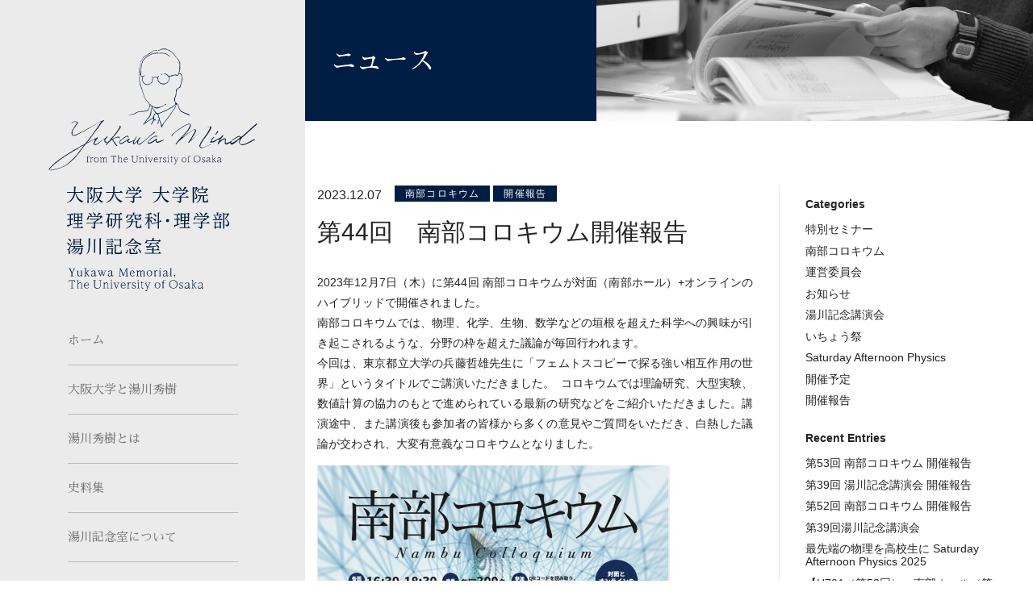

--- FILE ---
content_type: text/html; charset=UTF-8
request_url: https://www-yukawa.phys.sci.osaka-u.ac.jp/news/2016
body_size: 35888
content:
<!DOCTYPE html>
<html lang="ja">
<head>
<meta charset="UTF-8">
<meta http-equiv="X-UA-Compatible" content="IE=edge">
<meta name="viewport" content="width=device-width, initial-scale=1.0">
<!-- SEO SETTING -->
<!-- Global site tag (gtag.js) - Google Analytics -->
<script async src="https://www.googletagmanager.com/gtag/js?id=UA-134996771-1"></script>
<script>
  window.dataLayer = window.dataLayer || [];
  function gtag(){dataLayer.push(arguments);}
  gtag('js', new Date());

  gtag('config', 'UA-134996771-1');
</script>
<meta name="description" itemprop="description" content="2023年12月7日（木）に第44回 南部コロキウムが対面（南部ホール）+オンラインのハイブリッドで開催されました。 南..." />
<link rel="canonical" href="https://www-yukawa.phys.sci.osaka-u.ac.jp/news/2016">
<meta property="fb:app_id" content="1609004169170795" />
<meta property="og:description" content="2023年12月7日（木）に第44回 南部コロキウムが対面（南部ホール）+オンラインのハイブリッドで開催されました。 南...">
<meta property="og:title" content="第44回　南部コロキウム開催報告">
<meta property="og:type" content="article"><meta property="og:url" content="https://www-yukawa.phys.sci.osaka-u.ac.jp/news/2016">
<meta property="og:site_name" content="大阪大学 大学院理学研究科・理学部 湯川記念室">
<meta property="og:image" content="https://www-yukawa.phys.sci.osaka-u.ac.jp/wpyukawa/wp-content/uploads/2023/09/6a65328e2e9f8af4a583d6a308c5a545-729x1024.png">
<!--OGP完了-->
<!-- /SEO SETTING -->
<title>第44回　南部コロキウム開催報告 &#8211; 大阪大学 大学院理学研究科・理学部 湯川記念室</title>
<meta name='robots' content='max-image-preview:large' />
<link rel='dns-prefetch' href='//fonts.googleapis.com' />
<link rel="alternate" type="application/rss+xml" title="大阪大学 大学院理学研究科・理学部 湯川記念室 &raquo; フィード" href="https://www-yukawa.phys.sci.osaka-u.ac.jp/feed" />
<link rel="alternate" type="application/rss+xml" title="大阪大学 大学院理学研究科・理学部 湯川記念室 &raquo; コメントフィード" href="https://www-yukawa.phys.sci.osaka-u.ac.jp/comments/feed" />
<script type="text/javascript">
window._wpemojiSettings = {"baseUrl":"https:\/\/s.w.org\/images\/core\/emoji\/14.0.0\/72x72\/","ext":".png","svgUrl":"https:\/\/s.w.org\/images\/core\/emoji\/14.0.0\/svg\/","svgExt":".svg","source":{"concatemoji":"https:\/\/www-yukawa.phys.sci.osaka-u.ac.jp\/wpyukawa\/wp-includes\/js\/wp-emoji-release.min.js?ver=6.3.7"}};
/*! This file is auto-generated */
!function(i,n){var o,s,e;function c(e){try{var t={supportTests:e,timestamp:(new Date).valueOf()};sessionStorage.setItem(o,JSON.stringify(t))}catch(e){}}function p(e,t,n){e.clearRect(0,0,e.canvas.width,e.canvas.height),e.fillText(t,0,0);var t=new Uint32Array(e.getImageData(0,0,e.canvas.width,e.canvas.height).data),r=(e.clearRect(0,0,e.canvas.width,e.canvas.height),e.fillText(n,0,0),new Uint32Array(e.getImageData(0,0,e.canvas.width,e.canvas.height).data));return t.every(function(e,t){return e===r[t]})}function u(e,t,n){switch(t){case"flag":return n(e,"\ud83c\udff3\ufe0f\u200d\u26a7\ufe0f","\ud83c\udff3\ufe0f\u200b\u26a7\ufe0f")?!1:!n(e,"\ud83c\uddfa\ud83c\uddf3","\ud83c\uddfa\u200b\ud83c\uddf3")&&!n(e,"\ud83c\udff4\udb40\udc67\udb40\udc62\udb40\udc65\udb40\udc6e\udb40\udc67\udb40\udc7f","\ud83c\udff4\u200b\udb40\udc67\u200b\udb40\udc62\u200b\udb40\udc65\u200b\udb40\udc6e\u200b\udb40\udc67\u200b\udb40\udc7f");case"emoji":return!n(e,"\ud83e\udef1\ud83c\udffb\u200d\ud83e\udef2\ud83c\udfff","\ud83e\udef1\ud83c\udffb\u200b\ud83e\udef2\ud83c\udfff")}return!1}function f(e,t,n){var r="undefined"!=typeof WorkerGlobalScope&&self instanceof WorkerGlobalScope?new OffscreenCanvas(300,150):i.createElement("canvas"),a=r.getContext("2d",{willReadFrequently:!0}),o=(a.textBaseline="top",a.font="600 32px Arial",{});return e.forEach(function(e){o[e]=t(a,e,n)}),o}function t(e){var t=i.createElement("script");t.src=e,t.defer=!0,i.head.appendChild(t)}"undefined"!=typeof Promise&&(o="wpEmojiSettingsSupports",s=["flag","emoji"],n.supports={everything:!0,everythingExceptFlag:!0},e=new Promise(function(e){i.addEventListener("DOMContentLoaded",e,{once:!0})}),new Promise(function(t){var n=function(){try{var e=JSON.parse(sessionStorage.getItem(o));if("object"==typeof e&&"number"==typeof e.timestamp&&(new Date).valueOf()<e.timestamp+604800&&"object"==typeof e.supportTests)return e.supportTests}catch(e){}return null}();if(!n){if("undefined"!=typeof Worker&&"undefined"!=typeof OffscreenCanvas&&"undefined"!=typeof URL&&URL.createObjectURL&&"undefined"!=typeof Blob)try{var e="postMessage("+f.toString()+"("+[JSON.stringify(s),u.toString(),p.toString()].join(",")+"));",r=new Blob([e],{type:"text/javascript"}),a=new Worker(URL.createObjectURL(r),{name:"wpTestEmojiSupports"});return void(a.onmessage=function(e){c(n=e.data),a.terminate(),t(n)})}catch(e){}c(n=f(s,u,p))}t(n)}).then(function(e){for(var t in e)n.supports[t]=e[t],n.supports.everything=n.supports.everything&&n.supports[t],"flag"!==t&&(n.supports.everythingExceptFlag=n.supports.everythingExceptFlag&&n.supports[t]);n.supports.everythingExceptFlag=n.supports.everythingExceptFlag&&!n.supports.flag,n.DOMReady=!1,n.readyCallback=function(){n.DOMReady=!0}}).then(function(){return e}).then(function(){var e;n.supports.everything||(n.readyCallback(),(e=n.source||{}).concatemoji?t(e.concatemoji):e.wpemoji&&e.twemoji&&(t(e.twemoji),t(e.wpemoji)))}))}((window,document),window._wpemojiSettings);
</script>
<style type="text/css">
img.wp-smiley,
img.emoji {
	display: inline !important;
	border: none !important;
	box-shadow: none !important;
	height: 1em !important;
	width: 1em !important;
	margin: 0 0.07em !important;
	vertical-align: -0.1em !important;
	background: none !important;
	padding: 0 !important;
}
</style>
	<link rel='stylesheet' id='wp-block-library-css' href='https://www-yukawa.phys.sci.osaka-u.ac.jp/wpyukawa/wp-includes/css/dist/block-library/style.min.css?ver=6.3.7' type='text/css' media='all' />
<style id='classic-theme-styles-inline-css' type='text/css'>
/*! This file is auto-generated */
.wp-block-button__link{color:#fff;background-color:#32373c;border-radius:9999px;box-shadow:none;text-decoration:none;padding:calc(.667em + 2px) calc(1.333em + 2px);font-size:1.125em}.wp-block-file__button{background:#32373c;color:#fff;text-decoration:none}
</style>
<style id='global-styles-inline-css' type='text/css'>
body{--wp--preset--color--black: #000000;--wp--preset--color--cyan-bluish-gray: #abb8c3;--wp--preset--color--white: #ffffff;--wp--preset--color--pale-pink: #f78da7;--wp--preset--color--vivid-red: #cf2e2e;--wp--preset--color--luminous-vivid-orange: #ff6900;--wp--preset--color--luminous-vivid-amber: #fcb900;--wp--preset--color--light-green-cyan: #7bdcb5;--wp--preset--color--vivid-green-cyan: #00d084;--wp--preset--color--pale-cyan-blue: #8ed1fc;--wp--preset--color--vivid-cyan-blue: #0693e3;--wp--preset--color--vivid-purple: #9b51e0;--wp--preset--gradient--vivid-cyan-blue-to-vivid-purple: linear-gradient(135deg,rgba(6,147,227,1) 0%,rgb(155,81,224) 100%);--wp--preset--gradient--light-green-cyan-to-vivid-green-cyan: linear-gradient(135deg,rgb(122,220,180) 0%,rgb(0,208,130) 100%);--wp--preset--gradient--luminous-vivid-amber-to-luminous-vivid-orange: linear-gradient(135deg,rgba(252,185,0,1) 0%,rgba(255,105,0,1) 100%);--wp--preset--gradient--luminous-vivid-orange-to-vivid-red: linear-gradient(135deg,rgba(255,105,0,1) 0%,rgb(207,46,46) 100%);--wp--preset--gradient--very-light-gray-to-cyan-bluish-gray: linear-gradient(135deg,rgb(238,238,238) 0%,rgb(169,184,195) 100%);--wp--preset--gradient--cool-to-warm-spectrum: linear-gradient(135deg,rgb(74,234,220) 0%,rgb(151,120,209) 20%,rgb(207,42,186) 40%,rgb(238,44,130) 60%,rgb(251,105,98) 80%,rgb(254,248,76) 100%);--wp--preset--gradient--blush-light-purple: linear-gradient(135deg,rgb(255,206,236) 0%,rgb(152,150,240) 100%);--wp--preset--gradient--blush-bordeaux: linear-gradient(135deg,rgb(254,205,165) 0%,rgb(254,45,45) 50%,rgb(107,0,62) 100%);--wp--preset--gradient--luminous-dusk: linear-gradient(135deg,rgb(255,203,112) 0%,rgb(199,81,192) 50%,rgb(65,88,208) 100%);--wp--preset--gradient--pale-ocean: linear-gradient(135deg,rgb(255,245,203) 0%,rgb(182,227,212) 50%,rgb(51,167,181) 100%);--wp--preset--gradient--electric-grass: linear-gradient(135deg,rgb(202,248,128) 0%,rgb(113,206,126) 100%);--wp--preset--gradient--midnight: linear-gradient(135deg,rgb(2,3,129) 0%,rgb(40,116,252) 100%);--wp--preset--font-size--small: 13px;--wp--preset--font-size--medium: 20px;--wp--preset--font-size--large: 36px;--wp--preset--font-size--x-large: 42px;--wp--preset--spacing--20: 0.44rem;--wp--preset--spacing--30: 0.67rem;--wp--preset--spacing--40: 1rem;--wp--preset--spacing--50: 1.5rem;--wp--preset--spacing--60: 2.25rem;--wp--preset--spacing--70: 3.38rem;--wp--preset--spacing--80: 5.06rem;--wp--preset--shadow--natural: 6px 6px 9px rgba(0, 0, 0, 0.2);--wp--preset--shadow--deep: 12px 12px 50px rgba(0, 0, 0, 0.4);--wp--preset--shadow--sharp: 6px 6px 0px rgba(0, 0, 0, 0.2);--wp--preset--shadow--outlined: 6px 6px 0px -3px rgba(255, 255, 255, 1), 6px 6px rgba(0, 0, 0, 1);--wp--preset--shadow--crisp: 6px 6px 0px rgba(0, 0, 0, 1);}:where(.is-layout-flex){gap: 0.5em;}:where(.is-layout-grid){gap: 0.5em;}body .is-layout-flow > .alignleft{float: left;margin-inline-start: 0;margin-inline-end: 2em;}body .is-layout-flow > .alignright{float: right;margin-inline-start: 2em;margin-inline-end: 0;}body .is-layout-flow > .aligncenter{margin-left: auto !important;margin-right: auto !important;}body .is-layout-constrained > .alignleft{float: left;margin-inline-start: 0;margin-inline-end: 2em;}body .is-layout-constrained > .alignright{float: right;margin-inline-start: 2em;margin-inline-end: 0;}body .is-layout-constrained > .aligncenter{margin-left: auto !important;margin-right: auto !important;}body .is-layout-constrained > :where(:not(.alignleft):not(.alignright):not(.alignfull)){max-width: var(--wp--style--global--content-size);margin-left: auto !important;margin-right: auto !important;}body .is-layout-constrained > .alignwide{max-width: var(--wp--style--global--wide-size);}body .is-layout-flex{display: flex;}body .is-layout-flex{flex-wrap: wrap;align-items: center;}body .is-layout-flex > *{margin: 0;}body .is-layout-grid{display: grid;}body .is-layout-grid > *{margin: 0;}:where(.wp-block-columns.is-layout-flex){gap: 2em;}:where(.wp-block-columns.is-layout-grid){gap: 2em;}:where(.wp-block-post-template.is-layout-flex){gap: 1.25em;}:where(.wp-block-post-template.is-layout-grid){gap: 1.25em;}.has-black-color{color: var(--wp--preset--color--black) !important;}.has-cyan-bluish-gray-color{color: var(--wp--preset--color--cyan-bluish-gray) !important;}.has-white-color{color: var(--wp--preset--color--white) !important;}.has-pale-pink-color{color: var(--wp--preset--color--pale-pink) !important;}.has-vivid-red-color{color: var(--wp--preset--color--vivid-red) !important;}.has-luminous-vivid-orange-color{color: var(--wp--preset--color--luminous-vivid-orange) !important;}.has-luminous-vivid-amber-color{color: var(--wp--preset--color--luminous-vivid-amber) !important;}.has-light-green-cyan-color{color: var(--wp--preset--color--light-green-cyan) !important;}.has-vivid-green-cyan-color{color: var(--wp--preset--color--vivid-green-cyan) !important;}.has-pale-cyan-blue-color{color: var(--wp--preset--color--pale-cyan-blue) !important;}.has-vivid-cyan-blue-color{color: var(--wp--preset--color--vivid-cyan-blue) !important;}.has-vivid-purple-color{color: var(--wp--preset--color--vivid-purple) !important;}.has-black-background-color{background-color: var(--wp--preset--color--black) !important;}.has-cyan-bluish-gray-background-color{background-color: var(--wp--preset--color--cyan-bluish-gray) !important;}.has-white-background-color{background-color: var(--wp--preset--color--white) !important;}.has-pale-pink-background-color{background-color: var(--wp--preset--color--pale-pink) !important;}.has-vivid-red-background-color{background-color: var(--wp--preset--color--vivid-red) !important;}.has-luminous-vivid-orange-background-color{background-color: var(--wp--preset--color--luminous-vivid-orange) !important;}.has-luminous-vivid-amber-background-color{background-color: var(--wp--preset--color--luminous-vivid-amber) !important;}.has-light-green-cyan-background-color{background-color: var(--wp--preset--color--light-green-cyan) !important;}.has-vivid-green-cyan-background-color{background-color: var(--wp--preset--color--vivid-green-cyan) !important;}.has-pale-cyan-blue-background-color{background-color: var(--wp--preset--color--pale-cyan-blue) !important;}.has-vivid-cyan-blue-background-color{background-color: var(--wp--preset--color--vivid-cyan-blue) !important;}.has-vivid-purple-background-color{background-color: var(--wp--preset--color--vivid-purple) !important;}.has-black-border-color{border-color: var(--wp--preset--color--black) !important;}.has-cyan-bluish-gray-border-color{border-color: var(--wp--preset--color--cyan-bluish-gray) !important;}.has-white-border-color{border-color: var(--wp--preset--color--white) !important;}.has-pale-pink-border-color{border-color: var(--wp--preset--color--pale-pink) !important;}.has-vivid-red-border-color{border-color: var(--wp--preset--color--vivid-red) !important;}.has-luminous-vivid-orange-border-color{border-color: var(--wp--preset--color--luminous-vivid-orange) !important;}.has-luminous-vivid-amber-border-color{border-color: var(--wp--preset--color--luminous-vivid-amber) !important;}.has-light-green-cyan-border-color{border-color: var(--wp--preset--color--light-green-cyan) !important;}.has-vivid-green-cyan-border-color{border-color: var(--wp--preset--color--vivid-green-cyan) !important;}.has-pale-cyan-blue-border-color{border-color: var(--wp--preset--color--pale-cyan-blue) !important;}.has-vivid-cyan-blue-border-color{border-color: var(--wp--preset--color--vivid-cyan-blue) !important;}.has-vivid-purple-border-color{border-color: var(--wp--preset--color--vivid-purple) !important;}.has-vivid-cyan-blue-to-vivid-purple-gradient-background{background: var(--wp--preset--gradient--vivid-cyan-blue-to-vivid-purple) !important;}.has-light-green-cyan-to-vivid-green-cyan-gradient-background{background: var(--wp--preset--gradient--light-green-cyan-to-vivid-green-cyan) !important;}.has-luminous-vivid-amber-to-luminous-vivid-orange-gradient-background{background: var(--wp--preset--gradient--luminous-vivid-amber-to-luminous-vivid-orange) !important;}.has-luminous-vivid-orange-to-vivid-red-gradient-background{background: var(--wp--preset--gradient--luminous-vivid-orange-to-vivid-red) !important;}.has-very-light-gray-to-cyan-bluish-gray-gradient-background{background: var(--wp--preset--gradient--very-light-gray-to-cyan-bluish-gray) !important;}.has-cool-to-warm-spectrum-gradient-background{background: var(--wp--preset--gradient--cool-to-warm-spectrum) !important;}.has-blush-light-purple-gradient-background{background: var(--wp--preset--gradient--blush-light-purple) !important;}.has-blush-bordeaux-gradient-background{background: var(--wp--preset--gradient--blush-bordeaux) !important;}.has-luminous-dusk-gradient-background{background: var(--wp--preset--gradient--luminous-dusk) !important;}.has-pale-ocean-gradient-background{background: var(--wp--preset--gradient--pale-ocean) !important;}.has-electric-grass-gradient-background{background: var(--wp--preset--gradient--electric-grass) !important;}.has-midnight-gradient-background{background: var(--wp--preset--gradient--midnight) !important;}.has-small-font-size{font-size: var(--wp--preset--font-size--small) !important;}.has-medium-font-size{font-size: var(--wp--preset--font-size--medium) !important;}.has-large-font-size{font-size: var(--wp--preset--font-size--large) !important;}.has-x-large-font-size{font-size: var(--wp--preset--font-size--x-large) !important;}
.wp-block-navigation a:where(:not(.wp-element-button)){color: inherit;}
:where(.wp-block-post-template.is-layout-flex){gap: 1.25em;}:where(.wp-block-post-template.is-layout-grid){gap: 1.25em;}
:where(.wp-block-columns.is-layout-flex){gap: 2em;}:where(.wp-block-columns.is-layout-grid){gap: 2em;}
.wp-block-pullquote{font-size: 1.5em;line-height: 1.6;}
</style>
<link rel='stylesheet' id='slick-css' href='https://www-yukawa.phys.sci.osaka-u.ac.jp/wpyukawa/wp-content/themes/yukawa/lib/slick/slick.css?ver=1.0' type='text/css' media='' />
<link rel='stylesheet' id='slick_thema-css' href='https://www-yukawa.phys.sci.osaka-u.ac.jp/wpyukawa/wp-content/themes/yukawa/lib/slick/slick-theme.css?ver=1.0' type='text/css' media='' />
<link rel='stylesheet' id='googlefont-css' href='https://fonts.googleapis.com/css?family=Sawarabi+Mincho&#038;ver=1.0' type='text/css' media='' />
<link rel='stylesheet' id='style-css' href='https://www-yukawa.phys.sci.osaka-u.ac.jp/wpyukawa/wp-content/themes/yukawa/css/style.css?ver=1.0' type='text/css' media='' />
<script type='text/javascript' src='https://www-yukawa.phys.sci.osaka-u.ac.jp/wpyukawa/wp-includes/js/jquery/jquery.min.js?ver=3.7.0' id='jquery-core-js'></script>
<script type='text/javascript' src='https://www-yukawa.phys.sci.osaka-u.ac.jp/wpyukawa/wp-includes/js/jquery/jquery-migrate.min.js?ver=3.4.1' id='jquery-migrate-js'></script>
<script type='text/javascript' src='https://www-yukawa.phys.sci.osaka-u.ac.jp/wpyukawa/wp-content/themes/yukawa/lib/jquery.vide.min.js?ver=6.3.7' id='vide-js'></script>
<script type='text/javascript' src='https://www-yukawa.phys.sci.osaka-u.ac.jp/wpyukawa/wp-content/themes/yukawa/lib/slick/slick.min.js?ver=6.3.7' id='slick-js'></script>
<script type='text/javascript' src='https://www-yukawa.phys.sci.osaka-u.ac.jp/wpyukawa/wp-content/themes/yukawa/js/main.js?ver=6.3.7' id='main-js'></script>
<link rel="EditURI" type="application/rsd+xml" title="RSD" href="https://www-yukawa.phys.sci.osaka-u.ac.jp/wpyukawa/xmlrpc.php?rsd" />
<meta name="generator" content="WordPress 6.3.7" />
<link rel="canonical" href="https://www-yukawa.phys.sci.osaka-u.ac.jp/news/2016" />
<link rel='shortlink' href='https://www-yukawa.phys.sci.osaka-u.ac.jp/?p=2016' />
<link rel="alternate" type="application/json+oembed" href="https://www-yukawa.phys.sci.osaka-u.ac.jp/wp-json/oembed/1.0/embed?url=https%3A%2F%2Fwww-yukawa.phys.sci.osaka-u.ac.jp%2Fnews%2F2016" />
<link rel="alternate" type="text/xml+oembed" href="https://www-yukawa.phys.sci.osaka-u.ac.jp/wp-json/oembed/1.0/embed?url=https%3A%2F%2Fwww-yukawa.phys.sci.osaka-u.ac.jp%2Fnews%2F2016&#038;format=xml" />
</head>
<body id="wrapper" class="post-template-default single single-post postid-2016 single-format-standard">
<div class="site-wrapper">
<header class="site-navi_sp">
  <h1 class="site-logo_sp"><img src="https://www-yukawa.phys.sci.osaka-u.ac.jp/wpyukawa/wp-content/themes/yukawa/img/common/site-logo_sp2022.svg" alt="大阪大学 大学院理学研究科・理学部 湯川記念室"></h1>
  <div>
    <input id="menu-cb" type="checkbox" value="off">
    <label id="menu-icon" for="menu-cb">&nbsp;</label>
    <label id="menu-background" for="menu-cb"></label>
    <nav id="ham-menu" class="site-menu_sp">
      <ul class="bl_menuLang mb15">
        <li class="bl_menuLang_item"><span>日本語</span></li>
        <li class="bl_menuLang_item"><a href="https://www-yukawa.phys.sci.osaka-u.ac.jp/en/">English</a></li>
      </ul>
     <p class="menu-title">Contents</p>
      <ul class="menu">
        <li class="menu-item"><a href="https://www-yukawa.phys.sci.osaka-u.ac.jp">ホーム</a></li>
        <li class="menu-item"><a href="https://www-yukawa.phys.sci.osaka-u.ac.jp/university">湯川秀樹と大阪大学</a></li>
        <li class="menu-item"><a href="https://www-yukawa.phys.sci.osaka-u.ac.jp/yukawahideki">湯川秀樹とは</a></li>
        <li class="menu-item"><a href="https://www-yukawa.phys.sci.osaka-u.ac.jp/archive/age/age1934">史料集</a></li>
        <li class="menu-item"><a href="https://www-yukawa.phys.sci.osaka-u.ac.jp/memorial">湯川記念室について</a></li>
        <li class="menu-item"><a href="https://www-yukawa.phys.sci.osaka-u.ac.jp/mind">YUKAWA MIND</a></li>
        <li class="menu-item"><a href="https://www-yukawa.phys.sci.osaka-u.ac.jp/news">ニュース</a></li>
        <li class="menu-item"><a href="https://www-yukawa.phys.sci.osaka-u.ac.jp/gallery">PHOTO GALLERY</a></li>
      </ul>
      <p class="menu-title">Link</p>
      <ul class="menu">
        <li class="menu-item"><a href="https://www.sci.osaka-u.ac.jp/" target="_blank" rel="noopener noreferrer">大阪大学理学研究科</a></li>
        <li class="menu-item"><a href="https://www.phys.sci.osaka-u.ac.jp/index-jp.html" target="_blank" rel="noopener noreferrer">大阪大学理学研究科 物理学専攻</a></li>
        <li class="menu-item"><a href="https://www.museum.osaka-u.ac.jp/" target="_blank" rel="noopener noreferrer">大阪大学総合学術博物館</a></li>
        <li class="menu-item"><a href="https://www2.yukawa.kyoto-u.ac.jp/~yhal.oj/index.html" target="_blank" rel="noopener noreferrer">京都大学基礎物理学研究所 湯川記念館史料室</a></li>
        <li class="menu-item"><a href="http://www.osaka.jps.or.jp/" target="_blank" rel="noopener noreferrer">日本物理学会大阪支部</a></li>
      </ul>
    </nav>
  </div>
</header>

<div class="site-main">
<div class="site-navi">
  <div id="side" class="global-menu fixedsticky">
  <h1 class="site-logo"><img src="https://www-yukawa.phys.sci.osaka-u.ac.jp/wpyukawa/wp-content/themes/yukawa/img/common/site-logo2025.svg" alt="Yukawa Mind 大阪大学 大学院理学研究科・理学部 湯川記念室"></h1>
  <nav id="site-menu" class="site-menu"><ul id="menu-%e3%82%b3%e3%83%b3%e3%83%86%e3%83%b3%e3%83%84%e3%83%a1%e3%83%8b%e3%83%a5%e3%83%bc" class="menu"><li id="menu-item-5" class="menu-item menu-item-type-custom menu-item-object-custom menu-item-home menu-item-5"><a href="https://www-yukawa.phys.sci.osaka-u.ac.jp/">ホーム</a></li>
<li id="menu-item-19" class="menu-item menu-item-type-post_type menu-item-object-page menu-item-19"><a href="https://www-yukawa.phys.sci.osaka-u.ac.jp/university">大阪大学と湯川秀樹</a></li>
<li id="menu-item-20" class="menu-item menu-item-type-post_type menu-item-object-page menu-item-20"><a href="https://www-yukawa.phys.sci.osaka-u.ac.jp/yukawahideki">湯川秀樹とは</a></li>
<li id="menu-item-41" class="menu-item menu-item-type-taxonomy menu-item-object-age menu-item-41"><a href="https://www-yukawa.phys.sci.osaka-u.ac.jp/archive/age/age1934">史料集</a></li>
<li id="menu-item-22" class="menu-item menu-item-type-post_type menu-item-object-page menu-item-22"><a href="https://www-yukawa.phys.sci.osaka-u.ac.jp/memorial">湯川記念室について</a></li>
<li id="menu-item-23" class="menu-item menu-item-type-post_type menu-item-object-page menu-item-23"><a href="https://www-yukawa.phys.sci.osaka-u.ac.jp/mind">YUKAWA MIND</a></li>
<li id="menu-item-24" class="menu-item menu-item-type-post_type menu-item-object-page current_page_parent menu-item-24"><a href="https://www-yukawa.phys.sci.osaka-u.ac.jp/news">NEWS</a></li>
<li id="menu-item-108" class="menu-item menu-item-type-post_type menu-item-object-page menu-item-108"><a href="https://www-yukawa.phys.sci.osaka-u.ac.jp/gallery">PHOTO GALLERY</a></li>
</ul></nav>  <ul class="bl_menuLang">
    <li class="bl_menuLang_item"><span>日本語</span></li>
    <li class="bl_menuLang_item"><a href="https://www-yukawa.phys.sci.osaka-u.ac.jp/en/">English</a></li>
  </ul>
  </div><!-- /.global-menu -->
</div><!-- /.site-navigation -->
<main class="site-contents">
<div class="container sp-only">
 <div class="breadcrumbs" typeof="BreadcrumbList" vocab="http://schema.org/">
  <!-- Breadcrumb NavXT 7.2.0 -->
<span property="itemListElement" typeof="ListItem"><a property="item" typeof="WebPage" title="Go to 大阪大学 大学院理学研究科・理学部 湯川記念室." href="https://www-yukawa.phys.sci.osaka-u.ac.jp" class="home"><span property="name">TOP</span></a><meta property="position" content="1"></span> &gt; <span property="itemListElement" typeof="ListItem"><a property="item" typeof="WebPage" title="Go to NEWS." href="https://www-yukawa.phys.sci.osaka-u.ac.jp/news" class="post-root post post-post"><span property="name">NEWS</span></a><meta property="position" content="2"></span> &gt; <span property="itemListElement" typeof="ListItem"><a property="item" typeof="WebPage" title="Go to the 南部コロキウム category archives." href="https://www-yukawa.phys.sci.osaka-u.ac.jp/news/category/%e5%8d%97%e9%83%a8%e3%82%b3%e3%83%ad%e3%82%ad%e3%82%a6%e3%83%a0" class="taxonomy category"><span property="name">南部コロキウム</span></a><meta property="position" content="3"></span> &gt; 第44回　南部コロキウム開催報告</div>
</div><!-- /.container --><header class="page-header_slim news">
  <h2 class="page-title">ニュース</h2>
  <div class="page-photo"></div>
</header><!-- /.page-header -->

<div class="container_contents">

<div class="row">


<article class="col-contents">


<div class="single-info">
<div class="post-date">2023.12.07</div><ul class="post-categories">
	<li><a href="https://www-yukawa.phys.sci.osaka-u.ac.jp/news/category/%e5%8d%97%e9%83%a8%e3%82%b3%e3%83%ad%e3%82%ad%e3%82%a6%e3%83%a0" rel="category tag">南部コロキウム</a></li>
	<li><a href="https://www-yukawa.phys.sci.osaka-u.ac.jp/news/category/event-report" rel="category tag">開催報告</a></li></ul></div>

<div class="single-title">
<h2 class="title-single">第44回　南部コロキウム開催報告</h2>
</div><!-- /.single-title -->

<div class="box-contents single-contents single">
<p>2023年12月7日（木）に第44回 南部コロキウムが対面（南部ホール）+オンラインのハイブリッドで開催されました。 <br />
南部コロキウムでは、物理、化学、生物、数学などの垣根を超えた科学への興味が引き起こされるような、分野の枠を超えた議論が毎回行われます。<br />
今回は、東京都立大学の兵藤哲雄先生に「フェムトスコピーで探る強い相互作用の世界」というタイトルでご講演いただきました。  コロキウムでは理論研究、大型実験、数値計算の協力のもとで進められている最新の研究などをご紹介いただきました。講演途中、また講演後も参加者の皆様から多くの意見やご質問をいただき、白熱した議論が交わされ、大変有意義なコロキウムとなりました。</p>
<p><img decoding="async" fetchpriority="high" class="alignnone  wp-image-1997" src="https://www-yukawa.phys.sci.osaka-u.ac.jp/wpyukawa/wp-content/uploads/2023/09/6a65328e2e9f8af4a583d6a308c5a545-729x1024.png" alt="" width="437" height="614" /></p>
</div>




<div class="box-sns">
<!-- Twitter --><script type="text/javascript" src="//platform.twitter.com/widgets.js"></script>
<!-- Facebook --><div id="fb-root"></div>
<script>(function(d, s, id) {
  var js, fjs = d.getElementsByTagName(s)[0];
  if (d.getElementById(id)) return;
  js = d.createElement(s); js.id = id;
  js.src = "//connect.facebook.net/ja_JP/sdk.js#xfbml=1&version=v2.10&appId=741963146011121";
  fjs.parentNode.insertBefore(js, fjs);
}(document, 'script', 'facebook-jssdk'));</script>
<div class="btn-twitter"><a href="https://twitter.com/share" class="twitter-share-button" data-count="none" data-url="https://www-yukawa.phys.sci.osaka-u.ac.jp/news/2016" data-text="第44回　南部コロキウム開催報告" data-via="" >Tweet</a></div>
<div class="btn-fb"><div class="fb-like" data-href="https://www-yukawa.phys.sci.osaka-u.ac.jp/news/2016" data-layout="button_count" data-action="like" data-size="small" data-show-faces="false" data-share="true"></div></div>
</div><!-- /.box-sns -->

</article>

<div class="col-sidebar right">
<div class="side-box"><aside id="categories-2" class="widget widget_categories"><h2 class="widget-title">Categories</h2>
			<ul>
					<li class="cat-item cat-item-45"><a href="https://www-yukawa.phys.sci.osaka-u.ac.jp/news/category/%e7%89%b9%e5%88%a5%e3%82%bb%e3%83%9f%e3%83%8a%e3%83%bc">特別セミナー</a>
</li>
	<li class="cat-item cat-item-44"><a href="https://www-yukawa.phys.sci.osaka-u.ac.jp/news/category/%e5%8d%97%e9%83%a8%e3%82%b3%e3%83%ad%e3%82%ad%e3%82%a6%e3%83%a0">南部コロキウム</a>
</li>
	<li class="cat-item cat-item-43"><a href="https://www-yukawa.phys.sci.osaka-u.ac.jp/news/category/%e9%81%8b%e5%96%b6%e5%a7%94%e5%93%a1%e4%bc%9a">運営委員会</a>
</li>
	<li class="cat-item cat-item-1"><a href="https://www-yukawa.phys.sci.osaka-u.ac.jp/news/category/info">お知らせ</a>
</li>
	<li class="cat-item cat-item-36"><a href="https://www-yukawa.phys.sci.osaka-u.ac.jp/news/category/event-yukawa">湯川記念講演会</a>
</li>
	<li class="cat-item cat-item-38"><a href="https://www-yukawa.phys.sci.osaka-u.ac.jp/news/category/event-icho">いちょう祭</a>
</li>
	<li class="cat-item cat-item-37"><a href="https://www-yukawa.phys.sci.osaka-u.ac.jp/news/category/event-sas">Saturday Afternoon Physics</a>
</li>
	<li class="cat-item cat-item-39"><a href="https://www-yukawa.phys.sci.osaka-u.ac.jp/news/category/event-plan">開催予定</a>
</li>
	<li class="cat-item cat-item-40"><a href="https://www-yukawa.phys.sci.osaka-u.ac.jp/news/category/event-report">開催報告</a>
</li>
			</ul>

			</aside>
		<aside id="recent-posts-2" class="widget widget_recent_entries">
		<h2 class="widget-title">Recent Entries</h2>
		<ul>
											<li>
					<a href="https://www-yukawa.phys.sci.osaka-u.ac.jp/news/2257">第53回 南部コロキウム 開催報告</a>
									</li>
											<li>
					<a href="https://www-yukawa.phys.sci.osaka-u.ac.jp/news/2243">第39回 湯川記念講演会 開催報告</a>
									</li>
											<li>
					<a href="https://www-yukawa.phys.sci.osaka-u.ac.jp/news/2236">第52回 南部コロキウム 開催報告</a>
									</li>
											<li>
					<a href="https://www-yukawa.phys.sci.osaka-u.ac.jp/news/2207">第39回湯川記念講演会</a>
									</li>
											<li>
					<a href="https://www-yukawa.phys.sci.osaka-u.ac.jp/news/2221">最先端の物理を高校生に Saturday Afternoon Physics 2025</a>
									</li>
											<li>
					<a href="https://www-yukawa.phys.sci.osaka-u.ac.jp/news/2203">【H701（第52回）、南部ホール（第53回）（ともに対面開催）】第52回および第53回 南部コロキウム（2025年度後半 第1回、第2回）</a>
									</li>
											<li>
					<a href="https://www-yukawa.phys.sci.osaka-u.ac.jp/news/2194">第51回 南部コロキウム 開催報告</a>
									</li>
											<li>
					<a href="https://www-yukawa.phys.sci.osaka-u.ac.jp/news/2186">2025年度 湯川記念室運営委員会が開催されました</a>
									</li>
											<li>
					<a href="https://www-yukawa.phys.sci.osaka-u.ac.jp/news/2182">第50回 南部コロキウム 開催報告</a>
									</li>
											<li>
					<a href="https://www-yukawa.phys.sci.osaka-u.ac.jp/news/2168">湯川記念講演会【特別回】（2025年5月25日（日）開催）</a>
									</li>
					</ul>

		</aside></div><!-- /.side-box --></div>

</div><!-- /.row -->
<div class="box-navi_single">
  <div class="page-prev"><a href="https://www-yukawa.phys.sci.osaka-u.ac.jp/news/2009" rel="prev"><img src="https://www-yukawa.phys.sci.osaka-u.ac.jp/wpyukawa/wp-content/themes/yukawa/img/common/nav-prev.svg" alt="PREV" /></a></div>

<div class="page-index"><a href="https://www-yukawa.phys.sci.osaka-u.ac.jp/news"><img src="https://www-yukawa.phys.sci.osaka-u.ac.jp/wpyukawa/wp-content/themes/yukawa/img/common/nav-index.svg" alt="BACK TO INDEX"></a></div>

  <div class="page-next"><a href="https://www-yukawa.phys.sci.osaka-u.ac.jp/news/2018" rel="next"><img src="https://www-yukawa.phys.sci.osaka-u.ac.jp/wpyukawa/wp-content/themes/yukawa/img/common/nav-next.svg" alt="NEXT" /></a></div>
  </div>
</div><!-- /.container_contents -->
</main><!-- /.site-contents-->

</div><!-- /.site-main -->
<footer class="site-footer">
<div class="container">
  

  
<div class="site-logo_foot">大阪大学 大学院理学研究科・理学部 湯川記念室<small style="display: block; margin-left: 0;">Yukawa Memorial, The University of Osaka</small></div>
 
<div class="box-sitemap">
  <div class="box-menu_contents">
    <div class="title">Contents</div>
    <div class="col">
      <ul class="menu">
        <li class="menu-item"><a href="https://www-yukawa.phys.sci.osaka-u.ac.jp/university">湯川秀樹と大阪大学</a></li>
        <li class="menu-item"><a href="https://www-yukawa.phys.sci.osaka-u.ac.jp/yukawahideki">湯川秀樹とは</a></li>
        <li class="menu-item"><a href="https://www-yukawa.phys.sci.osaka-u.ac.jp/archive">史料集</a></li>
        <li class="menu-item"><a href="https://www-yukawa.phys.sci.osaka-u.ac.jp/memorial">湯川記念室について</a></li>
      </ul>
    </div><!-- /.col-half -->
    <div class="col">
      <ul class="menu">
        <li class="menu-item"><a href="https://www-yukawa.phys.sci.osaka-u.ac.jp/mind">YUKAWA MIND</a></li>
        <li class="menu-item"><a href="https://www-yukawa.phys.sci.osaka-u.ac.jp/news">ニュース</a></li>
        <li class="menu-item"><a href="https://www-yukawa.phys.sci.osaka-u.ac.jp/gallery">PHOTO GALLERY</a></li>
      </ul>  
    </div><!-- /.col-half -->
  </div><!-- /.box-menu_contents -->
  <div class="box-menu_links">
    <div class="title">Link</div>
    <div class="col">
      <ul class="menu">
        <li class="menu-item"><a href="https://www.sci.osaka-u.ac.jp/" target="_blank" rel="noopener noreferrer">大阪大学理学研究科</a></li>
        <li class="menu-item"><a href="https://www.phys.sci.osaka-u.ac.jp/index-jp.html" target="_blank" rel="noopener noreferrer">大阪大学理学研究科 物理学専攻</a></li>
        <li class="menu-item"><a href="https://www.museum.osaka-u.ac.jp/" target="_blank" rel="noopener noreferrer">大阪大学総合学術博物館</a></li>
      </ul>
    </div><!-- /.col-half -->
    <div class="col">
      <ul class="menu">
        <li class="menu-item"><a href="https://www2.yukawa.kyoto-u.ac.jp/~yhal.oj/index.html" target="_blank" rel="noopener noreferrer">京都大学基礎物理学研究所 湯川記念館史料室</a></li>
        <li class="menu-item"><a href="http://www.osaka.jps.or.jp/" target="_blank" rel="noopener noreferrer">日本物理学会大阪支部</a></li>
      </ul>  
    </div><!-- /.col-half -->
  </div><!-- /.box-menu_contents -->
  
</div><!-- /.sitemap-menu -->
 
 <div class="sns-menu">
    <ul class="menu">
<!--      <li class="menu-item"><a href="#" target="_blank"><img src="https://www-yukawa.phys.sci.osaka-u.ac.jp/wpyukawa/wp-content/themes/yukawa/img/common/btn-facebook.png" alt="facebook"></a></li>-->
<!--      <li class="menu-item"><a href="#" target="_blank"><img src="https://www-yukawa.phys.sci.osaka-u.ac.jp/wpyukawa/wp-content/themes/yukawa/img/common/btn-twitter.png" alt="facebook"></a></li>-->
      <li class="menu-item"><a href="https://www.osaka-u.ac.jp/" target="_blank" rel="noopener noreferrer"><img src="https://www-yukawa.phys.sci.osaka-u.ac.jp/wpyukawa/wp-content/themes/yukawa/img/common/btn-handai.png" alt="facebook"></a></li>
    </ul>
  </div>
</div><!-- /.container -->
</footer><!-- /.site-footer -->

</div><!-- /.site-wrapper -->
<script type='text/javascript' src='https://www-yukawa.phys.sci.osaka-u.ac.jp/wpyukawa/wp-includes/js/comment-reply.min.js?ver=6.3.7' id='comment-reply-js'></script>
</body>
</html>

--- FILE ---
content_type: text/css
request_url: https://www-yukawa.phys.sci.osaka-u.ac.jp/wpyukawa/wp-content/themes/yukawa/css/style.css?ver=1.0
body_size: 13103
content:
/*! normalize.css v8.0.0 | MIT License | github.com/necolas/normalize.css */html{line-height:1.15;-webkit-text-size-adjust:100%}body{margin:0}h1{font-size:2em;margin:.67em 0}hr{-webkit-box-sizing:content-box;box-sizing:content-box;height:0;overflow:visible}pre{font-family:monospace,monospace;font-size:1em}a{background-color:transparent}abbr[title]{border-bottom:none;text-decoration:underline;-webkit-text-decoration:underline dotted;text-decoration:underline dotted}b,strong{font-weight:bolder}code,kbd,samp{font-family:monospace,monospace;font-size:1em}small{font-size:80%}sub,sup{font-size:75%;line-height:0;position:relative;vertical-align:baseline}sub{bottom:-0.25em}sup{top:-0.5em}img{border-style:none}button,input,optgroup,select,textarea{font-family:inherit;font-size:100%;line-height:1.15;margin:0}button,input{overflow:visible}button,select{text-transform:none}button,[type=button],[type=reset],[type=submit]{-webkit-appearance:button}button::-moz-focus-inner,[type=button]::-moz-focus-inner,[type=reset]::-moz-focus-inner,[type=submit]::-moz-focus-inner{border-style:none;padding:0}button:-moz-focusring,[type=button]:-moz-focusring,[type=reset]:-moz-focusring,[type=submit]:-moz-focusring{outline:1px dotted ButtonText}fieldset{padding:.35em .75em .625em}legend{-webkit-box-sizing:border-box;box-sizing:border-box;color:inherit;display:table;max-width:100%;padding:0;white-space:normal}progress{vertical-align:baseline}textarea{overflow:auto}[type=checkbox],[type=radio]{-webkit-box-sizing:border-box;box-sizing:border-box;padding:0}[type=number]::-webkit-inner-spin-button,[type=number]::-webkit-outer-spin-button{height:auto}[type=search]{-webkit-appearance:textfield;outline-offset:-2px}[type=search]::-webkit-search-decoration{-webkit-appearance:none}::-webkit-file-upload-button{-webkit-appearance:button;font:inherit}details{display:block}summary{display:list-item}template{display:none}[hidden]{display:none}@font-face{font-family:"icomoon";src:url("../lib/icomoon/fonts/icomoon.eot?7n59t7");src:url("../lib/icomoon/fonts/icomoon.eot?7n59t7#iefix") format("embedded-opentype"),url("../lib/icomoon/fonts/icomoon.ttf?7n59t7") format("truetype"),url("../lib/icomoon/fonts/icomoon.woff?7n59t7") format("woff"),url("../lib/icomoon/fonts/icomoon.svg?7n59t7#icomoon") format("svg");font-weight:normal;font-style:normal}.col-contents:before,.col-contents:after,.editor-area:before,.editor-area:after,.contents-page:before,.contents-page:after{content:" ";display:table}.col-contents:after,.editor-area:after,.contents-page:after{clear:both}h1,h2,h3,h4,h5,h6{margin:0;padding:0;line-height:1;font-weight:normal;-webkit-font-feature-settings:"palt";font-feature-settings:"palt"}h1 small,h2 small,h3 small,h4 small,h5 small,h6 small{font-size:70%}h1,h2,h3{margin-bottom:1rem}h4,h5,h6{margin-bottom:1rem}h1{font-size:2.25rem}h2{font-size:1.875rem}h3{font-size:1.5rem}h4{font-size:1.25rem}h5{font-size:1rem}h6{font-size:.875rem}p{line-height:1.5;-webkit-font-feature-settings:"pkna";font-feature-settings:"pkna";text-align:justify;margin:0 0 1em;font-size:.875rem}@media(min-width: 768px){p{font-size:1rem}}mark{background-color:#ffff5a;padding:.1em .2em}code{background-color:#efefef;padding:.1em .2em}ul,ol{margin:0 0 1em 0}ul ul,ul ol,ol ul,ol ol{margin-bottom:0}dl{margin-top:0;margin-bottom:1em}dt,dd{line-height:1.5}dd{margin-left:0;margin-bottom:1em}blockquote{padding:.5em;margin:0 0 1em;border-left:5px solid gray}blockquote p:last-child,blockquote ul:last-child,blockquote ol:last-child{margin-bottom:0}blockquote footer{color:#bbb}pre{margin-bottom:1em;border:1px solid #bbb;font-family:Consolas,Monaco,Lucida Console,monospace;overflow:auto;padding:.5em}table{border-collapse:collapse;border-spacing:0;margin-bottom:1em;border-bottom:1px solid #bbb;border-left:1px solid #bbb;border-right:1px solid #bbb;width:100%}table caption{text-align:left}table th,table td{border-top:1px solid #bbb;padding:.1em .5em}table th{text-align:left;font-weight:normal;background-color:#2a89ff}table td{vertical-align:top}table th{font-weight:normal;letter-spacing:.25em;text-align:left;background-color:#f4f9ff}@media(min-width: 768px){table{display:table;border-collapse:collapse;border-spacing:0;margin-bottom:1em;border-bottom:1px solid #bbb;border-left:1px solid #bbb;border-right:1px solid #bbb;width:100%}table tbody{display:table-row-group}table tr{display:table-row}table caption{text-align:left}table th,table td{display:table-cell;border-top:1px solid #bbb;padding:.1em .5em}table th{text-align:center;font-weight:normal;letter-spacing:.25em;text-indent:.25em;background-color:#f4f9ff}table td{vertical-align:top}}iframe{max-width:100%}html{-webkit-box-sizing:border-box;box-sizing:border-box;font-size:16px;overflow-y:scroll;position:relative;-webkit-tap-highlight-color:rgba(0,0,0,0);-webkit-text-size-adjust:100%;width:100%;min-height:100%}*,::before,::after{background-repeat:no-repeat;-webkit-box-sizing:inherit;box-sizing:inherit}:link{color:#147bcf}body{font-family:"Helvetica Neue",Helvetica,Arial,"游ゴシック Medium","Yu Gothic Medium","游ゴシック体",YuGothic,"ヒラギノ角ゴ ProN W3","Hiragino Kaku Gothic ProN","メイリオ",Meiryo,sans-serif;line-height:1.5;color:#222;width:100%;min-height:100%}img{max-width:100%;height:auto;-moz-user-select:none;-webkit-user-select:none;-ms-user-select:none;user-select:none}.site-main{display:-webkit-box;display:-webkit-flex;display:-ms-flexbox;display:flex}.site-navi{display:none;-webkit-box-flex:0;-webkit-flex:0 0 220px;-ms-flex:0 0 220px;flex:0 0 220px;background-color:#ebebeb;min-height:500px}@media print,screen and (min-width: 1050px){.site-navi{display:block}.site-navi .global-menu{-webkit-transition:all 0s linear;transition:all 0s linear;-webkit-transition:left .3s linear;transition:left .3s linear;position:fixed;top:0;left:0}}@media print,screen and (min-width: 1230px){.site-navi{display:block;-webkit-box-flex:0;-webkit-flex:0 0 378px;-ms-flex:0 0 378px;flex:0 0 378px}.site-navi .global-menu{-webkit-transition:all 0s linear;transition:all 0s linear;-webkit-transition:left .3s linear;transition:left .3s linear;position:fixed;top:0;left:0}}.site-navi_front{display:none;-webkit-box-flex:0;-webkit-flex:0 0 220px;-ms-flex:0 0 220px;flex:0 0 220px;min-height:500px;margin-left:-220px}@media print,screen and (min-width: 1050px){.site-navi_front{display:block;-webkit-transition:all .3s linear;transition:all .3s linear;-webkit-transition:margin-left .3s linear;transition:margin-left .3s linear}.site-navi_front:before{content:"";position:fixed;top:0;left:0;width:0;height:100%;-webkit-transform:translate3d(0, 0, 0);transform:translate3d(0, 0, 0);-webkit-transition:all .3s linear;transition:all .3s linear;background-color:#ebebeb;z-index:0}.site-navi_front .global-menu{-webkit-transform:translate3d(0, 0, 0);transform:translate3d(0, 0, 0);-webkit-transition:all 0s linear;transition:all 0s linear;-webkit-transition:left .3s linear;transition:left .3s linear;position:fixed;top:0;left:-320px}.site-navi_front.open{margin-left:0}.site-navi_front.open:before{width:220px}.site-navi_front.open .global-menu{left:0}}@media print,screen and (min-width: 1230px){.site-navi_front{display:block;-webkit-box-flex:0;-webkit-flex:0 0 378px;-ms-flex:0 0 378px;flex:0 0 378px;margin-left:-378px;-webkit-transition:all .3s linear;transition:all .3s linear;-webkit-transition:margin-left .3s linear;transition:margin-left .3s linear}.site-navi_front:before{content:"";position:fixed;top:0;left:0;width:0;height:100%;-webkit-transform:translate3d(0, 0, 0);transform:translate3d(0, 0, 0);-webkit-transition:all .3s linear;transition:all .3s linear;background-color:#ebebeb;z-index:0}.site-navi_front .global-menu{-webkit-transform:translate3d(0, 0, 0);transform:translate3d(0, 0, 0);-webkit-transition:all 0s linear;transition:all 0s linear;-webkit-transition:left .3s linear;transition:left .3s linear;position:fixed;top:0;left:-320px}.site-navi_front.open{margin-left:0}.site-navi_front.open:before{width:378px}.site-navi_front.open .global-menu{left:0}}.site-navi_sp{background-color:#001e43;display:block;height:76px;width:100%}@media print,screen and (min-width: 1050px){.site-navi_sp{display:none}}.site-logo_front{margin-top:15px;padding-right:100px}@media print,screen and (min-width: 768px){.site-logo_front{margin-top:30px;padding-right:0}}@media print,screen and (min-width: 1050px){.site-navi_sp_front{display:none}}.global-menu{position:-webkit-sticky;position:sticky;top:0;left:0;padding-top:60px;padding-left:10px}@media print,screen and (min-width: 1230px){.global-menu{padding-top:60px;padding-left:60px}}.site-contents{overflow:hidden;-webkit-box-flex:1;-webkit-flex:1 1 auto;-ms-flex:1 1 auto;flex:1 1 auto;padding-bottom:100px}.site-footer{padding:2rem 0;background-color:#001e43;position:relative;z-index:1}.site-footer:before,.site-footer:after{content:" ";display:table}.site-footer:after{clear:both}.site-logo_foot{font-size:1rem;font-family:"Times New Roman","Sawarabi Mincho","游明朝",YuMincho,"ヒラギノ明朝 ProN W3","Hiragino Mincho ProN","HG明朝E","ＭＳ Ｐ明朝","ＭＳ 明朝",serif;color:#fff;letter-spacing:.1em;margin-bottom:1em}.site-logo_foot small{display:block;font-size:.6875rem;letter-spacing:.15em}@media print,screen and (min-width: 768px){.site-logo_foot{font-size:1.75rem}.site-logo_foot small{font-size:1rem}}@media print,screen and (min-width: 1230px){.site-logo_foot small{display:inline-block;margin-left:1em}}.page-header_slim .page-title,.page-header .page-title{text-align:center;font-family:"Times New Roman","Sawarabi Mincho","游明朝",YuMincho,"ヒラギノ明朝 ProN W3","Hiragino Mincho ProN","HG明朝E","ＭＳ Ｐ明朝","ＭＳ 明朝",serif;font-size:1.6875rem;padding:1em 0}.page-header_slim .page-title small,.page-header .page-title small{display:block;padding-top:1em;font-size:.75rem}@media print,screen and (min-width: 768px){.page-header_slim,.page-header{background-color:#001e43;display:-webkit-box;display:-webkit-flex;display:-ms-flexbox;display:flex;-webkit-box-align:stretch;-webkit-align-items:stretch;-ms-flex-align:stretch;align-items:stretch;-webkit-box-pack:justify;-webkit-justify-content:space-between;-ms-flex-pack:justify;justify-content:space-between;height:85px;margin-bottom:30px}.page-header_slim .page-title,.page-header .page-title{-webkit-box-flex:1;-webkit-flex:1 1 60%;-ms-flex:1 1 60%;flex:1 1 60%;display:-webkit-box;display:-webkit-flex;display:-ms-flexbox;display:flex;-webkit-box-orient:vertical;-webkit-box-direction:normal;-webkit-flex-direction:column;-ms-flex-direction:column;flex-direction:column;-webkit-box-pack:center;-webkit-justify-content:center;-ms-flex-pack:center;justify-content:center;font-family:"Times New Roman","Sawarabi Mincho","游明朝",YuMincho,"ヒラギノ明朝 ProN W3","Hiragino Mincho ProN","HG明朝E","ＭＳ Ｐ明朝","ＭＳ 明朝",serif;padding-left:.5em;font-size:1.125rem;color:#fff;margin:0;text-align:left}.page-header_slim .page-title small,.page-header .page-title small{display:block;font-size:.625rem;margin-top:1em}.page-header_slim .page-photo,.page-header .page-photo{position:relative;-webkit-box-flex:1;-webkit-flex:1 1 40%;-ms-flex:1 1 40%;flex:1 1 40%;background-image:url(../img/common/bg-archive.jpg);background-size:cover;background-position:center center}}@media print,screen and (min-width: 768px){.page-header_slim,.page-header{height:300px;margin-bottom:5rem}.page-header_slim .page-title,.page-header .page-title{-webkit-box-flex:1;-webkit-flex:1 1 50%;-ms-flex:1 1 50%;flex:1 1 50%;padding-left:1em;font-size:1.875rem}.page-header_slim .page-title small,.page-header .page-title small{font-size:.75rem}.page-header_slim .page-photo,.page-header .page-photo{-webkit-box-flex:1;-webkit-flex:1 1 50%;-ms-flex:1 1 50%;flex:1 1 50%}.page-header_slim .page-photo:before,.page-header .page-photo:before{font-size:.625rem;height:10px}}@media print,screen and (min-width: 1230px){.page-header_slim,.page-header{height:400px;margin-bottom:5rem}.page-header_slim .page-title,.page-header .page-title{-webkit-box-flex:1;-webkit-flex:1 1 40%;-ms-flex:1 1 40%;flex:1 1 40%;padding-left:1em;font-size:2rem}.page-header_slim .page-title small,.page-header .page-title small{font-size:.75rem}.page-header_slim .page-photo,.page-header .page-photo{-webkit-box-flex:1;-webkit-flex:1 1 60%;-ms-flex:1 1 60%;flex:1 1 60%}}@media print,screen and (min-width: 768px){.page-header_slim{height:150px}}.page-header_slim.news .page-photo,.page-header.news .page-photo{background-image:url(../img/common/bg-news.jpg);background-position:right center}.page-header_slim.university .page-photo,.page-header.university .page-photo{background-image:url(../img/common/bg-university.jpg);background-position:right center}.page-header_slim.yukawahideki .page-photo,.page-header.yukawahideki .page-photo{background-image:url(../img/common/bg-yukawahideki.jpg);background-position:right center}.page-header_slim.memorial .page-photo,.page-header.memorial .page-photo{background-image:url(../img/common/bg-memorial.jpg);background-position:left center}.page-header_slim.memorial .page-photo:before,.page-header.memorial .page-photo:before{display:none}.page-header_slim.gallery .page-photo,.page-header.gallery .page-photo{background-image:url(../img/common/bg-gallery.jpg);background-position:center center}@media print,screen and (min-width: 768px){.page-header_slim.gallery,.page-header.gallery{margin-bottom:5rem}}.page-header_slim.mind,.page-header.mind{background-size:cover;background-image:url(../img/common/bg-kokuban.jpg);padding-top:70px;padding-bottom:70px;margin-bottom:50px}.page-header_slim.mind .page-title,.page-header.mind .page-title{color:#fff}.page-header_slim.mind .page-photo,.page-header.mind .page-photo{background-image:url(../img/common/bg-kokuban.jpg);background-position:right center}.page-header_slim.mind .lead,.page-header.mind .lead{color:#fff;font-size:1.0625rem;text-align:center;font-family:"Times New Roman","Sawarabi Mincho","游明朝",YuMincho,"ヒラギノ明朝 ProN W3","Hiragino Mincho ProN","HG明朝E","ＭＳ Ｐ明朝","ＭＳ 明朝",serif}@media print,screen and (min-width: 768px){.page-header_slim.mind,.page-header.mind{margin-bottom:5rem;padding:0;background-image:none}.page-header_slim.mind .lead,.page-header.mind .lead{display:none}}.button-block,.button{font-size:1rem;position:relative;font-family:"Times New Roman","Sawarabi Mincho","游明朝",YuMincho,"ヒラギノ明朝 ProN W3","Hiragino Mincho ProN","HG明朝E","ＭＳ Ｐ明朝","ＭＳ 明朝",serif;display:inline-block;text-decoration:none;line-height:1.2;color:#fff;background-color:#001e43;text-align:center;min-width:280px;padding:1em}.button-block:after,.button:after{position:absolute;display:block;content:"";background-image:url("../img/common/button-arrow.svg");width:35px;height:15px;top:50%;margin-top:-7px;right:15px}.button-block:hover,.button:hover{opacity:.6}@media print,screen and (min-width: 768px){.button-block,.button{font-size:1.25rem;min-width:380px}}.button-block{font-size:.875rem;display:block;min-width:auto;border:solid 1px #fff;padding:1em 55px 1em 1em;text-align:left}@media print,screen and (min-width: 768px){.button-block{font-size:.9375rem;padding:1em;text-align:center}}.btn-pagetop{position:fixed;bottom:.5rem;right:.5rem;font-size:1.75rem;text-decoration:none;color:#222}.btn-pagetop:before{font-family:"icomoon";content:""}.btn-pagetop:hover{opacity:.6}.container{position:relative;max-width:1200px;margin-left:auto;margin-right:auto;padding:0 15px}.container:before,.container:after{content:" ";display:table}.container:after{clear:both}.container_contents{position:relative;max-width:750px;margin-left:auto;margin-right:auto;padding:0 15px}.container_contents:before,.container_contents:after{content:" ";display:table}.container_contents:after{clear:both}@media print,screen and (min-width: 1230px){.container_contents{max-width:970px}}.button-top{position:relative;font-size:.875rem;display:inline-block;border:solid 1px #fff;color:#fff;text-decoration:none;font-family:"Times New Roman","Sawarabi Mincho","游明朝",YuMincho,"ヒラギノ明朝 ProN W3","Hiragino Mincho ProN","HG明朝E","ＭＳ Ｐ明朝","ＭＳ 明朝",serif;width:320px;text-align:center;padding:.5em 1em;margin:.5em 1em;-webkit-transition:background-color .2s linear;transition:background-color .2s linear}.button-top:after{position:absolute;top:.8em;right:1em;display:inline-block;content:"";background-image:url("../img/common/btn-arrow.svg");width:34px;height:12px}.button-top:hover{background-color:rgba(255,255,255,.3)}@media print,screen and (min-width: 768px){.button-top{font-size:1.25rem}}.box-slide{width:100%;height:100vh;overflow:hidden;position:relative;background-color:#000}.box-slide .slide{position:absolute;top:0;left:0;width:100%;height:100%;height:100vh;height:100vh;background-size:cover;background-position:center center}.box-slide .slide:nth-child(1){background-image:url("../img/slide/slide01.jpg")}.box-slide .slide:nth-child(2){background-image:url("../img/slide/slide02.jpg")}.box-slide .slide:nth-child(3){background-image:url("../img/slide/slide03.jpg")}.box-slide .slide:nth-child(4){background-image:url("../img/slide/slide04.jpg")}.box-slide .slide video{background-attachment:fixed;background-position:center center;background-size:cover;left:0;min-height:100%;min-height:100vh;min-width:100%;min-width:100vw;position:absolute;top:0;z-index:1}.box-slide .slide img{vertical-align:bottom}.slide-contents{background-image:url(../img/common/cover-img.png);background-repeat:repeat;position:absolute;top:0;left:0;z-index:2;min-height:100%;min-height:100vh;min-width:100%}.slide-contents .container{height:100%;height:100vh;min-height:100%;min-height:100vh;display:-webkit-box;display:-webkit-flex;display:-ms-flexbox;display:flex;-webkit-box-orient:vertical;-webkit-box-direction:normal;-webkit-flex-flow:column;-ms-flex-flow:column;flex-flow:column;-webkit-box-pack:center;-webkit-justify-content:center;-ms-flex-pack:center;justify-content:center}.slide-contents .slide-title{margin:0 0 20px;text-align:center;padding:0}.slide-contents .catch-slide{font-size:1.0625rem;color:#fff;font-family:"Times New Roman","Sawarabi Mincho","游明朝",YuMincho,"ヒラギノ明朝 ProN W3","Hiragino Mincho ProN","HG明朝E","ＭＳ Ｐ明朝","ＭＳ 明朝",serif;text-align:center;margin-bottom:20px}.slide-contents .lead-slide{font-size:.75rem;color:#fff;font-family:"Times New Roman","Sawarabi Mincho","游明朝",YuMincho,"ヒラギノ明朝 ProN W3","Hiragino Mincho ProN","HG明朝E","ＭＳ Ｐ明朝","ＭＳ 明朝",serif;text-align:center;line-height:1.6;margin-bottom:1em}@media print,screen and (min-width: 768px){.slide-contents .slide-title{margin:0 0 30px;padding:0 150px}.slide-contents .catch-slide{font-size:1.5rem;margin-bottom:50px}.slide-contents .lead-slide{font-size:1rem;line-height:2;margin-bottom:2em}}.site-head_front{position:absolute;z-index:3;width:100%;top:0;left:0}.slide-foot_news{position:absolute;z-index:3;width:100%;bottom:0;left:0;text-align:center;background-color:#001e43}.pos-button-scroll{position:absolute;top:-70px;left:50%;margin-left:-25px}.box-topnews{display:none;padding:10px 0;text-align:left;color:#fff;position:relative}.box-topnews .title{display:none}.box-topnews .list-news{font-size:.75rem}.box-topnews .list-news .news-title{white-space:nowrap;overflow:hidden;text-overflow:ellipsis;padding-right:50px}.box-topnews .list-news .news-title a{color:#fff;text-decoration:none}.box-topnews .list-news .news-title a:hover{opacity:.6}@media print,screen and (min-width: 768px){.box-topnews{display:block;padding:10px 0}.box-topnews .title{font-size:.875rem;font-family:"Times New Roman","Sawarabi Mincho","游明朝",YuMincho,"ヒラギノ明朝 ProN W3","Hiragino Mincho ProN","HG明朝E","ＭＳ Ｐ明朝","ＭＳ 明朝",serif;display:block;position:absolute;top:8px;left:0}.box-topnews .list-news{padding-left:150px;position:relative}.box-topnews .list-news .post-date{font-size:.75rem;position:absolute;top:0;left:70px}.box-topnews .list-news .news-title{font-size:.875rem}.box-topnews .list-news .news-title a{color:#fff;text-decoration:none}}.button-scroll{padding-top:40px;position:relative;display:inline-block;text-decoration:none;color:#fff;letter-spacing:.1em;font-size:.875rem}.button-scroll span{position:absolute;top:0;left:50%;width:20px;height:35px;margin-left:-10px;border:2px solid #fff;border-radius:40px;-webkit-box-sizing:border-box;box-sizing:border-box}.button-scroll span:before{position:absolute;top:10px;left:50%;content:"";width:6px;height:6px;margin-left:-3px;background-color:#fff;border-radius:100%;-webkit-animation:sdb2 2s infinite;animation:sdb2 2s infinite;-webkit-box-sizing:border-box;box-sizing:border-box}@-webkit-keyframes sdb2{0%{-webkit-transform:translate(0, 0);transform:translate(0, 0);opacity:0}40%{opacity:1}80%{-webkit-transform:translate(0, 12px);transform:translate(0, 12px);opacity:0}100%{opacity:0}}@keyframes sdb2{0%{-webkit-transform:translate(0, 0);transform:translate(0, 0);opacity:0}40%{opacity:1}80%{-webkit-transform:translate(0, 12px);transform:translate(0, 12px);opacity:0}100%{opacity:0}}.bg-front_yukawahideki,.bg-front_university{background-image:url("../img/common/bg-front_university.jpg");background-size:cover;padding:50px 0;margin:50px -15px}.bg-front_yukawahideki .front-title,.bg-front_university .front-title{font-size:1.4375rem;color:#eee;text-align:center;font-family:"Times New Roman","Sawarabi Mincho","游明朝",YuMincho,"ヒラギノ明朝 ProN W3","Hiragino Mincho ProN","HG明朝E","ＭＳ Ｐ明朝","ＭＳ 明朝",serif;margin-bottom:1em}.bg-front_yukawahideki .front-catch,.bg-front_university .front-catch{font-size:.875rem;color:#eee;text-align:center;font-family:"Times New Roman","Sawarabi Mincho","游明朝",YuMincho,"ヒラギノ明朝 ProN W3","Hiragino Mincho ProN","HG明朝E","ＭＳ Ｐ明朝","ＭＳ 明朝",serif;margin-bottom:2em}@media print,screen and (min-width: 768px){.bg-front_yukawahideki,.bg-front_university{padding:150px 0;margin:100px 0}.bg-front_yukawahideki .front-title,.bg-front_university .front-title{font-size:2rem}.bg-front_yukawahideki .front-catch,.bg-front_university .front-catch{font-size:1.25rem}}.bg-front_yukawahideki{background-image:url("../img/common/bg-front_yukawahideki.jpg");padding:50px 0}@media print,screen and (min-width: 768px){.bg-front_yukawahideki{padding:50px 0 75px 0}}.scroll-arrow{position:relative;height:50px}.scroll-arrow span{position:absolute;top:0;left:50%;width:29px;height:11px;background-image:url("../img/common/fig-3arrow.svg");margin-left:-15px;display:block;content:"";-webkit-animation:sdb 2s infinite;animation:sdb 2s infinite;opacity:0}.scroll-arrow span:nth-of-type(1){-webkit-animation-delay:0s;animation-delay:0s}.scroll-arrow span:nth-of-type(2){top:11px;-webkit-animation-delay:.15s;animation-delay:.15s}.scroll-arrow span:nth-of-type(3){top:22px;-webkit-animation-delay:.3s;animation-delay:.3s}@-webkit-keyframes sdb{0%{opacity:0}50%{opacity:1}100%{opacity:0}}@keyframes sdb{0%{opacity:0}50%{opacity:1}100%{opacity:0}}.button-mind{font-size:1.25rem;text-decoration:none;font-family:"Times New Roman","Sawarabi Mincho","游明朝",YuMincho,"ヒラギノ明朝 ProN W3","Hiragino Mincho ProN","HG明朝E","ＭＳ Ｐ明朝","ＭＳ 明朝",serif;display:inline-block;color:#001e43;position:relative;padding-bottom:30px}.button-mind:after{position:absolute;bottom:0;left:50%;margin-left:-17px;display:block;content:"";background-image:url("../img/common/button-arrow_main.svg");width:35px;height:15px}.button-mind:hover{opacity:.6}.button-slide{font-size:1.25rem;text-decoration:none;font-family:"Times New Roman","Sawarabi Mincho","游明朝",YuMincho,"ヒラギノ明朝 ProN W3","Hiragino Mincho ProN","HG明朝E","ＭＳ Ｐ明朝","ＭＳ 明朝",serif;display:inline-block;color:#fff;position:relative;padding-bottom:30px}.button-slide:after{position:absolute;bottom:0;left:50%;margin-left:-17px;display:block;content:"";background-image:url("../img/common/button-arrow.svg");width:35px;height:15px}.button-slide:hover{opacity:.6}.box-banner .col{margin-bottom:1rem;text-align:center}.box-banner .col a{display:block}.box-banner .col a:hover{opacity:.6}@media print,screen and (min-width: 768px){.box-banner{text-align:center}.box-banner .col{padding:.5rem;display:inline-block;width:30%}}.box-gallery{width:100%;margin-bottom:50px}.box-gallery .image{margin-left:auto;margin-right:auto;width:640px;max-width:100%;text-align:center;margin-bottom:15px}.box-gallery .image img{max-width:100%}.box-gallery .image.tate{width:320px;max-width:100%}.box-gallery .image.tate img{max-width:100%}.box-gallery .title{font-size:.75rem;color:#001e43;text-align:center;margin-bottom:10px}.box-gallery .text{color:#001e43}@media print,screen and (min-width: 768px){.box-gallery{max-width:660px;margin:0 auto 100px auto}.box-gallery .image{margin-bottom:30px}.box-gallery .title{font-size:.8125rem;margin-bottom:20px}}.box-age{margin-bottom:2rem}.box-age .cat-age{list-style-type:none;margin:0;padding:0}.box-age .cat-age:before,.box-age .cat-age:after{content:" ";display:table}.box-age .cat-age:after{clear:both}.box-age .cat-age .cat-item{display:block;float:left;width:14.28%}.box-age .cat-age .cat-item a{display:block;font-size:1.125rem;font-family:"Times New Roman","Sawarabi Mincho","游明朝",YuMincho,"ヒラギノ明朝 ProN W3","Hiragino Mincho ProN","HG明朝E","ＭＳ Ｐ明朝","ＭＳ 明朝",serif;color:#001e43;text-decoration:none;text-align:center;padding:.5em 0}.box-age .cat-age .cat-item a:hover{background-color:rgba(0,30,67,.1)}.box-age .cat-age .cat-item.current-cat{border-bottom:solid 1px #001e43}.box-age_index{margin-bottom:1.5rem}.box-age_index:before,.box-age_index:after{content:" ";display:table}.box-age_index:after{clear:both}.box-age_index .title{display:block;width:100%;background-color:#ccd2d9;border-bottom:solid 1px #ccd2d9;font-family:"Times New Roman","Sawarabi Mincho","游明朝",YuMincho,"ヒラギノ明朝 ProN W3","Hiragino Mincho ProN","HG明朝E","ＭＳ Ｐ明朝","ＭＳ 明朝",serif;font-size:.875rem;color:#001e43;text-align:left;padding:.5em 0;padding-left:1em}.box-age_index .cat-age{list-style-type:none;margin:0;padding:0}.box-age_index .cat-age:before,.box-age_index .cat-age:after{content:" ";display:table}.box-age_index .cat-age:after{clear:both}.box-age_index .cat-age .cat-item{display:block;float:left;width:33.33%;background-color:rgba(0,30,67,.1)}.box-age_index .cat-age .cat-item a{border-bottom:solid 1px #ccd2d9;display:block;font-size:.875rem;font-family:"Times New Roman","Sawarabi Mincho","游明朝",YuMincho,"ヒラギノ明朝 ProN W3","Hiragino Mincho ProN","HG明朝E","ＭＳ Ｐ明朝","ＭＳ 明朝",serif;color:#001e43;text-decoration:none;text-align:center;padding:.5em 0}.box-age_index .cat-age .cat-item a:hover{background-color:rgba(0,30,67,.05)}.box-age_index .cat-age .cat-item.current-cat a{border-bottom:solid 1px #001e43}@media print,screen and (min-width: 768px){.box-age_index .title{width:14.28%;float:left;font-size:1.125rem;text-align:center;padding-left:0}.box-age_index .cat-age{width:85.72%;float:right}.box-age_index .cat-age .cat-item{width:14.28%}.box-age_index .cat-age .cat-item a{font-size:1.125rem}}.box-folder_index,.box-kind_index{margin-bottom:1.5rem}.box-folder_index:before,.box-folder_index:after,.box-kind_index:before,.box-kind_index:after{content:" ";display:table}.box-folder_index:after,.box-kind_index:after{clear:both}.box-folder_index .title,.box-kind_index .title{display:block;border-bottom:solid 1px #ccd2d9;font-family:"Times New Roman","Sawarabi Mincho","游明朝",YuMincho,"ヒラギノ明朝 ProN W3","Hiragino Mincho ProN","HG明朝E","ＭＳ Ｐ明朝","ＭＳ 明朝",serif;font-size:.875rem;color:#001e43;text-align:center;text-align:left;padding:.5em 0;padding-left:1em}.box-folder_index .cat-folder,.box-folder_index .cat-kind,.box-kind_index .cat-folder,.box-kind_index .cat-kind{list-style-type:none;margin:0;padding:0;border-bottom:solid 1px #ccd2d9}.box-folder_index .cat-folder:before,.box-folder_index .cat-folder:after,.box-folder_index .cat-kind:before,.box-folder_index .cat-kind:after,.box-kind_index .cat-folder:before,.box-kind_index .cat-folder:after,.box-kind_index .cat-kind:before,.box-kind_index .cat-kind:after{content:" ";display:table}.box-folder_index .cat-folder:after,.box-folder_index .cat-kind:after,.box-kind_index .cat-folder:after,.box-kind_index .cat-kind:after{clear:both}.box-folder_index .cat-folder .cat-item,.box-folder_index .cat-kind .cat-item,.box-kind_index .cat-folder .cat-item,.box-kind_index .cat-kind .cat-item{display:block;float:left;width:33.33%}.box-folder_index .cat-folder .cat-item a,.box-folder_index .cat-kind .cat-item a,.box-kind_index .cat-folder .cat-item a,.box-kind_index .cat-kind .cat-item a{display:block;font-size:.875rem;font-family:"Times New Roman","Sawarabi Mincho","游明朝",YuMincho,"ヒラギノ明朝 ProN W3","Hiragino Mincho ProN","HG明朝E","ＭＳ Ｐ明朝","ＭＳ 明朝",serif;color:#001e43;text-decoration:none;text-align:center;padding:1em 0 .75em}.box-folder_index .cat-folder .cat-item a:hover,.box-folder_index .cat-kind .cat-item a:hover,.box-kind_index .cat-folder .cat-item a:hover,.box-kind_index .cat-kind .cat-item a:hover{background-color:rgba(0,30,67,.05)}.box-folder_index .cat-folder .cat-item.current-cat a,.box-folder_index .cat-kind .cat-item.current-cat a,.box-kind_index .cat-folder .cat-item.current-cat a,.box-kind_index .cat-kind .cat-item.current-cat a{border-bottom:solid 1px #001e43}.box-folder_index .cat-kind .cat-item:nth-child(1),.box-folder_index .cat-kind .cat-item:nth-child(2),.box-folder_index .cat-kind .cat-item:nth-child(3),.box-folder_index .cat-kind .cat-item:nth-child(4),.box-folder_index .cat-kind .cat-item:nth-child(5),.box-folder_index .cat-kind .cat-item:nth-child(6),.box-kind_index .cat-kind .cat-item:nth-child(1),.box-kind_index .cat-kind .cat-item:nth-child(2),.box-kind_index .cat-kind .cat-item:nth-child(3),.box-kind_index .cat-kind .cat-item:nth-child(4),.box-kind_index .cat-kind .cat-item:nth-child(5),.box-kind_index .cat-kind .cat-item:nth-child(6){border-bottom:solid 1px #ccd2d9}.box-folder_index .cat-folder .cat-item:nth-child(1),.box-folder_index .cat-folder .cat-item:nth-child(2),.box-folder_index .cat-folder .cat-item:nth-child(3),.box-folder_index .cat-folder .cat-item:nth-child(4),.box-folder_index .cat-folder .cat-item:nth-child(5),.box-folder_index .cat-folder .cat-item:nth-child(6),.box-folder_index .cat-folder .cat-item:nth-child(7),.box-folder_index .cat-folder .cat-item:nth-child(8),.box-folder_index .cat-folder .cat-item:nth-child(9),.box-folder_index .cat-folder .cat-item:nth-child(10),.box-folder_index .cat-folder .cat-item:nth-child(11),.box-folder_index .cat-folder .cat-item:nth-child(12),.box-kind_index .cat-folder .cat-item:nth-child(1),.box-kind_index .cat-folder .cat-item:nth-child(2),.box-kind_index .cat-folder .cat-item:nth-child(3),.box-kind_index .cat-folder .cat-item:nth-child(4),.box-kind_index .cat-folder .cat-item:nth-child(5),.box-kind_index .cat-folder .cat-item:nth-child(6),.box-kind_index .cat-folder .cat-item:nth-child(7),.box-kind_index .cat-folder .cat-item:nth-child(8),.box-kind_index .cat-folder .cat-item:nth-child(9),.box-kind_index .cat-folder .cat-item:nth-child(10),.box-kind_index .cat-folder .cat-item:nth-child(11),.box-kind_index .cat-folder .cat-item:nth-child(12){border-bottom:solid 1px #ccd2d9}@media print,screen and (min-width: 768px){.box-folder_index .title,.box-kind_index .title{width:14.28%;text-align:center;padding-left:0;float:left;border-bottom:0;font-size:1.125rem}.box-folder_index .cat-folder,.box-folder_index .cat-kind,.box-kind_index .cat-folder,.box-kind_index .cat-kind{width:85.72%;float:right}.box-folder_index .cat-folder .cat-item,.box-folder_index .cat-kind .cat-item,.box-kind_index .cat-folder .cat-item,.box-kind_index .cat-kind .cat-item{width:14.28%}.box-folder_index .cat-folder .cat-item:nth-child(7),.box-folder_index .cat-kind .cat-item:nth-child(7),.box-kind_index .cat-folder .cat-item:nth-child(7),.box-kind_index .cat-kind .cat-item:nth-child(7){border-bottom:solid 1px #ccd2d9}.box-folder_index .cat-folder .cat-item a,.box-folder_index .cat-kind .cat-item a,.box-kind_index .cat-folder .cat-item a,.box-kind_index .cat-kind .cat-item a{font-size:.9375rem}.box-folder_index .cat-kind .cat-item a,.box-kind_index .cat-kind .cat-item a{font-size:.9375rem}.box-folder_index .cat-folder .cat-item:nth-child(1),.box-folder_index .cat-folder .cat-item:nth-child(2),.box-folder_index .cat-folder .cat-item:nth-child(3),.box-kind_index .cat-folder .cat-item:nth-child(1),.box-kind_index .cat-folder .cat-item:nth-child(2),.box-kind_index .cat-folder .cat-item:nth-child(3){border-bottom:0}}.box-category{display:none;margin-bottom:2rem}.box-category:before,.box-category:after{content:" ";display:table}.box-category:after{clear:both}.box-category .link-category{display:block}.box-category .link-category a{color:#222;text-decoration:underline}.box-category .link-category a:hover{opacity:.7}@media print,screen and (min-width: 768px){.box-category{display:block;margin-bottom:3rem}.box-category .link-category{float:left;margin-right:2em}}.category-description{font-size:1.125rem;color:#001e43;margin-bottom:3rem;font-family:"Times New Roman","Sawarabi Mincho","游明朝",YuMincho,"ヒラギノ明朝 ProN W3","Hiragino Mincho ProN","HG明朝E","ＭＳ Ｐ明朝","ＭＳ 明朝",serif}@media print,screen and (min-width: 768px){.category-description{font-size:1.5625rem}}.back-index{display:none;position:absolute;top:0;right:0}.back-index:hover{opacity:.7}@media print,screen and (min-width: 768px){.back-index{display:inline-block}}.box-taxonomy{font-size:1rem;font-family:"Times New Roman","Sawarabi Mincho","游明朝",YuMincho,"ヒラギノ明朝 ProN W3","Hiragino Mincho ProN","HG明朝E","ＭＳ Ｐ明朝","ＭＳ 明朝",serif;margin-bottom:2rem}.box-taxonomy:before,.box-taxonomy:after{content:" ";display:table}.box-taxonomy:after{clear:both}.box-taxonomy .title{padding:0 1em 0 0}.box-taxonomy .link-category{display:block}.box-taxonomy .link-category a{display:inline-block;padding:0 2em;border-bottom:solid 1px #001e43;color:#001e43;text-decoration:none}.box-taxonomy .link-category a:hover{opacity:.7}@media print,screen and (min-width: 768px){.box-taxonomy{font-size:1.125rem;display:block;margin-bottom:3rem}.box-taxonomy .title{padding:0 2em}.box-taxonomy .link-category{float:left;margin-right:2em}}.box-archive{border-bottom:solid 1px #ebebeb;padding-bottom:4rem;margin-bottom:4rem}.box-archive .image{-webkit-box-flex:0;-webkit-flex:0 0 50%;-ms-flex:0 0 50%;flex:0 0 50%;text-align:center}.box-archive .info{-webkit-box-flex:0;-webkit-flex:0 0 50%;-ms-flex:0 0 50%;flex:0 0 50%;display:-webkit-box;display:-webkit-flex;display:-ms-flexbox;display:flex;-webkit-box-orient:vertical;-webkit-box-direction:normal;-webkit-flex-direction:column;-ms-flex-direction:column;flex-direction:column;-webkit-box-pack:justify;-webkit-justify-content:space-between;-ms-flex-pack:justify;justify-content:space-between;padding:1rem 0}.box-archive .info .title{font-size:1.25rem;font-family:"Times New Roman","Sawarabi Mincho","游明朝",YuMincho,"ヒラギノ明朝 ProN W3","Hiragino Mincho ProN","HG明朝E","ＭＳ Ｐ明朝","ＭＳ 明朝",serif;color:#001e43}.box-archive .info .title .sub{margin-top:.5em;display:block}.box-archive .info .file{font-size:1rem;margin-bottom:1em}.box-archive .info .file a{color:#222}.box-archive .info .file a:hover{opacity:.7}.box-archive .info .link-category{margin-top:.5em}.box-archive .info .link-category .cat-title{display:inline-block;min-width:6.5em}.box-archive .info .link-category a{display:inline-block;text-decoration:none;padding:0 1em;min-width:80px;color:#222;text-align:center;border-bottom:dotted 1px #ccc}.box-archive .info .link-category a.kind{background-color:gray;border-radius:4px;color:#fff}.box-archive .info .link-category a:hover{opacity:.7}@media print,screen and (min-width: 768px){.box-archive{display:-webkit-box;display:-webkit-flex;display:-ms-flexbox;display:flex}.box-archive .info .title{font-size:1.875rem}.box-archive .info .file{font-size:1.125rem}}.provider{margin-top:4rem;font-size:.75rem}.archive_code{margin-top:1rem;font-size:.75rem}.row-archive .col-archive_full .card-archive{border-right:0}@media print,screen and (min-width: 768px){.row-archive{display:-webkit-box;display:-webkit-flex;display:-ms-flexbox;display:flex;-webkit-flex-flow:wrap;-ms-flex-flow:wrap;flex-flow:wrap}.row-archive .col-archive_full{-webkit-box-flex:0;-webkit-flex:0 0 100%;-ms-flex:0 0 100%;flex:0 0 100%}.row-archive .col-archive{-webkit-box-flex:0;-webkit-flex:0 0 50%;-ms-flex:0 0 50%;flex:0 0 50%}.row-archive .col-archive:nth-child(even) .card-archive{border-right:0}}.card-archive{width:100%;height:100%;display:-webkit-box;display:-webkit-flex;display:-ms-flexbox;display:flex;padding:30px 30px;position:relative}.card-archive:before{content:"";position:absolute;bottom:0;left:0;width:100%;height:1px;background-color:rgba(0,30,67,.2)}.card-archive .image{-webkit-box-flex:0;-webkit-flex:0 0 35%;-ms-flex:0 0 35%;flex:0 0 35%;text-align:center}.card-archive .image:hover{opacity:.7}.card-archive .info{padding-left:1rem;-webkit-box-flex:0;-webkit-flex:0 0 65%;-ms-flex:0 0 65%;flex:0 0 65%;display:-webkit-box;display:-webkit-flex;display:-ms-flexbox;display:flex;-webkit-box-orient:vertical;-webkit-box-direction:normal;-webkit-flex-direction:column;-ms-flex-direction:column;flex-direction:column;-webkit-box-pack:justify;-webkit-justify-content:space-between;-ms-flex-pack:justify;justify-content:space-between}.card-archive .info .title{font-size:1rem;line-height:1.2}.card-archive .info .title .sub{display:block}.card-archive .info .title a{color:#222;text-decoration:none}.card-archive .info .title a:hover{opacity:.7}.card-archive .info .title a:hover .sub{opacity:.7}.card-archive .info .link-category_folder{font-size:.75rem;margin-top:.5em}.card-archive .info .link-category_folder .sp-title{font-size:.75rem;display:inline-block;min-width:75px;text-align:right}.card-archive .info .link-category_folder a{display:inline-block;background-color:gray;color:#fff;text-decoration:none;border-radius:4px;padding:0 .5em;text-align:center;min-width:80px}.card-archive .info .link-category_folder a .pc-text{display:none}.card-archive .info .link-category_folder a:hover{opacity:.7}@media print,screen and (min-width: 768px){.card-archive .info .link-category_folder .sp-title{display:none}.card-archive .info .link-category_folder a{background-color:transparent;color:#222;text-decoration:underline;padding:0 .1em;min-width:auto;text-align:center}.card-archive .info .link-category_folder a .pc-text{display:inline}}.card-archive .info .link-category{font-size:.75rem;margin-top:.5em}.card-archive .info .link-category .sp-title{font-size:.75rem;display:inline-block;min-width:75px;text-align:right}.card-archive .info .link-category a{display:inline-block;background-color:gray;border-radius:4px;color:#fff;text-decoration:none;padding:0 .5em;min-width:80px;text-align:center}.card-archive .info .link-category a:hover{opacity:.7}@media print,screen and (min-width: 768px){.card-archive .info .link-category .sp-title{display:none}}.card-archive .info .link-category_age{font-size:.75rem;margin-top:.5em}.card-archive .info .link-category_age .sp-title{font-size:.75rem;display:inline-block;min-width:75px;text-align:right}.card-archive .info .link-category_age a{display:inline-block;background-color:gray;border-radius:4px;color:#fff;text-decoration:none;padding:0 .5em;min-width:80px;text-align:center}.card-archive .info .link-category_age a:hover{opacity:.7}@media print,screen and (min-width: 768px){.card-archive .info .link-category_age{display:none}}.card-archive.card-archive_full{-webkit-box-pack:start;-webkit-justify-content:flex-start;-ms-flex-pack:start;justify-content:flex-start}.card-archive.card-archive_full .image{-webkit-box-flex:0;-webkit-flex:0 0 20%;-ms-flex:0 0 20%;flex:0 0 20%}.card-archive.card-archive_full .info{-webkit-box-flex:0;-webkit-flex:0 0 80%;-ms-flex:0 0 80%;flex:0 0 80%;-webkit-box-pack:center;-webkit-justify-content:center;-ms-flex-pack:center;justify-content:center}.card-archive.card-archive_full .info .title{margin-bottom:1em}.card-archive.card-archive_full .info .title .sub{display:inline;margin-left:.5em}@media print,screen and (min-width: 768px){.card-archive{border-right:solid 1px rgba(0,30,67,.2)}.card-archive:before{left:2%;width:96%}.card-archive .info .title{font-size:1.375rem}.card-archive.card-archive_full .info .title{font-size:1.375rem}}.toggle-label{position:relative;cursor:pointer}.toggle-label:after{position:absolute;top:10px;right:10px;display:inline-block;content:"";background-image:url("../img/common/arrow-up.svg");width:20px;height:20px;background-size:contain}@media print,screen and (min-width: 768px){.toggle-label{cursor:text}.toggle-label:after{display:none}}.toggle-cb{display:none}.toggle-cb:checked~.toggle-label:after{background-image:url("../img/common/arrow-down.svg")}.toggle-cb:checked~.toggle-contents{border-bottom:0}.toggle-cb:checked~.toggle-contents .cat-item{border-bottom:0}.toggle-cb:checked~.toggle-contents .cat-item a{padding:0;line-height:0;visibility:hidden;opacity:0;border-bottom:0}@media print,screen and (min-width: 768px){.toggle-cb:checked~.toggle-contents.cat-age .cat-item a{padding:.5em 0;border-bottom:solid 1px #ccd2d9}.toggle-cb:checked~.toggle-contents.cat-age .cat-item.current-cat a{border-bottom:solid 1px #001e43}.toggle-cb:checked~.toggle-contents.cat-folder{border-bottom:solid 1px #ccd2d9}.toggle-cb:checked~.toggle-contents.cat-folder .cat-item:nth-child(1),.toggle-cb:checked~.toggle-contents.cat-folder .cat-item:nth-child(2),.toggle-cb:checked~.toggle-contents.cat-folder .cat-item:nth-child(3),.toggle-cb:checked~.toggle-contents.cat-folder .cat-item:nth-child(4),.toggle-cb:checked~.toggle-contents.cat-folder .cat-item:nth-child(5),.toggle-cb:checked~.toggle-contents.cat-folder .cat-item:nth-child(6),.toggle-cb:checked~.toggle-contents.cat-folder .cat-item:nth-child(7){border-bottom:solid 1px #ccd2d9}.toggle-cb:checked~.toggle-contents.cat-kind{border-bottom:solid 1px #ccd2d9}.toggle-cb:checked~.toggle-contents.cat-kind .cat-item:nth-child(1),.toggle-cb:checked~.toggle-contents.cat-kind .cat-item:nth-child(2),.toggle-cb:checked~.toggle-contents.cat-kind .cat-item:nth-child(3),.toggle-cb:checked~.toggle-contents.cat-kind .cat-item:nth-child(4),.toggle-cb:checked~.toggle-contents.cat-kind .cat-item:nth-child(5),.toggle-cb:checked~.toggle-contents.cat-kind .cat-item:nth-child(6),.toggle-cb:checked~.toggle-contents.cat-kind .cat-item:nth-child(7){border-bottom:solid 1px #ccd2d9}.toggle-cb:checked~.toggle-contents .cat-item a{padding:1em 0 .75em;line-height:inherit;visibility:visible;opacity:1}}.toggle-contents .cat-item a{-webkit-transition:all .2s linear;transition:all .2s linear}.box-sitemap:before,.box-sitemap:after{content:" ";display:table}.box-sitemap:after{clear:both}.box-sitemap .box-menu_contents,.box-sitemap .box-menu_links{margin-bottom:2rem}.box-sitemap .box-menu_contents:before,.box-sitemap .box-menu_contents:after,.box-sitemap .box-menu_links:before,.box-sitemap .box-menu_links:after{content:" ";display:table}.box-sitemap .box-menu_contents:after,.box-sitemap .box-menu_links:after{clear:both}.box-sitemap .box-menu_contents .title,.box-sitemap .box-menu_links .title{font-size:.875rem;color:#fff;font-family:"Times New Roman","Sawarabi Mincho","游明朝",YuMincho,"ヒラギノ明朝 ProN W3","Hiragino Mincho ProN","HG明朝E","ＭＳ Ｐ明朝","ＭＳ 明朝",serif}.box-sitemap .box-menu_contents .col,.box-sitemap .box-menu_links .col{float:left}.box-sitemap .box-menu_contents .menu,.box-sitemap .box-menu_links .menu{list-style-type:none;margin:0;padding:0 2rem 0 0}.box-sitemap .box-menu_contents .menu .menu-item,.box-sitemap .box-menu_links .menu .menu-item{font-size:.75rem;position:relative;padding-left:1em;margin:.25em 0}.box-sitemap .box-menu_contents .menu .menu-item:before,.box-sitemap .box-menu_links .menu .menu-item:before{content:"»";color:#fff;display:block;position:absolute;top:0;left:0}.box-sitemap .box-menu_contents .menu .menu-item a,.box-sitemap .box-menu_links .menu .menu-item a{color:#fff;text-decoration:none}.box-sitemap .box-menu_contents .menu .menu-item a:hover,.box-sitemap .box-menu_links .menu .menu-item a:hover{text-decoration:underline}@media print,screen and (min-width: 768px){.box-sitemap{display:-webkit-box;display:-webkit-flex;display:-ms-flexbox;display:flex}.box-sitemap .box-menu_contents .title,.box-sitemap .box-menu_links .title{font-size:1rem}.box-sitemap .box-menu_contents .menu .menu-item,.box-sitemap .box-menu_links .menu .menu-item{font-size:.875rem}}.breadcrumbs{font-size:.75rem;color:#001e43;padding:1em 0}.breadcrumbs a{text-decoration:none;color:#001e43}.page-catch{font-family:"Times New Roman","Sawarabi Mincho","游明朝",YuMincho,"ヒラギノ明朝 ProN W3","Hiragino Mincho ProN","HG明朝E","ＭＳ Ｐ明朝","ＭＳ 明朝",serif;color:#001e43;text-align:center;line-height:1.4;margin-top:1em;margin-bottom:1em;font-size:1.25rem}.page-catch:first-child{margin-top:0}@media print,screen and (min-width: 768px){.page-catch{font-size:1.875rem}}@media print,screen and (min-width: 768px){.about-lead{text-align:center}}.page-lead{font-family:"Times New Roman","Sawarabi Mincho","游明朝",YuMincho,"ヒラギノ明朝 ProN W3","Hiragino Mincho ProN","HG明朝E","ＭＳ Ｐ明朝","ＭＳ 明朝",serif;color:#001e43;margin-bottom:2rem}@media print,screen and (min-width: 768px){.page-lead{font-size:1.5rem;text-align:center;margin-bottom:5rem}}.memorial-h3{font-family:"Times New Roman","Sawarabi Mincho","游明朝",YuMincho,"ヒラギノ明朝 ProN W3","Hiragino Mincho ProN","HG明朝E","ＭＳ Ｐ明朝","ＭＳ 明朝",serif;color:#001e43;margin:0 0 2em 0;padding-bottom:.5em;border-bottom:solid 1px #b8b9b9;text-align:center}@media print,screen and (min-width: 768px){.memorial-h3{font-size:1.25rem;text-align:left}}.gallery-h3{font-family:"Times New Roman","Sawarabi Mincho","游明朝",YuMincho,"ヒラギノ明朝 ProN W3","Hiragino Mincho ProN","HG明朝E","ＭＳ Ｐ明朝","ＭＳ 明朝",serif;color:#001e43;font-size:1.5625rem;text-align:center;margin-top:0;margin-bottom:50px}.gallery-h3 small{margin-top:30px;display:block;font-size:.875rem;line-height:1.4;font-family:"Helvetica Neue",Helvetica,Arial,"游ゴシック Medium","Yu Gothic Medium","游ゴシック体",YuGothic,"ヒラギノ角ゴ ProN W3","Hiragino Kaku Gothic ProN","メイリオ",Meiryo,sans-serif}@media print,screen and (min-width: 768px){.gallery-h3{font-size:2.1875rem;margin-bottom:100px}.gallery-h3 small{font-size:1rem;margin-top:30px}}.front-h3,.page-h3_archive{position:relative;font-family:"Times New Roman","Sawarabi Mincho","游明朝",YuMincho,"ヒラギノ明朝 ProN W3","Hiragino Mincho ProN","HG明朝E","ＭＳ Ｐ明朝","ＭＳ 明朝",serif;color:#001e43;margin:0 0 1em 0;font-size:1.25rem}.front-h3 small,.page-h3_archive small{font-size:.875rem;padding-top:.5em;display:block}.front-h3 .link,.page-h3_archive .link{font-size:.8125rem;position:absolute;top:10px;right:0;text-decoration:none;color:#001e43}.front-h3 .link:after,.page-h3_archive .link:after{content:"＞";margin-left:.1em}.front-h3 .link:hover,.page-h3_archive .link:hover{opacity:.6}@media print,screen and (min-width: 768px){.front-h3,.page-h3_archive{font-size:2rem;border-bottom:solid 1px #b7b8b8;padding-bottom:.2em}.front-h3 small,.page-h3_archive small{font-size:1.25rem;margin-left:1em;display:inline}.front-h3 .link,.page-h3_archive .link{font-size:1rem;top:auto;bottom:6px}.front-h3.news,.page-h3_archive.news{font-size:1.875rem}.front-h3.news small,.page-h3_archive.news small{font-size:1.125rem}}.box-zigyou{position:relative;margin-bottom:50px}.box-zigyou.tate{min-height:400px}.box-zigyou:before,.box-zigyou:after{content:" ";display:table}.box-zigyou:after{clear:both}.box-zigyou .box-catch{font-family:"Times New Roman","Sawarabi Mincho","游明朝",YuMincho,"ヒラギノ明朝 ProN W3","Hiragino Mincho ProN","HG明朝E","ＭＳ Ｐ明朝","ＭＳ 明朝",serif;color:#001e43;text-align:center;line-height:1.4;margin-top:1em;margin-bottom:1em;font-size:1.25rem}.box-zigyou .box-catch:first-child{margin-top:0}.box-zigyou .box-text{margin-bottom:30px}.box-zigyou .box-image_yukawa{text-align:center;padding:0 50px;margin-bottom:30px}.box-zigyou .box-pdf{text-align:center}@media print,screen and (min-width: 768px){.box-zigyou{margin-bottom:100px}.box-zigyou .box-catch{width:45%;text-align:left;font-size:1.875rem}.box-zigyou .box-text{width:45%;margin-bottom:50px}.box-zigyou .box-image{width:45%;position:absolute;top:0;right:0}.box-zigyou .box-image_yukawa{text-align:left;padding:0;margin:0;width:45%;position:absolute;top:0;right:0}.box-zigyou .box-pdf{text-align:left}}.history-title{font-size:1.25rem;color:#001e43;text-align:center;width:120px;padding-bottom:1em;margin:0 auto 2em auto;border-bottom:solid 1px rgba(0,30,67,.9)}.year_gray{font-size:1.25rem;font-weight:bold;color:gray;text-align:center}.year_handai{font-size:1.25rem;font-weight:bold;color:#001e43;text-align:center}.title_handai{font-size:1.25rem;color:#001e43;text-align:center;font-family:"Times New Roman","Sawarabi Mincho","游明朝",YuMincho,"ヒラギノ明朝 ProN W3","Hiragino Mincho ProN","HG明朝E","ＭＳ Ｐ明朝","ＭＳ 明朝",serif}@media print,screen and (min-width: 768px){.title_handai{font-size:1.875rem}}.section-timeline{position:relative;padding:1rem 0;margin:1rem 0 2rem 0}.section-timeline:before{background-color:#001e43;content:"";display:block;height:100%;left:0;position:absolute;top:0;width:1px}.section-timeline .row-timeline:before,.section-timeline .row-timeline:after{content:" ";display:table}.section-timeline .row-timeline:after{clear:both}.section-timeline .card-timeline{-webkit-box-sizing:border-box;box-sizing:border-box;margin-bottom:1rem;padding-left:1.5rem;position:relative}.section-timeline .card-timeline:before{background-color:#001e43;content:"";height:1px;position:absolute;left:0;top:50%;width:1.5rem}.section-timeline .card-timeline .card-contents{display:block;-webkit-box-sizing:border-box;box-sizing:border-box}@media print,screen and (min-width: 768px){.section-timeline:before{left:50%}.section-timeline .row-timeline:nth-child(odd) .card-timeline{float:right;padding-left:2.5rem}.section-timeline .row-timeline:nth-child(odd) .card-timeline:before{right:auto;left:0;top:50%}.section-timeline .row-timeline:nth-child(even) .card-timeline{padding-right:2.5rem}.section-timeline .row-timeline:nth-child(even) .card-timeline:before{left:auto;right:0}.section-timeline .card-timeline{width:50%;position:relative}.section-timeline .card-timeline:before{background-color:#001e43;content:"";height:1px;position:absolute;top:50%;width:2.5rem}}.row-top_up25{margin-top:0}@media print,screen and (min-width: 768px){.row-top_up25{margin-top:-25px}}.row-top_up50{margin-top:0}@media print,screen and (min-width: 768px){.row-top_up50{margin-top:-50px}}.row-top_up100{margin-top:0}@media print,screen and (min-width: 768px){.row-top_up100{margin-top:-100px}}.row-top_up200{margin-top:0}@media print,screen and (min-width: 768px){.row-top_up200{margin-top:-200px}}.card-gray{background-color:#ececec;padding:1em}.card-gray .title{color:#001e43;font-family:"Times New Roman","Sawarabi Mincho","游明朝",YuMincho,"ヒラギノ明朝 ProN W3","Hiragino Mincho ProN","HG明朝E","ＭＳ Ｐ明朝","ＭＳ 明朝",serif;margin-bottom:.5em}.card-gray .text{margin:0}@media print,screen and (min-width: 768px){.card-gray{padding:1em 2em}}.card-handai{background-color:#001e43;color:#fff;padding:1em}.card-handai .title{font-family:"Times New Roman","Sawarabi Mincho","游明朝",YuMincho,"ヒラギノ明朝 ProN W3","Hiragino Mincho ProN","HG明朝E","ＭＳ Ｐ明朝","ＭＳ 明朝",serif;margin-bottom:.5em}.card-handai .text{margin:0}.card-handai .image{margin-top:1em}.card-handai .link{margin-bottom:1em}.card-handai .caption{font-size:.75rem;margin-bottom:1rem}@media print,screen and (min-width: 768px){.card-handai{padding:1em 2em}}.container-card:before,.container-card:after{content:" ";display:table}.container-card:after{clear:both}.container-card .card{padding-bottom:30px}@media print,screen and (min-width: 768px){.container-card{display:-webkit-box;display:-webkit-flex;display:-ms-flexbox;display:flex;-webkit-flex-flow:wrap;-ms-flex-flow:wrap;flex-flow:wrap;margin:0 -15px}.container-card .card{width:33.33%;float:left;padding:0 15px 30px 15px}}@media print,screen and (min-width: 1230px){.container-card{margin:0 -30px}.container-card .card{padding:0 30px 60px 30px}}.container-card_gallery:before,.container-card_gallery:after{content:" ";display:table}.container-card_gallery:after{clear:both}.container-card_gallery .card{padding-bottom:30px}@media print,screen and (min-width: 768px){.container-card_gallery{display:-webkit-box;display:-webkit-flex;display:-ms-flexbox;display:flex;-webkit-flex-flow:wrap;-ms-flex-flow:wrap;flex-flow:wrap;margin:0 -15px}.container-card_gallery .card{width:33.33%;float:left;padding:0 15px 30px 15px}}@media print,screen and (min-width: 1230px){.container-card_gallery{margin:0 -30px}.container-card_gallery .card{padding:0 30px 60px 30px}}.card a{display:block;color:#001e43;text-decoration:none}.card a:hover{opacity:.6}.card .card-title{margin-top:1em;font-size:.875rem}@media print,screen and (min-width: 768px){.card .card-title{font-size:1rem}}.bl_menuLang{list-style-type:none;margin:0;padding:0;display:-webkit-box;display:-webkit-flex;display:-ms-flexbox;display:flex;-webkit-box-pack:center;-webkit-justify-content:center;-ms-flex-pack:center;justify-content:center;-webkit-box-align:center;-webkit-align-items:center;-ms-flex-align:center;align-items:center}.bl_menuLang .bl_menuLang_item{font-size:12px}.bl_menuLang .bl_menuLang_item a,.bl_menuLang .bl_menuLang_item span{display:block;padding:.2em 1em;border:1px solid #001e43}.bl_menuLang .bl_menuLang_item a{color:#001e43;text-decoration:none}.bl_menuLang .bl_menuLang_item a:hover{background-color:rgba(0,30,67,.1)}.bl_menuLang .bl_menuLang_item span{background-color:#001e43;color:#fff}@media print,screen and (min-width: 768px){.bl_menuLang{padding-bottom:15px}.bl_menuLang .bl_menuLang_item{font-size:14px}}.mb-basic{margin-bottom:50px !important}@media print,screen and (min-width: 768px){.mb-basic{margin-bottom:100px !important}}@media screen and (max-width: 768px){.sp-none{display:none}}@media print,screen and (min-width: 768px){.br-sp_show{display:none}}.br-mb_only{display:none}@media print,screen and (min-width: 768px){.br-mb_only{display:inline}}@media print,screen and (min-width: 1230px){.br-mb_only{display:none}}.br-sp_none{display:none}@media print,screen and (min-width: 768px){.br-sp_none{display:inline}}@media print,screen and (min-width: 768px){.sp-only{display:none}}@media print,screen and (min-width: 768px){.row{display:-webkit-box;display:-webkit-flex;display:-ms-flexbox;display:flex;-webkit-box-orient:horizontal;-webkit-box-direction:normal;-webkit-flex-direction:row;-ms-flex-direction:row;flex-direction:row}}@media print,screen and (min-width: 768px){.col-contents{-webkit-box-flex:1;-webkit-flex:1 1 auto;-ms-flex:1 1 auto;flex:1 1 auto;-webkit-box-ordinal-group:3;-webkit-order:2;-ms-flex-order:2;order:2;width:100%}}@media print,screen and (min-width: 768px){.col-sidebar{-webkit-box-flex:0;-webkit-flex:0 0 300px;-ms-flex:0 0 300px;flex:0 0 300px;-webkit-box-ordinal-group:4;-webkit-order:3;-ms-flex-order:3;order:3;padding:0 2rem}.col-sidebar.right{border-left:solid 1px rgba(0,0,0,.1);margin-left:2rem;-webkit-box-ordinal-group:4;-webkit-order:3;-ms-flex-order:3;order:3}.col-sidebar.left{border-right:solid 1px rgba(0,0,0,.1);margin-right:2rem;-webkit-box-ordinal-group:2;-webkit-order:1;-ms-flex-order:1;order:1}}.masonry .grid-item{padding:10px}@media print,screen and (min-width: 768px){.masonry .grid-item{width:33.33%}}@media print,screen and (min-width: 1050px){.masonry .grid-item{width:25%}}.site-logo{margin:0 0 24px 0}.site-logo img{width:200px;height:233px}@media print,screen and (min-width: 1230px){.site-logo img{width:auto;height:auto}}.site-logo_sp{margin:0;padding-top:18px;padding-left:15px}#ham-menu{background-color:rgba(255,255,255,.9);-webkit-box-sizing:border-box;box-sizing:border-box;height:100%;padding:10px 20px;position:fixed;right:-270px;top:0;-webkit-transition:-webkit-transform .2s linear 0s;transition:-webkit-transform .2s linear 0s;transition:transform .2s linear 0s;transition:transform .2s linear 0s, -webkit-transform .2s linear 0s;width:270px;z-index:1000;overflow-y:scroll}#menu-background{background-color:#333;display:block;height:100%;opacity:0;position:fixed;right:0;top:0;-webkit-transition:all .2s linear 0s;transition:all .2s linear 0s;width:100%;z-index:-1}#menu-icon{color:#333;cursor:pointer;display:block;font-size:40px;height:40px;line-height:40px;position:fixed;right:15px;text-align:center;top:18px;width:40px;-webkit-transition:all .2s linear 0s;transition:all .2s linear 0s;z-index:1000;background-image:url("../img/common/btn-menu.svg")}#menu-cb{display:none}#menu-cb:checked~#ham-menu,#menu-cb:checked~#menu-icon{-webkit-transform:translate(-270px);-ms-transform:translate(-270px);transform:translate(-270px)}#menu-cb:checked~#menu-icon{background-image:url("../img/common/btn-menu_close.svg");-webkit-transform:translate(-260px);-ms-transform:translate(-260px);transform:translate(-260px)}#menu-cb:checked~#menu-background{opacity:.5;z-index:999}.site-menu .menu{font-size:.9375rem;font-family:"Times New Roman","Sawarabi Mincho","游明朝",YuMincho,"ヒラギノ明朝 ProN W3","Hiragino Mincho ProN","HG明朝E","ＭＳ Ｐ明朝","ＭＳ 明朝",serif;margin:0;padding:0 24px 3rem 24px;list-style-type:none}.site-menu .menu .menu-item{border-bottom:solid 1px #babbbb;margin-bottom:0}.site-menu .menu .menu-item a{text-decoration:none;color:#777;display:block;padding:22.5px 0;line-height:1}.site-menu .menu .menu-item a:hover{color:#222}.site-menu .menu .menu-item.current-menu-item{border-bottom:solid 2px #717071}.site-menu .menu .menu-item.current-menu-item a{color:#222}.site-menu_sp .menu-title{margin:0 0 .25em 0;font-weight:bold}.site-menu_sp .menu{font-size:.875rem;font-family:"Times New Roman","Sawarabi Mincho","游明朝",YuMincho,"ヒラギノ明朝 ProN W3","Hiragino Mincho ProN","HG明朝E","ＭＳ Ｐ明朝","ＭＳ 明朝",serif;margin:0 0 1em 0;padding:0;list-style-type:none;border-top:solid 1px #babbbb}.site-menu_sp .menu .menu-item{border-bottom:solid 1px #babbbb}.site-menu_sp .menu .menu-item a{text-decoration:none;color:#222;display:block;padding:.5em 0}.sns-menu{clear:both;-webkit-transition:padding .2s linear;transition:padding .2s linear;width:200px}.sns-menu .menu{margin:0;padding:0;list-style-type:none;display:-webkit-box;display:-webkit-flex;display:-ms-flexbox;display:flex;-webkit-align-content:center;-ms-flex-line-pack:center;align-content:center;-webkit-box-pack:start;-webkit-justify-content:flex-start;-ms-flex-pack:start;justify-content:flex-start}.sns-menu .menu .menu-item{display:inline-block;margin:0}.sns-menu .menu .menu-item a{display:inline-block}.sns-menu .menu .menu-item a img{vertical-align:bottom}.sns-menu .menu .menu-item:hover{opacity:.5}@media print,screen and (min-width: 1050px){.sns-menu{width:240px;display:block;position:absolute;top:0;right:15px}.sns-menu .menu{-webkit-box-pack:end;-webkit-justify-content:flex-end;-ms-flex-pack:end;justify-content:flex-end}}.footer-menu{font-size:.875rem;margin:1.5rem 0 1rem 0;padding-right:3em}.footer-menu .menu{margin:0;padding:0;list-style-type:none;display:-webkit-box;display:-webkit-flex;display:-ms-flexbox;display:flex;-webkit-align-content:center;-ms-flex-line-pack:center;align-content:center;-webkit-box-pack:start;-webkit-justify-content:flex-start;-ms-flex-pack:start;justify-content:flex-start}.footer-menu .menu .menu-item{display:inline-block;padding-right:1em}.footer-menu .menu .menu-item a{display:inline-block;color:#222;text-decoration:none}.footer-menu .menu .menu-item a:hover{opacity:.5}@media print,screen and (min-width: 768px){.footer-menu .menu{-webkit-box-pack:justify;-webkit-justify-content:space-between;-ms-flex-pack:justify;justify-content:space-between}.footer-menu .menu .menu-item{padding-right:0}}.link-menu{font-size:.875rem;line-height:1;margin:1rem 0 0}.link-menu .menu{margin:0;padding:0;list-style-type:none;display:-webkit-box;display:-webkit-flex;display:-ms-flexbox;display:flex;-webkit-align-content:center;-ms-flex-line-pack:center;align-content:center;-webkit-box-pack:start;-webkit-justify-content:flex-start;-ms-flex-pack:start;justify-content:flex-start}.link-menu .menu .menu-item{display:inline-block;padding-right:1em;margin-right:1em;border-right:solid 1px #222}.link-menu .menu .menu-item:last-child{padding-right:0;margin-right:0;border-right:0}.link-menu .menu .menu-item a{display:inline-block;color:#222;text-decoration:none}.link-menu .menu .menu-item a:hover{opacity:.5}.sitemap-menu{margin:0;padding:0;list-style-type:none}.sitemap-menu .menu{float:left;margin:0 2rem 1rem 0;padding:0;list-style-type:none}.sitemap-menu .menu .parent-menu{font-size:.75rem;font-weight:bold;color:#fff;margin-bottom:.25em}.sitemap-menu .menu .menu-item{color:#fff;font-size:.75rem;margin-bottom:.25em}.sitemap-menu .menu .menu-item:before{content:"»";margin-right:.2em}.sitemap-menu .menu .menu-item a{color:#fff;text-decoration:none}.sitemap-menu .menu .menu-item a:hover{text-decoration:underline}@media print,screen and (min-width: 768px){.sitemap-menu{display:block}.sitemap-menu .menu{float:left;margin:0 5rem 1rem 0;padding:0;list-style-type:none}.sitemap-menu .menu .parent-menu{font-size:1rem;-webkit-column-count:2;-moz-column-count:2;column-count:2}.sitemap-menu .menu .menu-item{font-size:.875rem}.sitemap-menu .menu .menu-item a{color:#fff;text-decoration:none}.sitemap-menu .menu .menu-item a:hover{text-decoration:underline}}.link-privacy{font-size:.875rem;line-height:1;text-decoration:none}.link-privacy:hover{opacity:.5}.page-numbers{list-style-type:none;text-align:center;display:-webkit-box;display:-webkit-flex;display:-ms-flexbox;display:flex;-webkit-box-pack:center;-webkit-justify-content:center;-ms-flex-pack:center;justify-content:center}.page-numbers li{margin:.05em}.page-numbers,.pagenate,.nav-links,.wp-pagenavi{clear:both;padding:10px 0;text-align:center}.page-numbers:before,.page-numbers:after,.pagenate:before,.pagenate:after,.nav-links:before,.nav-links:after,.wp-pagenavi:before,.wp-pagenavi:after{content:" ";display:table}.page-numbers:after,.pagenate:after,.nav-links:after,.wp-pagenavi:after{clear:both}.page-numbers .first:before,.pagenate .first:before,.nav-links .first:before,.wp-pagenavi .first:before{content:"｜＜";font-weight:900;margin:0}.page-numbers .last:after,.pagenate .last:after,.nav-links .last:after,.wp-pagenavi .last:after{content:"＞｜";font-weight:900;margin:0}.page-numbers .prev:before,.pagenate .prev:before,.nav-links .prev:before,.wp-pagenavi .prev:before{content:"＜";font-weight:900;margin:0}.page-numbers .next:after,.pagenate .next:after,.nav-links .next:after,.wp-pagenavi .next:after{content:"＞";font-weight:900;margin:0}.page-numbers a,.page-numbers .current,.pagenate a,.pagenate .current,.nav-links a,.nav-links .current,.wp-pagenavi a,.wp-pagenavi .current{background-color:#fff;border:solid 1px #001e43;vertical-align:middle;-webkit-box-shadow:0 3px 3px -3px rgba(0,0,0,.5);box-shadow:0 3px 3px -3px rgba(0,0,0,.5);border-radius:2px;-webkit-box-sizing:border-box;box-sizing:border-box;color:#001e43;display:inline-block;line-height:1;margin:.05em;padding:.5em;text-decoration:none;-webkit-transition:background-color .5s linear,color .2s linear,border-color .2s linear;transition:background-color .5s linear,color .2s linear,border-color .2s linear}.page-numbers a:hover,.pagenate a:hover,.nav-links a:hover,.wp-pagenavi a:hover{background-color:#001e43;color:#fff}.page-numbers .current,.pagenate .current,.nav-links .current,.wp-pagenavi .current{background-color:#001e43;border:solid 1px #001e43;color:#fff}.page-numbers .first.prev,.page-numbers .first.next,.page-numbers .last.prev,.page-numbers .last.next,.page-numbers .current.page-numbers.prev,.page-numbers .current.page-numbers.next,.page-numbers .page-numbers.prev,.page-numbers .page-numbers.next,.pagenate .first.prev,.pagenate .first.next,.pagenate .last.prev,.pagenate .last.next,.pagenate .current.page-numbers.prev,.pagenate .current.page-numbers.next,.pagenate .page-numbers.prev,.pagenate .page-numbers.next,.nav-links .first.prev,.nav-links .first.next,.nav-links .last.prev,.nav-links .last.next,.nav-links .current.page-numbers.prev,.nav-links .current.page-numbers.next,.nav-links .page-numbers.prev,.nav-links .page-numbers.next,.wp-pagenavi .first.prev,.wp-pagenavi .first.next,.wp-pagenavi .last.prev,.wp-pagenavi .last.next,.wp-pagenavi .current.page-numbers.prev,.wp-pagenavi .current.page-numbers.next,.wp-pagenavi .page-numbers.prev,.wp-pagenavi .page-numbers.next{display:inline-block}@media(min-width: 768px){.page-numbers .first,.page-numbers .last,.page-numbers .current.page-numbers,.page-numbers .page-numbers,.pagenate .first,.pagenate .last,.pagenate .current.page-numbers,.pagenate .page-numbers,.nav-links .first,.nav-links .last,.nav-links .current.page-numbers,.nav-links .page-numbers,.wp-pagenavi .first,.wp-pagenavi .last,.wp-pagenavi .current.page-numbers,.wp-pagenavi .page-numbers{display:inline-block}}.page-links{clear:both;padding:10px 0;text-align:center}.page-links:before,.page-links:after{content:" ";display:table}.page-links:after{clear:both}.page-links .page-numbers{background-color:#222;border:solid 1px #222;color:#fff;display:inline-block;line-height:1;margin:.05em;padding:.5em}.page-links a .page-numbers{background-color:#fff;border:solid 1px #222;color:#222;display:inline-block;text-decoration:none;-webkit-transition:background-color .5s linear,color .2s linear,border-color .2s linear;transition:background-color .5s linear,color .2s linear,border-color .2s linear}.page-links a .page-numbers:hover{background-color:#222;color:#fff}.page-navi{display:-webkit-box;display:-webkit-flex;display:-ms-flexbox;display:flex;-webkit-box-orient:horizontal;-webkit-box-direction:normal;-webkit-flex-flow:row;-ms-flex-flow:row;flex-flow:row;padding:2em 0}.page-navi .page-next,.page-navi .page-prev{display:-webkit-box;display:-webkit-flex;display:-ms-flexbox;display:flex;width:50%;padding-right:.25em}.page-navi .page-next a,.page-navi .page-prev a{font-size:.75rem;line-height:1.4;background-color:#fff;border:solid 1px #222;color:#222;display:block;padding:.5em .5em .5em 1.5em;position:relative;text-decoration:none;width:100%;-webkit-box-shadow:0 3px 3px -3px rgba(0,0,0,.5);box-shadow:0 3px 3px -3px rgba(0,0,0,.5);-webkit-transition:background-color .2s linear;transition:background-color .2s linear}.page-navi .page-next a .title,.page-navi .page-prev a .title{display:block;font-weight:bold}.page-navi .page-next a:before,.page-navi .page-prev a:before{content:"＜";display:block;left:.5em;position:absolute;top:.5em}.page-navi .page-next a:hover,.page-navi .page-prev a:hover{background-color:rgba(34,34,34,.025)}.page-navi .page-next{padding-left:.25em}.page-navi .page-next a{padding:.5em 1.5em .5em .5em}.page-navi .page-next a:before{content:"＞";left:inherit;right:.5em}@media print,screen and (min-width: 1050px){.page-navi .page-next,.page-navi .page-prev{display:-webkit-box;display:-webkit-flex;display:-ms-flexbox;display:flex;width:50%;padding-right:.5em}.page-navi .page-next a,.page-navi .page-prev a{font-size:.875rem}.page-navi .page-next{padding-right:0;padding-left:.5em}}.sticky{position:relative;border:solid 2px #ad2121;background-color:rgba(173,33,33,.02);padding:1rem}.sticky:after{font-size:.875rem;font-weight:bold;display:block;top:0px;right:0px;position:absolute;content:"PICK UP!";background-color:#ad2121;color:#fff;line-height:1;padding:.5em 1em}.bypostauthor{background-color:#eee}.screen-reader-text{clip:rect(1px, 1px, 1px, 1px);height:1px;overflow:hidden;position:absolute !important;width:1px;word-wrap:normal !important}img.centered{display:block;margin-left:auto;margin-right:auto}.wp-caption.aligncenter,img.aligncenter{display:block;margin-left:auto;margin-right:auto}img.alignright{display:inline}img.alignleft{display:inline}.alignright{margin-left:1rem;float:right;clear:both}.alignleft{margin-right:1rem;float:left}.wp-caption{display:block;max-width:100% !important;height:auto;padding:0;margin-bottom:1rem}.wp-caption img{max-width:100% !important;display:block;margin:0 auto;margin-bottom:0;padding:0;border:0 none}.wp-caption p.wp-caption-text{font-size:.875rem;background-color:#fff;padding:.5em;margin:0}.youtube{position:relative;width:100%;padding-top:56.25%}.youtube:before,.youtube:after{content:" ";display:table}.youtube:after{clear:both}.youtube iframe{position:absolute;top:0;right:0;width:100%;height:100%}.gallery{margin-bottom:1.6em}.gallery-item{display:inline-block;padding:1.79104477%;text-align:center;vertical-align:top;width:100%}@media(min-width: 768px){.gallery-columns-2 .gallery-item{max-width:50%}}@media(min-width: 768px){.gallery-columns-3 .gallery-item{max-width:33.33%}}@media(min-width: 768px){.gallery-columns-4 .gallery-item{max-width:25%}}@media(min-width: 768px){.gallery-columns-5 .gallery-item{max-width:20%}}@media(min-width: 768px){.gallery-columns-6 .gallery-item{max-width:16.66%}}@media(min-width: 768px){.gallery-columns-7 .gallery-item{max-width:14.28%}}@media(min-width: 768px){.gallery-columns-8 .gallery-item{max-width:12.5%}}@media(min-width: 768px){.gallery-columns-9 .gallery-item{max-width:11.11%}}.gallery-icon img{max-width:100%;height:auto;margin:0 auto}.gallery-caption{color:#707070;color:rgba(51,51,51,.7);display:block;font-size:12px;font-size:1.2rem;line-height:1.5;padding:.5em 0}.gallery-columns-6 .gallery-caption,.gallery-columns-7 .gallery-caption,.gallery-columns-8 .gallery-caption,.gallery-columns-9 .gallery-caption{display:none}span.embed-youtube{position:relative;width:100%;max-width:650px;padding-top:56.25%}span.embed-youtube iframe.youtube-player{position:absolute;top:0;right:0;width:100% !important;height:100% !important}.comments-area{padding-top:50px}.comments-area .comments-title{font-size:1rem}.comments-area .comment-list{list-style-type:none;margin:0}.comments-area .children{list-style-type:none;margin:0}.comments-area .comment{position:relative;border:solid 1px #aaa;padding:10px;margin-bottom:10px}.comments-area .comment-meta:before,.comments-area .comment-meta:after{content:" ";display:table}.comments-area .comment-meta:after{clear:both}.comments-area .comment-meta .comment-author{float:left}.comments-area .comment-meta .comment-metadata{font-size:.75rem;float:right}.comments-area .comment-meta .comment-awaiting-moderation{font-size:.75rem;float:right}.comments-area .comment-content{margin-bottom:10px}.comments-area .comment-content p{margin-bottom:0}.comments-area .comment-reply-link{font-size:.75rem;display:inline-block;border:solid 1px #aaa;background-color:#ccc;color:#222;text-decoration:none;line-height:1;padding:.5em 1em;margin:.5em 0}.comments-area .comment-reply-link:hover{background-color:#eee}.comment-respond{border-top:dotted 1px #aaa}.comment-respond .comment-reply-title{font-size:1rem;font-weight:bold}#cancel-comment-reply-link{font-size:.75rem;display:inline-block;border:solid 1px #aaa;background-color:#ccc;color:#222;text-decoration:none;line-height:1;padding:.5em 1em;margin-left:20px}#cancel-comment-reply-link:hover{background-color:#eee}.comment-form-author,.comment-form-email,.comment-form-url{margin:10px 0}.comment-form-author:before,.comment-form-author:after,.comment-form-email:before,.comment-form-email:after,.comment-form-url:before,.comment-form-url:after{content:" ";display:table}.comment-form-author:after,.comment-form-email:after,.comment-form-url:after{clear:both}.comment-form-author label,.comment-form-email label,.comment-form-url label{display:block;width:150px;float:left}.comment-form-author input,.comment-form-email input,.comment-form-url input{float:left}.post-tags,.post-categories{display:block;margin:0;padding:0;list-style-type:none}.post-tags:before,.post-tags:after,.post-categories:before,.post-categories:after{content:" ";display:table}.post-tags:after,.post-categories:after{clear:both}.post-tags li,.post-categories li{display:block;float:left;margin:0 .25em .25em 0}.post-tags a,.post-categories a{display:block;font-size:.75rem;line-height:1;letter-spacing:.1em;padding:.25em 1em;background-color:#001e43;border:solid 1px #001e43;color:#fff;text-decoration:none}.post-tags a:hover,.post-categories a:hover{background-color:#fff;color:#001e43}.post-list-thumbnail{float:right}.post-thumbnail{text-align:center}.editor-area h1,.editor-area h2,.editor-area h3,.editor-area h4,.editor-area h5,.editor-area h6,.page-contents h1,.page-contents h2,.page-contents h3,.page-contents h4,.page-contents h5,.page-contents h6,.single-contents h1,.single-contents h2,.single-contents h3,.single-contents h4,.single-contents h5,.single-contents h6{line-height:1.25}.editor-area p,.page-contents p,.single-contents p{font-family:"Times New Roman","Sawarabi Mincho","游明朝",YuMincho,"ヒラギノ明朝 ProN W3","Hiragino Mincho ProN","HG明朝E","ＭＳ Ｐ明朝","ＭＳ 明朝",serif;line-height:1.8;font-size:.875rem}.editor-area p.catch,.page-contents p.catch,.single-contents p.catch{font-size:1.125rem;font-family:"Helvetica Neue",Helvetica,Arial,"游ゴシック Medium","Yu Gothic Medium","游ゴシック体",YuGothic,"ヒラギノ角ゴ ProN W3","Hiragino Kaku Gothic ProN","メイリオ",Meiryo,sans-serif;font-weight:bold;margin-bottom:1em;line-height:1.4}@media print,screen and (min-width: 768px){.editor-area p.catch,.page-contents p.catch,.single-contents p.catch{font-size:1.625rem;margin-bottom:1rem}}.editor-area p.catch-small,.page-contents p.catch-small,.single-contents p.catch-small{font-size:1rem;font-family:"Helvetica Neue",Helvetica,Arial,"游ゴシック Medium","Yu Gothic Medium","游ゴシック体",YuGothic,"ヒラギノ角ゴ ProN W3","Hiragino Kaku Gothic ProN","メイリオ",Meiryo,sans-serif;font-weight:bold;margin-bottom:1em;line-height:1.4}@media print,screen and (min-width: 768px){.editor-area p.catch-small,.page-contents p.catch-small,.single-contents p.catch-small{font-size:1.125rem;margin-bottom:1rem}}.editor-area.single p,.page-contents.single p,.single-contents.single p{font-family:"Helvetica Neue",Helvetica,Arial,"游ゴシック Medium","Yu Gothic Medium","游ゴシック体",YuGothic,"ヒラギノ角ゴ ProN W3","Hiragino Kaku Gothic ProN","メイリオ",Meiryo,sans-serif;font-size:.875rem}.editor-area table,.page-contents table,.single-contents table{font-size:.875rem}.editor-area .tbl-layout_col2,.page-contents .tbl-layout_col2,.single-contents .tbl-layout_col2{border:0;width:100% !important;height:auto !important}.editor-area .tbl-layout_col2 tbody tr,.page-contents .tbl-layout_col2 tbody tr,.single-contents .tbl-layout_col2 tbody tr{display:-webkit-box;display:-webkit-flex;display:-ms-flexbox;display:flex;-webkit-box-orient:vertical;-webkit-box-direction:normal;-webkit-flex-flow:column;-ms-flex-flow:column;flex-flow:column;padding-bottom:30px}.editor-area .tbl-layout_col2 tbody tr th,.editor-area .tbl-layout_col2 tbody tr td,.page-contents .tbl-layout_col2 tbody tr th,.page-contents .tbl-layout_col2 tbody tr td,.single-contents .tbl-layout_col2 tbody tr th,.single-contents .tbl-layout_col2 tbody tr td{border:0;display:block;padding:0;margin-bottom:1rem;width:100% !important}.editor-area .tbl-layout_col2 tbody tr th img,.editor-area .tbl-layout_col2 tbody tr td img,.page-contents .tbl-layout_col2 tbody tr th img,.page-contents .tbl-layout_col2 tbody tr td img,.single-contents .tbl-layout_col2 tbody tr th img,.single-contents .tbl-layout_col2 tbody tr td img{max-width:100%;height:auto}@media print,screen and (min-width: 768px){.editor-area .tbl-layout_col2 tbody tr,.page-contents .tbl-layout_col2 tbody tr,.single-contents .tbl-layout_col2 tbody tr{display:-webkit-box;display:-webkit-flex;display:-ms-flexbox;display:flex;-webkit-box-orient:horizontal;-webkit-box-direction:normal;-webkit-flex-flow:row;-ms-flex-flow:row;flex-flow:row;-webkit-box-pack:justify;-webkit-justify-content:space-between;-ms-flex-pack:justify;justify-content:space-between;padding-bottom:50px}.editor-area .tbl-layout_col2 tbody tr th,.editor-area .tbl-layout_col2 tbody tr td,.page-contents .tbl-layout_col2 tbody tr th,.page-contents .tbl-layout_col2 tbody tr td,.single-contents .tbl-layout_col2 tbody tr th,.single-contents .tbl-layout_col2 tbody tr td{-webkit-box-flex:0;-webkit-flex:0 0 47%;-ms-flex:0 0 47%;flex:0 0 47%;display:block}}.editor-area .tbl-layout_col2_reverse,.page-contents .tbl-layout_col2_reverse,.single-contents .tbl-layout_col2_reverse{border:0}.editor-area .tbl-layout_col2_reverse tbody tr,.page-contents .tbl-layout_col2_reverse tbody tr,.single-contents .tbl-layout_col2_reverse tbody tr{display:-webkit-box;display:-webkit-flex;display:-ms-flexbox;display:flex;-webkit-box-orient:vertical;-webkit-box-direction:reverse;-webkit-flex-flow:column-reverse;-ms-flex-flow:column-reverse;flex-flow:column-reverse;padding-bottom:30px}.editor-area .tbl-layout_col2_reverse tbody tr th,.editor-area .tbl-layout_col2_reverse tbody tr td,.page-contents .tbl-layout_col2_reverse tbody tr th,.page-contents .tbl-layout_col2_reverse tbody tr td,.single-contents .tbl-layout_col2_reverse tbody tr th,.single-contents .tbl-layout_col2_reverse tbody tr td{border:0;display:block;padding:0;margin-bottom:1rem}@media print,screen and (min-width: 768px){.editor-area .tbl-layout_col2_reverse tbody tr,.page-contents .tbl-layout_col2_reverse tbody tr,.single-contents .tbl-layout_col2_reverse tbody tr{display:-webkit-box;display:-webkit-flex;display:-ms-flexbox;display:flex;-webkit-box-orient:horizontal;-webkit-box-direction:normal;-webkit-flex-flow:row;-ms-flex-flow:row;flex-flow:row;-webkit-box-pack:justify;-webkit-justify-content:space-between;-ms-flex-pack:justify;justify-content:space-between;padding-bottom:50px}.editor-area .tbl-layout_col2_reverse tbody tr th,.editor-area .tbl-layout_col2_reverse tbody tr td,.page-contents .tbl-layout_col2_reverse tbody tr th,.page-contents .tbl-layout_col2_reverse tbody tr td,.single-contents .tbl-layout_col2_reverse tbody tr th,.single-contents .tbl-layout_col2_reverse tbody tr td{-webkit-box-flex:0;-webkit-flex:0 0 47%;-ms-flex:0 0 47%;flex:0 0 47%;display:block}}.single-title{margin-bottom:2rem}.single-title .title-topics_cat{font-size:.875rem;color:#001e43;margin-bottom:1em;font-family:"Times New Roman","Sawarabi Mincho","游明朝",YuMincho,"ヒラギノ明朝 ProN W3","Hiragino Mincho ProN","HG明朝E","ＭＳ Ｐ明朝","ＭＳ 明朝",serif}.single-title .title-topics{font-size:1.25rem;font-family:"Times New Roman","Sawarabi Mincho","游明朝",YuMincho,"ヒラギノ明朝 ProN W3","Hiragino Mincho ProN","HG明朝E","ＭＳ Ｐ明朝","ＭＳ 明朝",serif;line-height:1.2}.single-title .title-single{font-size:1.25rem;line-height:1.2}.single-title .t_syozoku{font-size:.8125rem}.single-title .t_name{font-size:.8125rem}@media print,screen and (min-width: 768px){.single-title{margin-bottom:2rem}.single-title .title-topics_cat{font-size:1.25rem;margin-bottom:.5em}.single-title .title-topics{font-size:1.875rem;line-height:1.2}.single-title .title-single{font-size:1.875rem;line-height:1.2}.single-title .t_syozoku{font-size:1.125rem}.single-title .t_name{font-size:1rem}}.box-sns{margin:5rem 0}.box-sns:before,.box-sns:after{content:" ";display:table}.box-sns:after{clear:both}.box-sns .btn-twitter,.box-sns .btn-fb{float:left;height:20px;vertical-align:top;margin-right:10px}.box-sns .fb_iframe_widget>span{vertical-align:baseline !important}.box-navi_single{margin:2rem 0;display:-webkit-box;display:-webkit-flex;display:-ms-flexbox;display:flex;-webkit-box-pack:justify;-webkit-justify-content:space-between;-ms-flex-pack:justify;justify-content:space-between}.box-navi_single .page-next a:hover,.box-navi_single .page-prev a:hover,.box-navi_single .page-index a:hover{opacity:.6}.box-navi_single .page-next.none,.box-navi_single .page-prev.none{opacity:.3}@media print,screen and (min-width: 768px){.box-navi_single{margin:5rem 0;-webkit-justify-content:space-around;-ms-flex-pack:distribute;justify-content:space-around}}.single-info{margin-bottom:1rem}.single-info:before,.single-info:after{content:" ";display:table}.single-info:after{clear:both}.single-info .post-date{float:left;margin-right:1em}.box-sankou{padding:1rem;border-top:dashed 1px #ebebeb}.post-list{border-bottom:solid 1px #ebebeb;margin-bottom:1rem;padding-bottom:1rem}.post-list .post-info:before,.post-list .post-info:after{content:" ";display:table}.post-list .post-info:after{clear:both}.post-list .post-info .post-date{font-size:.875rem}.post-list .post-info .post-categories{float:left}.post-list .post-info-title{font-size:.875rem}.post-list .post-info-title a{color:#001e43;text-decoration:none}.post-list .post-info-title a:hover{text-decoration:underline}@media print,screen and (min-width: 1050px){.post-list .post-info:before,.post-list .post-info:after{content:" ";display:table}.post-list .post-info:after{clear:both}.post-list .post-info .post-date{font-size:1rem;float:left;margin-right:1rem}.post-list .post-info .post-categories{float:left}.post-list .post-info-title{font-size:1rem;padding-left:6rem}}.side-box{display:none;padding:1rem 0}.side-box .widget{margin-bottom:2rem}.side-box .widget .widget-title{font-size:.875rem;font-weight:bold}.side-box .widget ul{font-size:.875rem;list-style-type:none;margin:0;padding:0}.side-box .widget ul li{line-height:1.2;margin-bottom:.75em}.side-box .widget ul li a{text-decoration:none;color:#222}.side-box .widget ul li a:hover{opacity:.6}@media print,screen and (min-width: 768px){.side-box{display:block}}.clearfix:before,.clearfix:after{content:" ";display:table}.clearfix:after{clear:both}.pull-left{float:left !important}.pull-right{float:right !important}.pull-center{display:block;float:none;margin-left:auto;margin-right:auto}.text-left{text-align:left !important}.text-right{text-align:right !important}.text-center{text-align:center !important}.text-justify{text-align:justify !important}.text-nowrap{white-space:nowrap !important}.img-responsive{-webkit-backface-visibility:hidden;backface-visibility:hidden;height:auto;max-width:100%}.br00{margin-bottom:0em !important}.br01{margin-bottom:1em !important}.br02{margin-bottom:2em !important}.br03{margin-bottom:3em !important}.br04{margin-bottom:4em !important}.br05{margin-bottom:5em !important}.mt00{margin-top:0px !important}.mr00{margin-right:0px !important}.mb00{margin-bottom:0px !important}.ml00{margin-left:0px !important}.pt00{padding-top:0px !important}.pr00{padding-right:0px !important}.pb00{padding-bottom:0px !important}.pl00{padding-left:0px !important}.mt05{margin-top:5px !important}.mr05{margin-right:5px !important}.mb05{margin-bottom:5px !important}.ml05{margin-left:5px !important}.pt05{padding-top:5px !important}.pr05{padding-right:5px !important}.pb05{padding-bottom:5px !important}.pl05{padding-left:5px !important}.mt10{margin-top:10px !important}.mr10{margin-right:10px !important}.mb10{margin-bottom:10px !important}.ml10{margin-left:10px !important}.pt10{padding-top:10px !important}.pr10{padding-right:10px !important}.pb10{padding-bottom:10px !important}.pl10{padding-left:10px !important}.mt15{margin-top:15px !important}.mr15{margin-right:15px !important}.mb15{margin-bottom:15px !important}.ml15{margin-left:15px !important}.pt15{padding-top:15px !important}.pr15{padding-right:15px !important}.pb15{padding-bottom:15px !important}.pl15{padding-left:15px !important}.mt20{margin-top:20px !important}.mr20{margin-right:20px !important}.mb20{margin-bottom:20px !important}.ml20{margin-left:20px !important}.pt20{padding-top:20px !important}.pr20{padding-right:20px !important}.pb20{padding-bottom:20px !important}.pl20{padding-left:20px !important}.mt25{margin-top:25px !important}.mr25{margin-right:25px !important}.mb25{margin-bottom:25px !important}.ml25{margin-left:25px !important}.pt25{padding-top:25px !important}.pr25{padding-right:25px !important}.pb25{padding-bottom:25px !important}.pl25{padding-left:25px !important}.mt30{margin-top:30px !important}.mr30{margin-right:30px !important}.mb30{margin-bottom:30px !important}.ml30{margin-left:30px !important}.pt30{padding-top:30px !important}.pr30{padding-right:30px !important}.pb30{padding-bottom:30px !important}.pl30{padding-left:30px !important}.mt35{margin-top:35px !important}.mr35{margin-right:35px !important}.mb35{margin-bottom:35px !important}.ml35{margin-left:35px !important}.pt35{padding-top:35px !important}.pr35{padding-right:35px !important}.pb35{padding-bottom:35px !important}.pl35{padding-left:35px !important}.mt40{margin-top:40px !important}.mr40{margin-right:40px !important}.mb40{margin-bottom:40px !important}.ml40{margin-left:40px !important}.pt40{padding-top:40px !important}.pr40{padding-right:40px !important}.pb40{padding-bottom:40px !important}.pl40{padding-left:40px !important}.mt45{margin-top:45px !important}.mr45{margin-right:45px !important}.mb45{margin-bottom:45px !important}.ml45{margin-left:45px !important}.pt45{padding-top:45px !important}.pr45{padding-right:45px !important}.pb45{padding-bottom:45px !important}.pl45{padding-left:45px !important}.mt50{margin-top:50px !important}.mr50{margin-right:50px !important}.mb50{margin-bottom:50px !important}.ml50{margin-left:50px !important}.pt50{padding-top:50px !important}.pr50{padding-right:50px !important}.pb50{padding-bottom:50px !important}.pl50{padding-left:50px !important}.mt55{margin-top:55px !important}.mr55{margin-right:55px !important}.mb55{margin-bottom:55px !important}.ml55{margin-left:55px !important}.pt55{padding-top:55px !important}.pr55{padding-right:55px !important}.pb55{padding-bottom:55px !important}.pl55{padding-left:55px !important}.mt60{margin-top:60px !important}.mr60{margin-right:60px !important}.mb60{margin-bottom:60px !important}.ml60{margin-left:60px !important}.pt60{padding-top:60px !important}.pr60{padding-right:60px !important}.pb60{padding-bottom:60px !important}.pl60{padding-left:60px !important}.mt65{margin-top:65px !important}.mr65{margin-right:65px !important}.mb65{margin-bottom:65px !important}.ml65{margin-left:65px !important}.pt65{padding-top:65px !important}.pr65{padding-right:65px !important}.pb65{padding-bottom:65px !important}.pl65{padding-left:65px !important}.mt70{margin-top:70px !important}.mr70{margin-right:70px !important}.mb70{margin-bottom:70px !important}.ml70{margin-left:70px !important}.pt70{padding-top:70px !important}.pr70{padding-right:70px !important}.pb70{padding-bottom:70px !important}.pl70{padding-left:70px !important}.mt75{margin-top:75px !important}.mr75{margin-right:75px !important}.mb75{margin-bottom:75px !important}.ml75{margin-left:75px !important}.pt75{padding-top:75px !important}.pr75{padding-right:75px !important}.pb75{padding-bottom:75px !important}.pl75{padding-left:75px !important}.mt80{margin-top:80px !important}.mr80{margin-right:80px !important}.mb80{margin-bottom:80px !important}.ml80{margin-left:80px !important}.pt80{padding-top:80px !important}.pr80{padding-right:80px !important}.pb80{padding-bottom:80px !important}.pl80{padding-left:80px !important}.mt85{margin-top:85px !important}.mr85{margin-right:85px !important}.mb85{margin-bottom:85px !important}.ml85{margin-left:85px !important}.pt85{padding-top:85px !important}.pr85{padding-right:85px !important}.pb85{padding-bottom:85px !important}.pl85{padding-left:85px !important}.mt90{margin-top:90px !important}.mr90{margin-right:90px !important}.mb90{margin-bottom:90px !important}.ml90{margin-left:90px !important}.pt90{padding-top:90px !important}.pr90{padding-right:90px !important}.pb90{padding-bottom:90px !important}.pl90{padding-left:90px !important}.mt95{margin-top:95px !important}.mr95{margin-right:95px !important}.mb95{margin-bottom:95px !important}.ml95{margin-left:95px !important}.pt95{padding-top:95px !important}.pr95{padding-right:95px !important}.pb95{padding-bottom:95px !important}.pl95{padding-left:95px !important}.mt100{margin-top:100px !important}.mr100{margin-right:100px !important}.mb100{margin-bottom:100px !important}.ml100{margin-left:100px !important}.pt100{padding-top:100px !important}.pr100{padding-right:100px !important}.pb100{padding-bottom:100px !important}.pl100{padding-left:100px !important}@media print{body,.site-wrapper{font-size:.75rem;display:block}}
/*# sourceMappingURL=../maps/style.css.map */


--- FILE ---
content_type: image/svg+xml
request_url: https://www-yukawa.phys.sci.osaka-u.ac.jp/wpyukawa/wp-content/themes/yukawa/img/common/nav-next.svg
body_size: 329
content:
<svg xmlns="http://www.w3.org/2000/svg" width="45" height="62" viewBox="0 0 45 62"><title>nav-next</title><path d="M5.15,58.87V48.33H6.83l5.42,9.09V48.33h1.1V58.87H11.83l-5.61-9.4v9.4Z"/><path d="M17,58.87V48.33H23v1H18.09v3.49H22.4v1H18.09v4h5v1Z"/><path d="M24.85,58.87l3.33-5.33-3.26-5.21h1.44l2.69,4.53,2.69-4.53h1.34l-3.29,5.23,3.28,5.31H31.66l-2.75-4.49-2.74,4.49Z"/><path d="M37.77,58.87v-9.5H34.05v-1h8.6v1H38.91v9.5Z"/><polygon points="33 4 29 4 34.73 13 9 13 9 17 34.73 17 29 26 33 26 40 15 33 4"/></svg>

--- FILE ---
content_type: image/svg+xml
request_url: https://www-yukawa.phys.sci.osaka-u.ac.jp/wpyukawa/wp-content/themes/yukawa/img/common/nav-prev.svg
body_size: 492
content:
<svg xmlns="http://www.w3.org/2000/svg" width="45" height="62" viewBox="0 0 45 62"><title>nav-prev</title><path d="M7.59,48.33c2,0,3.14.84,3.14,2.5a2.26,2.26,0,0,1-1.81,2.41,2.42,2.42,0,0,1,2.19,2.56c0,1.88-1.23,3.07-3.36,3.07H4.61V48.33Zm0,4.51A1.81,1.81,0,0,0,9.6,51c0-1.15-.62-1.61-2-1.61H5.72v3.47Zm.07,5c1.54,0,2.3-.71,2.3-2s-1-2-2.51-2H5.72v4Z"/><path d="M12.7,58.87l4-10.54h1.38L22,58.87H20.78l-1.17-3.13H15l-1.15,3.13Zm2.66-4.11h3.9l-2-5.26Z"/><path d="M31.06,58.77a13.57,13.57,0,0,1-2.27.18c-3.26,0-5.53-1.51-5.53-5.18s2.67-5.51,5.63-5.51a11.26,11.26,0,0,1,2.09.16v1a14,14,0,0,0-2.29-.16,4,4,0,0,0-4.27,4.32c0,3.27,2,4.37,4.57,4.37a12.87,12.87,0,0,0,2.07-.18Z"/><path d="M33.81,58.87V48.33h1.13V58.87Zm6.36,0-5.09-5.54,5-5h1.46l-5.06,4.93,5.18,5.61Z"/><polygon points="10 26 14 26 8.27 17 34 17 34 13 8.27 13 14 4 10 4 3 15 10 26"/></svg>

--- FILE ---
content_type: image/svg+xml
request_url: https://www-yukawa.phys.sci.osaka-u.ac.jp/wpyukawa/wp-content/themes/yukawa/img/common/site-logo_sp2022.svg
body_size: 8879
content:
<?xml version="1.0" encoding="UTF-8"?><svg id="a" xmlns="http://www.w3.org/2000/svg" width="295" height="46" viewBox="0 0 295 46"><defs><style>.b{fill:#fff;}</style></defs><g/><g><path class="b" d="M19.23,25.76c-.93,.22-1.25,.66-1.51,1.08-5-2.66-5.63-7.29-5.91-9.25h-.08c-.28,1.96-1.06,7.64-7.62,9.56l-.12-.25c5.64-3.07,6.26-7.64,6.49-9.31H5.5c-.33,0-.65,0-1.31,.07l-.28-.8c.48,.03,1,.07,1.68,.07h4.96c.03-.37,.1-1.69,.1-2.92,0-1.46-.05-1.74-.1-2.17l1.54,.2c.28,.03,.46,.07,.46,.27,0,.22-.07,.23-.68,.46-.02,2.03-.02,2.94-.1,4.17h4.96l.66-.96c.05-.08,.1-.15,.22-.15,.07,0,.12,.02,.23,.12l1.25,1.13c.07,.07,.15,.18,.15,.3,0,.23-.25,.23-.35,.23h-6.69c.58,2.27,1.74,6.11,7.06,7.9l-.03,.27Z"/><path class="b" d="M24.46,22.37h.85c.8,0,1.29-.08,1.29-1.43,0-.33,0-2.19-1.56-3.42,.53-1.33,1.03-3.1,1.25-4.08h-2.03v10.84c0,.33,.05,1.94,.05,2.31,0,.3-.15,.51-.8,.51-.35,0-.42-.12-.42-.35,0-.35,.05-2.08,.05-2.46V14.17c0-.25-.02-1.13-.08-2.11l1.44,.71h1.73l.46-.53s.12-.12,.2-.12,.17,.05,.23,.12l.75,.8c.07,.08,.18,.2,.18,.35,0,.18-.17,.23-.6,.37-.86,1.96-1.51,3.07-1.88,3.7,1.36,.98,2.16,2.29,2.16,3.93,0,1.16-.46,2.21-1.98,2.27,0-.65-.51-.8-1.31-1.03v-.27Zm4.38,4.58c2.09-1.26,3.09-2.29,4-3.59-1.49-2.39-1.79-4.76-1.91-5.71h-.8v.35c0,5.69-1.73,7.8-3.49,9.03l-.2-.17c1.64-1.93,2.51-4.12,2.51-8.93v-3.3c0-.27,0-1.38-.08-2.14l1.38,.6h4.65l.6-.85c.08-.1,.13-.15,.22-.15,.1,0,.17,.03,.25,.12l1.2,1.03c.07,.07,.15,.15,.15,.27,0,.25-.33,.25-.4,.25h-6.77v3.24h4.7l.45-.55c.05-.07,.12-.15,.22-.15s.17,.05,.25,.13l.91,.85c.1,.08,.17,.17,.17,.27,0,.22-.37,.33-.7,.43-.32,1.64-.96,3.8-2.01,5.36,.75,.78,1.74,1.64,3.59,2.24v.27c-.81,.27-1.05,.7-1.2,1.01-.53-.33-1.78-1.11-3.07-2.67-1.51,1.59-2.84,2.46-4.48,3l-.12-.23Zm2.51-9.3c.15,.78,.51,2.67,2.04,4.83,.66-1.18,1.25-2.71,1.54-4.83h-3.59Z"/><path class="b" d="M55.76,25.76c-.93,.22-1.25,.66-1.51,1.08-5-2.66-5.63-7.29-5.91-9.25h-.08c-.28,1.96-1.06,7.64-7.62,9.56l-.12-.25c5.64-3.07,6.26-7.64,6.49-9.31h-4.98c-.33,0-.65,0-1.31,.07l-.28-.8c.48,.03,1,.07,1.68,.07h4.96c.03-.37,.1-1.69,.1-2.92,0-1.46-.05-1.74-.1-2.17l1.54,.2c.28,.03,.46,.07,.46,.27,0,.22-.07,.23-.68,.46-.02,2.03-.02,2.94-.1,4.17h4.96l.66-.96c.05-.08,.1-.15,.22-.15,.07,0,.12,.02,.23,.12l1.25,1.13c.07,.07,.15,.18,.15,.3,0,.23-.25,.23-.35,.23h-6.69c.58,2.27,1.74,6.11,7.06,7.9l-.03,.27Z"/><path class="b" d="M63.26,18.51c-.33,0-.63,0-1.29,.07l-.28-.8c.48,.03,1,.07,1.68,.07h5.33l.51-.6c.07-.08,.15-.15,.23-.15,.1,0,.18,.08,.27,.15l1.1,1.05c.08,.07,.15,.17,.15,.27,0,.25-.1,.25-.98,.32-.3,.2-1.43,.96-1.73,1.15-.42,.25-.61,.38-.8,.48,.07,.02,.2,.07,.2,.22,0,.2-.13,.27-.56,.46v.43h4.53l.65-.93c.05-.07,.1-.15,.22-.15,.08,0,.17,.07,.23,.12l1.2,1.1s.15,.17,.15,.28c0,.25-.25,.25-.35,.25h-6.62v1.89c0,.27,.03,1.39,.03,1.63,0,.9-.35,1.18-1.84,1.34-.08-.83-.48-.95-2.27-1.44v-.27l2.51,.07c.33,.02,.35-.15,.35-.32v-2.91h-5.56c-.33,0-.63,0-1.29,.07l-.28-.8c.48,.03,1,.07,1.66,.07h5.48c-.02-.76-.03-.85-.08-1.34l1,.13c.23-.22,1.28-1.21,1.83-1.89h-5.33Zm8.2-2.99l.58-.65c.07-.08,.12-.15,.22-.15s.18,.08,.25,.15l1.18,1.15c.13,.12,.15,.22,.15,.28,0,.28-.1,.28-.98,.32-.9,.75-1.01,.83-1.94,1.54l-.23-.17c.27-.53,.55-1.06,.83-1.79h-10.56c.03,1.64-.5,2.56-1.28,2.56-.38,0-.6-.23-.6-.51,0-.23,.08-.37,.45-.95,.65-1.05,.85-1.91,.98-2.49h.27c.05,.23,.08,.38,.13,.71h7.3c.75-1,1.74-2.62,2.08-3.52l1.34,.7c.28,.15,.38,.23,.38,.37,0,.28-.28,.27-.71,.23-1.25,1.33-1.89,1.84-2.42,2.22h2.59Zm-10.46-3.37c2.62,.91,2.82,2.12,2.82,2.42,0,.6-.35,.8-.56,.8-.33,0-.46-.23-.85-.98-.17-.3-.73-1.26-1.54-2.01l.13-.23Zm3.69-.42c.7,.33,2.77,1.29,2.77,2.71,0,.53-.28,.81-.58,.81-.4,0-.51-.28-.83-1-.37-.85-.9-1.66-1.51-2.31l.15-.22Z"/><path class="b" d="M99.47,25.76c-.93,.22-1.25,.66-1.51,1.08-5-2.66-5.63-7.29-5.91-9.25h-.08c-.28,1.96-1.06,7.64-7.62,9.56l-.12-.25c5.64-3.07,6.26-7.64,6.49-9.31h-4.98c-.33,0-.65,0-1.31,.07l-.28-.8c.48,.03,1,.07,1.68,.07h4.96c.03-.37,.1-1.69,.1-2.92,0-1.46-.05-1.74-.1-2.17l1.54,.2c.28,.03,.46,.07,.46,.27,0,.22-.07,.23-.68,.46-.02,2.03-.02,2.94-.1,4.17h4.96l.66-.96c.05-.08,.1-.15,.22-.15,.07,0,.12,.02,.23,.12l1.25,1.13c.07,.07,.15,.18,.15,.3,0,.23-.25,.23-.35,.23h-6.69c.58,2.27,1.74,6.11,7.06,7.9l-.03,.27Z"/><path class="b" d="M106.98,18.51c-.33,0-.63,0-1.29,.07l-.28-.8c.48,.03,1,.07,1.68,.07h5.33l.51-.6c.07-.08,.15-.15,.23-.15,.1,0,.18,.08,.27,.15l1.1,1.05c.08,.07,.15,.17,.15,.27,0,.25-.1,.25-.98,.32-.3,.2-1.43,.96-1.73,1.15-.42,.25-.61,.38-.8,.48,.07,.02,.2,.07,.2,.22,0,.2-.13,.27-.56,.46v.43h4.53l.65-.93c.05-.07,.1-.15,.22-.15,.08,0,.17,.07,.23,.12l1.2,1.1s.15,.17,.15,.28c0,.25-.25,.25-.35,.25h-6.62v1.89c0,.27,.03,1.39,.03,1.63,0,.9-.35,1.18-1.84,1.34-.08-.83-.48-.95-2.27-1.44v-.27l2.51,.07c.33,.02,.35-.15,.35-.32v-2.91h-5.56c-.33,0-.63,0-1.29,.07l-.28-.8c.48,.03,1,.07,1.66,.07h5.48c-.02-.76-.03-.85-.08-1.34l1,.13c.23-.22,1.28-1.21,1.83-1.89h-5.33Zm8.2-2.99l.58-.65c.07-.08,.12-.15,.22-.15s.18,.08,.25,.15l1.18,1.15c.13,.12,.15,.22,.15,.28,0,.28-.1,.28-.98,.32-.9,.75-1.01,.83-1.94,1.54l-.23-.17c.27-.53,.55-1.06,.83-1.79h-10.56c.03,1.64-.5,2.56-1.28,2.56-.38,0-.6-.23-.6-.51,0-.23,.08-.37,.45-.95,.65-1.05,.85-1.91,.98-2.49h.27c.05,.23,.08,.38,.13,.71h7.3c.75-1,1.74-2.62,2.08-3.52l1.34,.7c.28,.15,.38,.23,.38,.37,0,.28-.28,.27-.71,.23-1.25,1.33-1.89,1.84-2.42,2.22h2.59Zm-10.46-3.37c2.62,.91,2.82,2.12,2.82,2.42,0,.6-.35,.8-.56,.8-.33,0-.46-.23-.85-.98-.17-.3-.73-1.26-1.54-2.01l.13-.23Zm3.69-.42c.7,.33,2.77,1.29,2.77,2.71,0,.53-.28,.81-.58,.81-.4,0-.51-.28-.83-1-.37-.85-.9-1.66-1.51-2.31l.15-.22Z"/><path class="b" d="M125.71,13.79c-.63,1.46-1.06,2.41-1.86,3.7,1.94,1.54,1.94,3.5,1.94,3.93,0,.83-.18,2.26-1.91,2.31-.02-.25-.03-.76-1.13-1.06v1.61c0,.27,.03,1.94,.03,2.24,0,.33,0,.58-.81,.58-.37,0-.38-.15-.38-.38,0-.38,.03-2.09,.03-2.44V14.21c0-.17,0-1.31-.07-2.12l1.43,.7h1.54l.45-.5c.07-.07,.12-.12,.2-.12,.1,0,.18,.08,.23,.13l.73,.85c.1,.12,.17,.2,.17,.3,0,.22-.2,.27-.6,.35Zm-2.37,3.75c.83-2.36,1.06-3.1,1.26-4.1h-1.84v9.18l.03-.22c1.34,.07,1.93,.07,1.93-1.36,0-2.06-.95-3.05-1.38-3.5Zm10.24,9.1h-.95c-1.68,0-1.69-.32-1.69-1.61v-4.55h-2.22l.56,.15c.23,.07,.43,.12,.43,.3s-.13,.22-.45,.32c-.32,2.91-1.73,5.05-4.65,5.94l-.1-.23c1.44-.96,3.62-2.71,3.6-6.47h-.78c-.33,0-.63,0-1.31,.07l-.25-.8c.48,.03,1,.07,1.68,.07h5.94l.6-.83c.05-.08,.12-.15,.22-.15,.07,0,.13,.05,.22,.12l1.1,1c.07,.07,.15,.18,.15,.3,0,.23-.25,.23-.37,.23h-3.22v4.38c0,.35,0,.61,.61,.61h.98c.4,0,.66-.08,.8-.42,.1-.23,.42-1.68,.5-2.06l.27,.02c.02,.42,.1,1.91,.22,2.12,.03,.07,.25,.3,.28,.35,.05,.08,.07,.17,.07,.23,0,.9-1.69,.91-2.22,.91Zm1.41-11.5c-.83,.81-.91,.9-1.48,1.38l-.22-.15c.33-.8,.46-1.16,.61-1.63h-6.59c.03,1.31-.46,2.01-1.13,2.01-.33,0-.53-.22-.53-.42,0-.23,.05-.32,.46-.98,.56-.91,.68-1.61,.71-1.89h.27c.05,.18,.08,.28,.15,.61h2.54v-.35c0-.18,0-1.13-.07-1.89l1.41,.18c.2,.03,.43,.05,.43,.23,0,.2-.15,.27-.61,.45v1.38h2.87l.45-.55s.1-.13,.2-.13,.2,.08,.25,.13l.96,1s.15,.15,.15,.27c0,.25-.08,.27-.85,.35Zm-1.03,2.61h-5.83c-.33,0-.63,0-1.31,.07l-.25-.8c.48,.03,1,.07,1.68,.07h3.8l.56-.81c.07-.08,.12-.15,.23-.15,.05,0,.12,.02,.22,.12l1.1,.98s.15,.17,.15,.28c0,.25-.23,.25-.35,.25Z"/><path class="b" d="M142.74,18.04h.33l.43-.65c.05-.07,.1-.15,.2-.15s.15,.07,.23,.13l.88,.83c.1,.08,.15,.17,.15,.27,0,.23-.32,.23-.4,.23h-1.83v4.2c.35-.08,1.88-.5,2.19-.58l.1,.25c-.96,.6-2.42,1.23-4.83,2.22-.02,.27-.03,.56-.28,.56-.15,0-.23-.15-.32-.32l-.63-1.33c.81-.12,1.69-.32,2.66-.53v-4.48h-.78c-.42,0-.83,.02-1.28,.07l-.28-.8c.48,.03,.9,.07,1.66,.07h.68v-3.92h-1.03c-.42,0-.83,.02-1.26,.07l-.3-.78c.5,.03,.91,.07,1.66,.07h2.16l.55-.81c.07-.1,.12-.15,.2-.15s.15,.05,.25,.13l1.06,.96c.12,.12,.15,.2,.15,.28,0,.22-.28,.23-.4,.23h-1.93v3.92Zm9.28-5.11l.37-.53s.1-.13,.18-.13c.07,0,.18,.07,.23,.1l.91,.75c.07,.05,.15,.12,.15,.25,0,.1,0,.18-.58,.51v3.98c0,.3,.07,1.59,.07,1.86,0,.18,0,.56-.83,.56-.35,0-.35-.12-.35-.51h-2.27v2.37h1.46l.55-.78c.05-.07,.1-.15,.22-.15,.1,0,.17,.05,.23,.12l1.1,.98c.1,.08,.15,.17,.15,.27,0,.22-.28,.23-.4,.23h-3.3v2.94h2.16l.55-.81c.07-.1,.13-.15,.22-.15,.1,0,.17,.07,.23,.13l1.11,1s.15,.13,.15,.27c0,.23-.33,.23-.4,.23h-8.07c-.61,0-1.08,.05-1.26,.07l-.28-.8c.46,.03,.98,.07,1.66,.07h2.82v-2.94h-1.98c-.32,0-.61,0-1.26,.07l-.3-.8c.53,.03,1.01,.07,1.68,.07h1.86v-2.37h-2.16c0,.43,0,.68-.76,.68-.4,0-.4-.22-.4-.43,0-.3,.07-1.66,.07-1.94v-4c0-.4-.03-1.31-.07-1.79l1.36,.65h5.2Zm-5.4,.65v2.39h2.16v-2.39h-2.16Zm0,3.05v2.47h2.16v-2.47h-2.16Zm5.54-.66v-2.39h-2.27v2.39h2.27Zm0,3.14v-2.47h-2.27v2.47h2.27Z"/><path class="b" d="M161.77,18.51c-.33,0-.63,0-1.29,.07l-.28-.8c.48,.03,1,.07,1.68,.07h5.33l.51-.6c.07-.08,.15-.15,.23-.15,.1,0,.18,.08,.27,.15l1.1,1.05c.08,.07,.15,.17,.15,.27,0,.25-.1,.25-.98,.32-.3,.2-1.43,.96-1.73,1.15-.42,.25-.61,.38-.8,.48,.07,.02,.2,.07,.2,.22,0,.2-.13,.27-.56,.46v.43h4.53l.65-.93c.05-.07,.1-.15,.22-.15,.08,0,.17,.07,.23,.12l1.2,1.1s.15,.17,.15,.28c0,.25-.25,.25-.35,.25h-6.62v1.89c0,.27,.03,1.39,.03,1.63,0,.9-.35,1.18-1.84,1.34-.08-.83-.48-.95-2.27-1.44v-.27l2.51,.07c.33,.02,.35-.15,.35-.32v-2.91h-5.56c-.33,0-.63,0-1.29,.07l-.28-.8c.48,.03,1,.07,1.66,.07h5.48c-.02-.76-.03-.85-.08-1.34l1,.13c.23-.22,1.28-1.21,1.83-1.89h-5.33Zm8.2-2.99l.58-.65c.07-.08,.12-.15,.22-.15s.18,.08,.25,.15l1.18,1.15c.13,.12,.15,.22,.15,.28,0,.28-.1,.28-.98,.32-.9,.75-1.01,.83-1.94,1.54l-.23-.17c.27-.53,.55-1.06,.83-1.79h-10.56c.03,1.64-.5,2.56-1.28,2.56-.38,0-.6-.23-.6-.51,0-.23,.08-.37,.45-.95,.65-1.05,.85-1.91,.98-2.49h.27c.05,.23,.08,.38,.13,.71h7.3c.75-1,1.74-2.62,2.08-3.52l1.34,.7c.28,.15,.38,.23,.38,.37,0,.28-.28,.27-.71,.23-1.25,1.33-1.89,1.84-2.42,2.22h2.59Zm-10.46-3.37c2.62,.91,2.82,2.12,2.82,2.42,0,.6-.35,.8-.56,.8-.33,0-.46-.23-.85-.98-.17-.3-.73-1.26-1.54-2.01l.13-.23Zm3.69-.42c.7,.33,2.77,1.29,2.77,2.71,0,.53-.28,.81-.58,.81-.4,0-.51-.28-.83-1-.37-.85-.9-1.66-1.51-2.31l.15-.22Z"/><path class="b" d="M180.13,17.74l.3-.43c.07-.1,.12-.15,.18-.15,.08,0,.18,.08,.2,.1l.85,.73c.07,.05,.15,.13,.15,.25,0,.18-.05,.22-.51,.5v3.4c0,.13,.07,1.86,.07,2.21,0,.3-.12,.56-.78,.56-.33,0-.33-.18-.33-.33v-.51h-1.98v1.31c0,.28,0,.55-.73,.55-.33,0-.42-.12-.42-.38,0-.38,.07-2.29,.07-2.42v-3.2c-.48,.85-.9,1.48-1.63,2.17l-.2-.17c1.58-3.07,2.03-4.71,2.46-8.18h-.76c-.23,0-.6,0-1.29,.07l-.28-.8c.48,.03,1,.07,1.68,.07h2.66l.55-.8c.07-.08,.12-.15,.22-.15s.17,.05,.25,.13l1.05,.95c.08,.08,.15,.18,.15,.3,0,.23-.27,.23-.37,.23h-2.64c-.15,1.16-.3,2.06-.86,3.88l.23,.12h1.74Zm-1.86,.66v5h1.98v-5h-1.98Zm5.58-4.67c-.65,0-.86,0-1.56,.07l-.27-.8c.46,.02,1,.07,1.66,.07h4.65l.56-.83c.07-.08,.12-.13,.22-.13s.17,.05,.23,.12l1.08,.96c.07,.07,.15,.17,.15,.3,0,.25-.25,.25-.37,.25h-1.71v4.62h.28l.51-.8c.07-.1,.12-.15,.2-.15,.1,0,.18,.05,.25,.13l.91,.93c.07,.07,.15,.17,.15,.3,0,.22-.2,.25-.35,.25h-1.96v5.2c0,.13,.03,1.94,.03,2.31,0,.28,0,.6-.83,.6-.37,0-.38-.17-.38-.38,0-.38,.03-2.41,.03-2.46v-5.26h-2.37c-.1,4.37-1.41,6.62-4,8.04l-.15-.22c2.26-2.12,2.94-4.35,3.02-7.82h-.48c-.45,0-.66,0-1.29,.07l-.27-.8c.48,.03,1.01,.07,1.68,.07h.37v-4.62Zm1.15,4.62h2.36v-4.62h-2.36v4.62Z"/><path class="b" d="M203.49,16.98c0,.46,.1,.6,.78,.6h2.39c.28,0,.5-.02,.63-.35,.1-.22,.42-1.23,.48-1.43l.27,.03c.07,1.25,.07,1.38,.28,1.59,.27,.27,.28,.3,.28,.46,0,.81-1.2,.81-1.91,.81h-2.96c-1.34,0-1.43-.42-1.43-1.44v-2.61h-2.79l.56,.17c.35,.1,.5,.18,.5,.35,0,.27-.33,.32-.63,.38-.71,1.54-1.84,3.29-5.46,4.12l-.1-.25c2.61-1.15,4.08-2.62,4.55-4.76h-2.86c-.08,1.59-.73,2.16-1.41,2.16-.4,0-.61-.27-.61-.51,0-.22,.07-.3,.7-1.06,.32-.38,.65-.9,.95-1.99h.27c.05,.3,.07,.43,.08,.75h4.7v-.3c0-.18-.02-1.13-.08-1.89l1.49,.18c.17,.02,.43,.05,.43,.27,0,.12-.05,.25-.65,.45v1.29h4.68l.53-.61c.1-.12,.17-.15,.23-.15,.08,0,.18,.08,.23,.13l1.11,1.15c.08,.08,.13,.17,.13,.25,0,.27-.1,.27-1.03,.3-.37,.3-1.08,.83-1.63,1.25l-.2-.17c.22-.42,.48-.95,.68-1.48h-3.2v2.32Zm-2.51,1.34c.12,.02,.33,.07,.33,.27,0,.13-.08,.25-.56,.48-.05,.51-.08,.78-.15,1.18l2.77-.05,.33-.5c.07-.1,.12-.13,.18-.13,.08,0,.17,.05,.23,.1l1,.78c.1,.08,.15,.15,.15,.27,0,.13-.05,.17-.56,.53v3.49c0,.48,.07,.61,.68,.61h1.34c.75,0,.81,0,1.43-2.56l.25,.02c.02,.22,.13,1.86,.15,1.94,.05,.18,.12,.28,.28,.48,.13,.17,.17,.27,.17,.37,0,.93-1.74,.93-2.51,.93h-1.29c-1.63,0-1.71-.37-1.71-1.61v-4.07l-3,.07c-.3,1.28-1.15,5.08-6.23,6.21l-.08-.25c3.93-1.79,4.75-4.23,5.11-5.93l-3.09,.07c-.4,.02-.56,.02-1.29,.1l-.3-.8c.46,.03,.95,.05,1.68,.03l3.12-.07c.12-.93,.12-1.94,.1-2.22l1.48,.27Z"/><path class="b" d="M211.93,23.62c.56-.86,2.17-3.39,2.96-6.44h-1.25c-.35,0-.65,.02-1.29,.07l-.27-.8c.46,.03,1,.07,1.68,.07h1.26v-2.74c-.8,.1-1.26,.15-2.67,.25l-.05-.25c1.1-.3,4.02-1.1,4.96-1.81l.9,.9c.1,.1,.2,.23,.2,.38,0,.07-.05,.22-.25,.22-.15,0-.3-.05-.51-.17-.61,.15-.93,.22-1.49,.32v2.91h1.06l.48-.68c.05-.07,.1-.15,.2-.15,.08,0,.17,.05,.23,.12l.88,.86c.07,.07,.15,.2,.15,.28,0,.23-.25,.23-.37,.23h-2.64v1c1.68,.86,2.31,1.59,2.31,2.54,0,.32-.08,.76-.5,.76-.3,0-.33-.08-.66-.91-.42-1.06-.78-1.48-1.15-1.89v5.5c0,.38,.05,2.09,.05,2.42,0,.22,0,.56-.81,.56-.32,0-.35-.12-.35-.45,0-.37,.03-2.21,.03-2.37v-4.8c-.42,.98-1.21,2.62-2.87,4.25l-.22-.17Zm13.6-3.37l.28-.85c.02-.07,.07-.22,.2-.22,.07,0,.15,.05,.2,.08l1.08,.63c.15,.08,.22,.18,.22,.33,0,.1-.05,.18-.28,.25l-2.12,.58v3.12c0,.32,.03,2.03,.03,2.41,0,.42-.38,.51-.85,.51-.38,0-.42-.15-.42-.4,0-.38,.03-2.11,.03-2.46v-2.87l-4.35,1.2c-.53,.15-.83,.25-1.23,.4l-.46-.7c.45-.1,1.11-.23,1.63-.37l4.42-1.21v-6.97c0-.43-.02-1.21-.08-1.89l1.48,.18c.15,.02,.4,.05,.4,.27,0,.18-.13,.25-.6,.45v7.64l.43-.12Zm-6.13-3.15c.15,.05,2.94,.91,2.94,2.42,0,.43-.33,.71-.58,.71-.27,0-.32-.08-.83-.86-.35-.55-.81-1.26-1.68-2.04l.15-.23Zm.3-4.25c.38,.12,2.92,.95,2.92,2.42,0,.4-.28,.7-.56,.7-.27,0-.33-.08-.83-.88-.56-.88-.98-1.33-1.68-2.01l.15-.23Z"/><path class="b" d="M234.57,19.5c0,.81-.66,1.46-1.48,1.46s-1.46-.65-1.46-1.46,.68-1.46,1.46-1.46,1.48,.63,1.48,1.46Z"/><path class="b" d="M242.62,18.04h.33l.43-.65c.05-.07,.1-.15,.2-.15s.15,.07,.23,.13l.88,.83c.1,.08,.15,.17,.15,.27,0,.23-.32,.23-.4,.23h-1.83v4.2c.35-.08,1.88-.5,2.19-.58l.1,.25c-.96,.6-2.42,1.23-4.83,2.22-.02,.27-.03,.56-.28,.56-.15,0-.23-.15-.32-.32l-.63-1.33c.81-.12,1.69-.32,2.66-.53v-4.48h-.78c-.42,0-.83,.02-1.28,.07l-.28-.8c.48,.03,.9,.07,1.66,.07h.68v-3.92h-1.03c-.42,0-.83,.02-1.26,.07l-.3-.78c.5,.03,.91,.07,1.66,.07h2.16l.55-.81c.07-.1,.12-.15,.2-.15s.15,.05,.25,.13l1.06,.96c.12,.12,.15,.2,.15,.28,0,.22-.28,.23-.4,.23h-1.93v3.92Zm9.28-5.11l.37-.53s.1-.13,.18-.13c.07,0,.18,.07,.23,.1l.91,.75c.07,.05,.15,.12,.15,.25,0,.1,0,.18-.58,.51v3.98c0,.3,.07,1.59,.07,1.86,0,.18,0,.56-.83,.56-.35,0-.35-.12-.35-.51h-2.27v2.37h1.46l.55-.78c.05-.07,.1-.15,.22-.15,.1,0,.17,.05,.23,.12l1.1,.98c.1,.08,.15,.17,.15,.27,0,.22-.28,.23-.4,.23h-3.3v2.94h2.16l.55-.81c.07-.1,.13-.15,.22-.15,.1,0,.17,.07,.23,.13l1.11,1s.15,.13,.15,.27c0,.23-.33,.23-.4,.23h-8.07c-.61,0-1.08,.05-1.26,.07l-.28-.8c.46,.03,.98,.07,1.66,.07h2.82v-2.94h-1.98c-.32,0-.61,0-1.26,.07l-.3-.8c.53,.03,1.01,.07,1.68,.07h1.86v-2.37h-2.16c0,.43,0,.68-.76,.68-.4,0-.4-.22-.4-.43,0-.3,.07-1.66,.07-1.94v-4c0-.4-.03-1.31-.07-1.79l1.36,.65h5.2Zm-5.4,.65v2.39h2.16v-2.39h-2.16Zm0,3.05v2.47h2.16v-2.47h-2.16Zm5.54-.66v-2.39h-2.27v2.39h2.27Zm0,3.14v-2.47h-2.27v2.47h2.27Z"/><path class="b" d="M261.65,18.51c-.33,0-.63,0-1.29,.07l-.28-.8c.48,.03,1,.07,1.68,.07h5.33l.51-.6c.07-.08,.15-.15,.23-.15,.1,0,.18,.08,.27,.15l1.1,1.05c.08,.07,.15,.17,.15,.27,0,.25-.1,.25-.98,.32-.3,.2-1.43,.96-1.73,1.15-.42,.25-.61,.38-.8,.48,.07,.02,.2,.07,.2,.22,0,.2-.13,.27-.56,.46v.43h4.53l.65-.93c.05-.07,.1-.15,.22-.15,.08,0,.17,.07,.23,.12l1.2,1.1s.15,.17,.15,.28c0,.25-.25,.25-.35,.25h-6.62v1.89c0,.27,.03,1.39,.03,1.63,0,.9-.35,1.18-1.84,1.34-.08-.83-.48-.95-2.27-1.44v-.27l2.51,.07c.33,.02,.35-.15,.35-.32v-2.91h-5.56c-.33,0-.63,0-1.29,.07l-.28-.8c.48,.03,1,.07,1.66,.07h5.48c-.02-.76-.03-.85-.08-1.34l1,.13c.23-.22,1.28-1.21,1.83-1.89h-5.33Zm8.2-2.99l.58-.65c.07-.08,.12-.15,.22-.15s.18,.08,.25,.15l1.18,1.15c.13,.12,.15,.22,.15,.28,0,.28-.1,.28-.98,.32-.9,.75-1.01,.83-1.94,1.54l-.23-.17c.27-.53,.55-1.06,.83-1.79h-10.56c.03,1.64-.5,2.56-1.28,2.56-.38,0-.6-.23-.6-.51,0-.23,.08-.37,.45-.95,.65-1.05,.85-1.91,.98-2.49h.27c.05,.23,.08,.38,.13,.71h7.3c.75-1,1.74-2.62,2.08-3.52l1.34,.7c.28,.15,.38,.23,.38,.37,0,.28-.28,.27-.71,.23-1.25,1.33-1.89,1.84-2.42,2.22h2.59Zm-10.46-3.37c2.62,.91,2.82,2.12,2.82,2.42,0,.6-.35,.8-.56,.8-.33,0-.46-.23-.85-.98-.17-.3-.73-1.26-1.54-2.01l.13-.23Zm3.69-.42c.7,.33,2.77,1.29,2.77,2.71,0,.53-.28,.81-.58,.81-.4,0-.51-.28-.83-1-.37-.85-.9-1.66-1.51-2.31l.15-.22Z"/><path class="b" d="M282.34,18.51l.53-.78c.07-.1,.12-.15,.2-.15,.1,0,.15,.05,.23,.12l1.01,.95s.15,.15,.15,.28c0,.25-.23,.25-.35,.25h-7.14c-.33,0-.63,0-1.29,.07l-.25-.8c.46,.03,1,.07,1.66,.07h3.39c.43-1.08,.9-2.26,1.03-3.39l1.2,.4c.37,.12,.5,.17,.5,.35,0,.22-.28,.25-.61,.28-.85,1.46-1.01,1.73-1.54,2.36h1.29Zm-.6-4.3l.53-.8c.05-.08,.12-.15,.22-.15,.08,0,.15,.07,.23,.13l1.01,.95s.15,.13,.15,.28c0,.25-.25,.25-.37,.25h-5.93c-.25,0-.61,0-1.29,.07l-.28-.8c.48,.03,1,.07,1.66,.07h1.61v-.55c0-.35,0-1.25-.07-1.81l1.43,.2c.17,.02,.42,.05,.42,.25,0,.22-.22,.3-.63,.46v1.44h1.31Zm-4.68,.88c.68,.45,1.98,1.31,1.98,2.59,0,.66-.43,.78-.61,.78-.38,0-.43-.17-.63-1-.15-.61-.4-1.39-.93-2.19l.2-.18Zm4.6,5.88l.37-.53c.07-.1,.12-.15,.2-.15s.13,.03,.23,.12l.9,.75c.1,.08,.15,.15,.15,.25,0,.17-.05,.2-.53,.51v2.22c0,.35,.07,1.86,.07,2.17,0,.17,0,.53-.86,.53-.33,0-.33-.15-.33-.35v-.56h-3.79v.68c0,.2,0,.5-.76,.5-.35,0-.43-.15-.43-.38,0-.35,.07-1.94,.07-2.27v-2.26c0-.35-.02-1.44-.07-1.93l1.34,.7h3.45Zm-3.6,.66v3.64h3.79v-3.64h-3.79Zm10.66-8.58l.48-.51c.07-.07,.12-.12,.22-.12,.08,0,.15,.07,.2,.12l.91,.95c.05,.07,.13,.17,.13,.27,0,.2-.08,.22-.71,.38-.38,.63-1.28,2.09-2.72,3.8,2.16,1.26,3.44,2.76,3.44,4.48,0,.23,0,2.54-2.56,2.67-.03-.48-.17-.93-1.49-1.29v-.27c.61,.07,1.1,.08,1.41,.08,.33,0,1.39,0,1.39-1.53s-1.28-2.97-2.77-4.07c.8-1.33,1.61-2.94,2.08-4.3h-2.74v10.62c0,.28,.03,2.08,.03,2.29,0,.2,0,.53-.83,.53-.35,0-.38-.13-.38-.4,0-.38,.03-2.08,.03-2.42V14.46c0-.7-.02-1.41-.07-2.11l1.41,.7h2.54Z"/><path class="b" d="M4.05,33.83c1.46,.37,2.61,.95,2.61,2.03,0,.53-.3,.76-.56,.76-.28,0-.32-.08-.71-.8-.05-.1-.56-1.01-1.46-1.76l.13-.23Zm4.91-.6c-.32,1.25-2.51,7.25-2.61,7.65-.02,.08-.02,.17-.02,.25,0,.27,.05,.42,.25,.98,.17,.46,.32,1.13,.32,1.61,0,.42-.33,1.06-.88,1.06-.48,0-.48-.5-.48-.61,0-.1,.03-.91,.03-1.08,0-2.03-.17-2.06-1.31-2.39l.02-.27c.78-.03,1.1-.05,1.34-.48,.1-.18,2.16-4.63,3.07-6.82l.27,.1Zm-3.92-3.04c.83,.18,2.76,.83,2.76,2.06,0,.5-.28,.78-.56,.78-.27,0-.33-.12-.6-.6-.6-1.1-1.41-1.76-1.71-2.01l.12-.23Zm5.08,14.69c1.33-.85,3.6-2.36,4.88-5.21h-1.46c-1.69,2.81-4.18,4.05-4.95,4.32l-.15-.22c2.61-1.83,3.57-3.47,3.92-4.1h-1.63c-.95,1.23-1.91,2.01-3.27,2.71l-.17-.22c2.11-1.74,2.97-3.44,3.3-4.37h-1.25c-.63,0-1.08,.05-1.26,.07l-.3-.8c.53,.03,1.03,.07,1.68,.07h7.62l.55-.78c.05-.07,.1-.15,.22-.15,.08,0,.17,.07,.23,.12l1.1,.96c.12,.1,.15,.18,.15,.27,0,.25-.28,.25-.4,.25h-7.14c-.25,.58-.38,.83-.61,1.21h6.01l.37-.46c.07-.08,.1-.12,.17-.12s.13,.03,.2,.1l.88,.78c.15,.13,.18,.22,.18,.3,0,.13-.07,.23-.63,.46-.51,4.58-.86,4.95-2.84,5.06,0-.53-.02-.76-1.49-1.2l.02-.27c.4,.03,1.36,.08,1.81,.08,.68,0,.88-.45,1-1.06,.28-1.43,.37-2.04,.42-3.02h-1.1c-1.59,3.97-5.13,5.18-5.94,5.46l-.1-.25Zm5.71-14.04l.42-.56c.05-.08,.1-.15,.18-.15s.17,.05,.23,.12l.91,.75c.08,.07,.15,.13,.15,.25s-.02,.2-.56,.53v1.88c0,.35,.07,1.88,.07,2.19,0,.46-.48,.53-.83,.53-.38-.02-.38-.12-.38-.5h-4.85c-.02,.23-.02,.53-.76,.53-.35,0-.45-.1-.45-.38,0-.35,.07-1.91,.07-2.22v-1.69c0-.45-.02-1.03-.07-1.91l1.36,.65h4.52Zm-4.67,.66v1.48h4.85v-1.48h-4.85Zm0,2.14v1.56h4.85v-1.56h-4.85Z"/><path class="b" d="M25.64,30.06c.13,.02,.37,.03,.37,.23,0,.17-.1,.25-.56,.43v5.45c0,4.32-.53,6.82-3.32,8.88l-.18-.18c1.63-2.01,2.29-3.9,2.29-8.55v-4.58c0-.32-.02-1.08-.08-1.86l1.49,.18Zm5.03,.86c.13,.02,.38,.05,.38,.25,0,.17-.07,.2-.58,.43v9.13c0,.37,.03,1.94,.03,2.27,0,.18,0,.51-.86,.51-.38,0-.42-.12-.42-.38,0-.37,.03-1.99,.03-2.34v-8.27c0-.2-.02-1.16-.07-1.79l1.48,.18Zm5.21-.88c.13,.02,.38,.05,.38,.25s-.2,.28-.58,.43v11.6c0,.37,.03,1.96,.03,2.29,0,.37-.33,.5-.86,.5-.35,0-.42-.12-.42-.35,0-.4,.03-2.14,.03-2.36v-10.74c0-.56-.03-1.26-.07-1.81l1.48,.18Z"/><path class="b" d="M45.76,32.97l.45-.66c.07-.1,.12-.13,.22-.13,.07,0,.13,0,.25,.12l.95,.85c.08,.07,.17,.17,.17,.27,0,.23-.32,.23-.42,.23h-5.63c-.63,0-1.1,.05-1.28,.07l-.28-.8c.51,.05,1.01,.07,1.68,.07h3.9Zm-.55,2.11l.45-.66c.07-.1,.13-.15,.22-.15,.07,0,.13,.03,.25,.13l.95,.83c.1,.1,.15,.17,.15,.27,0,.25-.32,.25-.4,.25h-4.15c-.63,0-1.1,.05-1.26,.07l-.3-.8c.51,.03,1.01,.07,1.68,.07h2.42Zm-.02,2.12l.45-.66c.05-.08,.12-.15,.22-.15,.07,0,.13,.03,.23,.13l.96,.83c.12,.1,.15,.2,.15,.27,0,.23-.27,.25-.4,.25h-4.13c-.43,0-.66,0-1.26,.07l-.3-.8c.46,.03,1,.07,1.68,.07h2.41Zm.03-6.33l.45-.66c.07-.08,.13-.13,.22-.13s.17,.07,.25,.13l.95,.83c.07,.05,.17,.13,.17,.27,0,.2-.25,.23-.42,.23h-4.05c-.63,0-1.11,.05-1.28,.07l-.3-.8c.53,.03,1.03,.07,1.68,.07h2.34Zm.37,8.55l.37-.53c.07-.1,.12-.13,.2-.13s.2,.08,.22,.1l.83,.73c.1,.08,.17,.15,.17,.27,0,.15-.05,.18-.51,.48v1.83c0,.12,.07,1.94,.07,2.19,0,.18,0,.56-.81,.56-.37,0-.37-.13-.37-.37v-.5h-3.19v.56c0,.23,0,.55-.76,.55-.33,0-.42-.15-.42-.37,0-.37,.05-1.96,.05-2.29v-1.84c0-.18-.02-1.34-.05-1.93l1.31,.68h2.91Zm-3.04,.66v3.3h3.19v-3.3h-3.19Zm7.09,2.61c0,.32,0,.68,.66,.68h2.82c.81,0,.9,0,1.51-2.61l.27,.02c.12,1.74,.12,1.93,.17,2.06,.03,.1,.3,.43,.35,.5,.05,.1,.07,.22,.07,.28,0,.88-1.56,.88-2.44,.88h-2.96c-1.59,0-1.69-.42-1.69-1.69v-5.4c0-.3-.02-1.25-.07-1.96l1.39,.6h3.67v-4.53h-3.87c-.32,0-.63,0-1.28,.07l-.28-.8c.48,.03,1,.07,1.66,.07h3.65l.37-.53c.07-.1,.12-.13,.18-.13,.12,0,.18,.07,.23,.1l.85,.73c.1,.1,.17,.17,.17,.28,0,.17-.13,.25-.46,.46v3.93c0,.23,.05,1.28,.05,1.49,0,.13,0,.45-.91,.45-.33,0-.35-.13-.35-.37v-.56h-3.75v5.98Z"/><path class="b" d="M66.7,34.15l.5-.68c.07-.08,.12-.15,.22-.15,.08,0,.15,.05,.23,.12l1.06,.88c.07,.05,.15,.13,.15,.27,0,.23-.27,.23-.4,.23h-3.98c-.33,0-.63,0-1.25,.07l-.28-.75c-.9,.7-2.32,1.79-4.55,2.52l-.12-.25c3.47-2.08,6.09-4.91,6.94-6.67l1.29,.46c.1,.03,.32,.15,.32,.28,0,.23-.3,.27-.42,.3,.76,.85,3.07,3.37,7.55,4.05v.27c-.71,.25-1.11,.78-1.23,1.18-2.71-1.08-5.11-2.82-6.67-5.28-1.15,1.43-1.88,2.12-3.07,3.09,.51,.05,1.08,.07,1.61,.07h2.09Zm-5.61,6.06c.13,2.11-.55,3.92-1.54,3.92-.51,0-.66-.32-.66-.51,0-.23,.15-.43,.58-.9,.6-.68,1-1.36,1.36-2.54l.27,.03Zm8.17-4.33c.08-.1,.15-.15,.22-.15,.08,0,.15,.05,.27,.15l.9,.86c.07,.07,.15,.15,.15,.28,0,.22-.27,.25-1.03,.38-.58,.75-1.16,1.49-1.78,2.22-.22,.25-.3,.33-.5,.33-.32,0-.7-.27-.7-.48,0-.1,.03-.15,.2-.35,.55-.7,1.34-1.71,1.63-2.09h-6.14c-.33,0-.63,0-1.25,.07l-.3-.78c.48,.03,1.01,.07,1.68,.07h6.19l.46-.51Zm-5.41,4.05c.17,.02,.42,.05,.42,.25,0,.12-.05,.23-.6,.43v2.21c0,.45,0,.65,.81,.65h3.65c.51,0,.7-.07,.86-.46,.03-.08,.4-1.56,.46-1.81l.27,.02c.03,.27,.1,1.49,.15,1.74,.05,.18,.12,.25,.32,.43,.17,.17,.17,.27,.17,.35,0,.88-1.29,.88-2.42,.88h-3.87c-1.48,0-1.58-.6-1.58-1.36v-1.73c0-.15,0-.85-.07-1.78l1.43,.18Zm1.01-.81c1.03,.38,2.74,1.38,2.74,2.52,0,.33-.22,.71-.6,.71-.33,0-.37-.12-.81-1.05-.17-.35-.63-1.2-1.49-1.99l.17-.2Zm5.48,.46c1.36,.7,2.91,1.99,2.91,3.27,0,.55-.33,.83-.63,.83-.28,0-.32-.1-.68-1-.48-1.21-.96-1.98-1.76-2.89l.17-.22Z"/><path class="b" d="M83.73,40.09c0-.15,0-.96-.07-1.64l1.49,.17c.15,.02,.43,.05,.43,.27,0,.13-.07,.25-.63,.45v1.13h3.04l.65-.95c.08-.12,.13-.15,.22-.15s.15,.03,.23,.12l1.21,1.1s.17,.17,.17,.3c0,.25-.25,.25-.38,.25h-5.13v2.62h4.52l.65-.96c.07-.1,.13-.15,.22-.15s.13,.03,.23,.12l1.23,1.11s.15,.17,.15,.3c0,.25-.25,.25-.37,.25h-13.26c-.33,0-.63,0-1.29,.07l-.28-.8c.48,.03,1.01,.07,1.68,.07h5.31v-2.62h-3.77c-.33,0-.63,0-1.29,.07l-.27-.8c.46,.03,.98,.07,1.66,.07h3.67v-.37Zm5.88-8.25l.5-.6c.1-.12,.15-.13,.22-.13,.1,0,.2,.08,.25,.13l1.13,1.08c.07,.07,.13,.15,.13,.25,0,.28-.1,.28-.96,.32-.45,.4-.55,.46-1.39,1.1l.4,.37s.15,.18,.15,.3c0,.25-.23,.25-.35,.25h-6.04c-.9,1.25-1.49,1.79-2.37,2.56,1.98-.03,4.76-.2,6.72-.4-.6-.65-.73-.76-1.64-1.56l.15-.23c2.32,.88,3.82,2.19,3.82,3.19,0,.32-.23,.66-.53,.66-.27,0-.43-.18-.61-.46-.46-.75-.53-.83-.9-1.28-3.12,.7-5.79,1.03-9.01,1.41-.07,.28-.15,.48-.35,.48-.15,0-.18-.07-.3-.38l-.5-1.39c.33,.02,.55,.03,.76,.03,.51,0,1.28-.03,1.79-.05,.55-.78,.86-1.34,1.48-2.57h-2.09c-.4,0-.78,.02-1.29,.07l-.27-.78c-.32,.4-.68,.46-.86,.46-.45,0-.63-.35-.63-.55,0-.28,.15-.43,.5-.83,.75-.86,.93-1.63,1.1-2.22h.27c.03,.28,.05,.46,.07,.8h4.81v-.28c0-.13,0-.78-.08-1.74l1.51,.18c.17,.02,.43,.07,.43,.27s-.18,.28-.63,.45v1.13h4.65Zm-10.67,.66c-.02,.46-.03,1.08-.43,1.64,1,.07,1.33,.08,1.64,.08h7.67l.56-.81c.07-.1,.12-.15,.2-.15,.07,0,.13,.02,.23,.12l.4,.37c.23-.51,.35-.8,.5-1.25h-10.77Z"/></g><g><path class="b" d="M10.96,5.35c0,2.12-1.53,3.56-3.57,3.56s-3.57-1.46-3.57-3.56,1.48-3.56,3.57-3.56,3.57,1.49,3.57,3.56Zm-6.36-.09c0,1.63,.92,3.29,2.79,3.29,1.97,0,2.77-1.64,2.77-3.11,0-.72-.17-1.67-.87-2.46-.4-.45-.92-.82-2.11-.82-1.3,0-2.58,1.13-2.58,3.1Z"/><path class="b" d="M13.25,7.55h.38c.04,.17,.08,.39,.26,.58,.32,.36,.78,.43,1.06,.43,.54,0,1.04-.26,1.04-.85s-.41-.74-1.21-1.11c-.7-.32-1.4-.64-1.4-1.51,0-.68,.49-1.31,1.58-1.31,.22,0,.49,.03,.84,.16,.05,.02,.48,.18,.51,.19l.07,.85-.38,.02c-.17-.83-.93-.86-1.1-.86-.5,0-.98,.26-.98,.77,0,.49,.39,.67,1.2,1.04,.9,.41,1.46,.68,1.46,1.58,0,1.38-1.41,1.38-1.71,1.38-.22,0-.52,0-.95-.14-.09-.03-.51-.18-.6-.21l-.07-1.02Z"/><path class="b" d="M21.91,5.08c0-.37-.03-.95-.96-.95-.47,0-.91,.15-1.03,.5-.11,.31-.17,.49-.44,.49-.23,0-.36-.18-.36-.35,0-.44,.71-.99,1.84-.99,1.62,0,1.62,.97,1.62,1.37v2.77c0,.32,.04,.5,.23,.5,.23,0,.4-.3,.49-.49l.28,.16c-.23,.49-.53,.81-1,.81-.59,0-.64-.53-.66-.73-.26,.23-.85,.73-1.78,.73-1.21,0-1.41-.86-1.41-1.22,0-.9,.88-1.21,1.18-1.31,.34-.12,.53-.15,2.01-.48v-.84Zm0,1.21c-1.94,.41-2.49,.53-2.49,1.28,0,.47,.35,.91,.93,.91,.67,0,1.3-.44,1.56-.76v-1.43Z"/><path class="b" d="M29.1,8.02c.25,.38,.55,.39,.78,.39v.36h-1.06l-1.85-2.71-.31,.28v1.52c0,.52,.14,.6,.65,.6v.31h-1.95v-.31c.52,0,.64-.09,.64-.6V2.54c0-.23,0-.47-.31-.47-.11,0-.2,.02-.3,.04l-.04-.31,1.31-.23V5.83l1.37-1.22c.06-.06,.18-.16,.18-.24,0-.12-.15-.12-.31-.12v-.31h1.66v.31c-.43,0-.62,.04-1.04,.42l-1.05,.95,1.64,2.4Z"/><path class="b" d="M35.05,5.08c0-.37-.03-.95-.96-.95-.47,0-.91,.15-1.03,.5-.11,.31-.17,.49-.44,.49-.23,0-.36-.18-.36-.35,0-.44,.71-.99,1.84-.99,1.62,0,1.62,.97,1.62,1.37v2.77c0,.32,.04,.5,.23,.5,.23,0,.4-.3,.49-.49l.28,.16c-.23,.49-.53,.81-1,.81-.59,0-.64-.53-.66-.73-.26,.23-.85,.73-1.78,.73-1.21,0-1.41-.86-1.41-1.22,0-.9,.88-1.21,1.18-1.31,.34-.12,.53-.15,2.01-.48v-.84Zm0,1.21c-1.94,.41-2.49,.53-2.49,1.28,0,.47,.35,.91,.93,.91,.67,0,1.3-.44,1.56-.76v-1.43Z"/><path class="b" d="M47.89,1.93h2.05v.32h-.24c-.54,0-.58,.23-.58,.62v3.67c0,.89-.3,1.4-.6,1.69-.55,.53-1.42,.68-2.03,.68-.45,0-2.02-.09-2.51-1.23-.22-.52-.22-.97-.22-1.22V2.86c0-.4-.05-.62-.59-.62h-.24v-.32h2.39v.32h-.24c-.54,0-.59,.23-.59,.62v3.58c0,.52,0,2.08,2.06,2.08,.93,0,2.18-.31,2.18-2.01V2.86c0-.4-.04-.62-.58-.62h-.25v-.32Z"/><path class="b" d="M53.89,8.77h-1.95v-.31c.52,0,.64-.09,.64-.6v-3.1c0-.22,0-.47-.3-.47-.11,0-.21,.02-.31,.04l-.04-.31,1.31-.23v.94c.22-.36,.82-.94,1.72-.94,1.41,0,1.42,1.17,1.42,1.63v2.44c0,.53,.14,.6,.64,.6v.31h-1.95v-.31c.5,0,.64-.07,.64-.6v-2.43c0-.62-.2-1.18-.95-1.18s-1.47,.67-1.52,1.26v2.35c0,.52,.13,.6,.64,.6v.31Z"/><path class="b" d="M60.35,7.86c0,.52,.13,.6,.64,.6v.31h-1.95v-.31c.52,0,.64-.1,.64-.6v-3.11c0-.23,0-.46-.31-.46-.11,0-.2,.02-.3,.03l-.04-.3,1.31-.23V7.86Zm.18-5.55c0,.31-.24,.52-.52,.52s-.51-.22-.51-.52,.23-.52,.51-.52,.52,.22,.52,.52Z"/><path class="b" d="M66.68,4.76c.04-.09,.08-.22,.08-.3,0-.23-.2-.23-.61-.23v-.31h1.66v.31c-.25,0-.53,0-.72,.52l-1.57,4.23h-.28l-1.58-4.22c-.2-.53-.46-.53-.75-.53v-.31h1.96v.31c-.38,0-.59,0-.59,.22,0,.07,.05,.22,.08,.3l1.16,3.14,1.16-3.13Z"/><path class="b" d="M73.92,7.85c-.18,.28-.68,1.06-1.94,1.06-1.39,0-2.22-1.05-2.22-2.48,0-1.6,1.03-2.66,2.26-2.66,1.12,0,1.93,.85,1.95,2.34h-3.49c-.04,1.76,.96,2.36,1.73,2.36,.14,0,.9,0,1.41-.83l.3,.2Zm-.7-2.09c0-.55-.19-1.62-1.22-1.62-.76,0-1.37,.61-1.5,1.62h2.72Z"/><path class="b" d="M78,8.77h-1.94v-.31c.52,0,.64-.1,.64-.6v-3.11c0-.23,0-.46-.3-.46-.11,0-.21,.02-.31,.03l-.04-.3,1.3-.24v.64c.32-.42,.8-.64,1.29-.64,.13,0,.63,0,.63,.44,0,.21-.16,.39-.38,.39-.14,0-.15-.02-.36-.2-.06-.05-.13-.12-.3-.12-.29,0-.54,.24-.66,.38-.16,.21-.23,.45-.23,.77v2.42c0,.52,.14,.6,.64,.6v.31Z"/><path class="b" d="M81.15,7.55h.38c.04,.17,.08,.39,.26,.58,.32,.36,.78,.43,1.06,.43,.54,0,1.04-.26,1.04-.85s-.41-.74-1.21-1.11c-.7-.32-1.4-.64-1.4-1.51,0-.68,.49-1.31,1.58-1.31,.22,0,.49,.03,.84,.16,.05,.02,.48,.18,.51,.19l.07,.85-.38,.02c-.17-.83-.93-.86-1.1-.86-.5,0-.98,.26-.98,.77,0,.49,.39,.67,1.2,1.04,.9,.41,1.46,.68,1.46,1.58,0,1.38-1.41,1.38-1.71,1.38-.22,0-.52,0-.95-.14-.09-.03-.51-.18-.6-.21l-.07-1.02Z"/><path class="b" d="M87.86,7.86c0,.52,.13,.6,.64,.6v.31h-1.95v-.31c.52,0,.64-.1,.64-.6v-3.11c0-.23,0-.46-.31-.46-.11,0-.2,.02-.3,.03l-.04-.3,1.31-.23V7.86Zm.18-5.55c0,.31-.24,.52-.52,.52s-.51-.22-.51-.52,.23-.52,.51-.52,.52,.22,.52,.52Z"/><path class="b" d="M93.27,8.42c-.42,.48-.93,.5-1.1,.5-.84,0-.94-.54-.94-1.11v-3.51h-.7v-.31c.68-.05,.96-.64,1.01-1.51h.36v1.46h1.28v.36h-1.28v3.52c0,.21,0,.65,.47,.65,.13,0,.4-.03,.68-.32l.22,.28Z"/><path class="b" d="M97.25,8.41l-1.49-3.64c-.2-.49-.37-.53-.75-.53v-.31h1.96v.31c-.35,0-.59,0-.59,.21,0,.1,.06,.27,.08,.31l1.13,2.82,1.2-2.81c.04-.12,.07-.22,.07-.31,0-.22-.22-.22-.58-.22v-.31h1.64v.31c-.27,0-.5,.02-.72,.52l-2.03,4.77c-.27,.65-.65,1.53-1.42,1.53-.3,0-.44-.14-.44-.33,0-.33,.34-.33,.56-.34,.42,0,.57-.1,.96-1.02l.41-.96Z"/><path class="b" d="M109.46,7.83c0,.43,.07,.62,.58,.62h.32v.31h-2.54v-.31h.32c.52,0,.58-.21,.58-.62v-2.04l-1.56-2.93c-.27-.51-.58-.62-1.04-.62v-.32h2.46v.32c-.5,0-.75,0-.75,.23,0,.07,.07,.22,.11,.28l1.33,2.54,1.34-2.41c.03-.05,.16-.29,.16-.43,0-.18-.21-.2-.42-.2h-.28v-.32h1.97v.32c-.5,0-.7,.1-1.03,.68l-1.57,2.84v2.07Z"/><path class="b" d="M115.3,7.27c0,.28,0,1.19,.94,1.19,.83,0,1.53-.7,1.53-1.26v-2.44c0-.23,0-.47-.3-.47-.1,0-.19,.02-.31,.04l-.04-.31,1.31-.23v4.31c0,.26,0,.47,.45,.42v.31l-1.12,.09v-.95c-.31,.48-.89,.95-1.71,.95-1.42,0-1.42-1.15-1.42-1.63v-2.53c0-.23-.02-.47-.31-.47-.1,0-.19,.02-.31,.04l-.04-.31,1.31-.23v3.48Z"/><path class="b" d="M124.76,8.02c.25,.38,.55,.39,.78,.39v.36h-1.06l-1.85-2.71-.31,.28v1.52c0,.52,.14,.6,.65,.6v.31h-1.95v-.31c.52,0,.64-.09,.64-.6V2.54c0-.23,0-.47-.31-.47-.11,0-.2,.02-.3,.04l-.04-.31,1.31-.23V5.83l1.37-1.22c.06-.06,.18-.16,.18-.24,0-.12-.15-.12-.31-.12v-.31h1.66v.31c-.43,0-.62,.04-1.04,.42l-1.05,.95,1.64,2.4Z"/><path class="b" d="M130.71,5.08c0-.37-.03-.95-.96-.95-.47,0-.91,.15-1.03,.5-.11,.31-.17,.49-.44,.49-.23,0-.36-.18-.36-.35,0-.44,.71-.99,1.84-.99,1.62,0,1.62,.97,1.62,1.37v2.77c0,.32,.04,.5,.23,.5,.23,0,.4-.3,.49-.49l.28,.16c-.23,.49-.53,.81-1,.81-.59,0-.64-.53-.66-.73-.26,.23-.85,.73-1.78,.73-1.21,0-1.41-.86-1.41-1.22,0-.9,.88-1.21,1.18-1.31,.34-.12,.53-.15,2.01-.48v-.84Zm0,1.21c-1.94,.41-2.49,.53-2.49,1.28,0,.47,.35,.91,.93,.91,.67,0,1.3-.44,1.56-.76v-1.43Z"/><path class="b" d="M137.88,5.42l-1.26,3.57h-.29l-1.52-4.22c-.19-.53-.46-.53-.75-.53v-.31h1.96v.31c-.35,0-.59,0-.59,.22,0,.07,0,.1,.08,.3l1.09,3.12,1.07-3.03c-.19-.55-.36-.61-.77-.61v-.31h1.97v.31c-.35,0-.58,0-.58,.22,0,.08,.04,.22,.07,.3l1.02,3.13,1.11-3.12c.03-.07,.07-.22,.07-.31,0-.22-.26-.22-.62-.22v-.31h1.67v.31c-.26,0-.54,0-.72,.52l-1.5,4.23h-.29l-1.21-3.57Z"/><path class="b" d="M146.74,5.08c0-.37-.03-.95-.96-.95-.47,0-.91,.15-1.03,.5-.11,.31-.17,.49-.44,.49-.23,0-.36-.18-.36-.35,0-.44,.71-.99,1.84-.99,1.62,0,1.62,.97,1.62,1.37v2.77c0,.32,.05,.5,.23,.5,.23,0,.4-.3,.49-.49l.28,.16c-.23,.49-.53,.81-1,.81-.59,0-.64-.53-.66-.73-.26,.23-.85,.73-1.78,.73-1.21,0-1.41-.86-1.41-1.22,0-.9,.88-1.21,1.18-1.31,.34-.12,.53-.15,2.01-.48v-.84Zm0,1.21c-1.94,.41-2.48,.53-2.48,1.28,0,.47,.35,.91,.93,.91,.67,0,1.3-.44,1.56-.76v-1.43Z"/><path class="b" d="M155.62,7.83c-.04,.58,.26,.62,.59,.62h.24v.31h-2.04v-.31h.24c.43,0,.56-.17,.58-.62l.29-4.97c.03-.51-.15-.62-.46-.62h-.24v-.32h1.42l2.39,5.82,2.3-5.82h1.47v.32h-.24c-.31,0-.49,.11-.46,.62l.29,4.97c.02,.33,.04,.62,.58,.62h.24v.31h-2.37v-.31h.22c.34,0,.61-.04,.58-.62l-.29-4.93-2.3,5.87h-.39l-2.38-5.77-.27,4.83Z"/><path class="b" d="M168.9,7.85c-.18,.28-.68,1.06-1.94,1.06-1.39,0-2.22-1.05-2.22-2.48,0-1.6,1.03-2.66,2.26-2.66,1.12,0,1.93,.85,1.95,2.34h-3.49c-.05,1.76,.96,2.36,1.73,2.36,.14,0,.9,0,1.41-.83l.3,.2Zm-.7-2.09c0-.55-.19-1.62-1.22-1.62-.76,0-1.37,.61-1.49,1.62h2.72Z"/><path class="b" d="M172.99,8.77h-1.95v-.31c.52,0,.64-.09,.64-.6v-3.1c0-.23,0-.47-.3-.47-.12,0-.21,.02-.31,.04l-.04-.31,1.31-.23v.87c.31-.51,.92-.87,1.58-.87s1.11,.37,1.2,.86c.5-.71,1.15-.86,1.61-.86,1.3,0,1.3,1.11,1.3,1.38v2.69c0,.52,.14,.6,.65,.6v.31h-1.95v-.31c.5,0,.64-.07,.64-.6v-2.66c0-.23,0-.95-.82-.95-.74,0-1.31,.64-1.37,1.11,0,.05,0,.19,0,.3v2.2c0,.52,.13,.6,.65,.6v.31h-1.96v-.31c.5,0,.65-.07,.65-.6v-2.66c0-.24,0-.95-.77-.95-.58,0-1.32,.5-1.39,1.21v2.4c0,.53,.13,.6,.64,.6v.31Z"/><path class="b" d="M183.16,3.78c1.62,0,2.39,1.24,2.39,2.57s-.77,2.57-2.39,2.57-2.39-1.22-2.39-2.57,.8-2.57,2.39-2.57Zm.04,4.77c.85,0,1.64-.67,1.64-2.1s-.7-2.31-1.71-2.31c-.52,0-1,.26-1.29,.73-.23,.39-.33,.75-.33,1.56,0,.71,.41,2.12,1.69,2.12Z"/><path class="b" d="M189.55,8.77h-1.94v-.31c.52,0,.64-.1,.64-.6v-3.11c0-.23,0-.46-.3-.46-.11,0-.21,.02-.31,.03l-.04-.3,1.3-.24v.64c.32-.42,.8-.64,1.29-.64,.13,0,.63,0,.63,.44,0,.21-.16,.39-.38,.39-.14,0-.15-.02-.36-.2-.06-.05-.13-.12-.3-.12-.29,0-.54,.24-.66,.38-.16,.21-.23,.45-.23,.77v2.42c0,.52,.14,.6,.64,.6v.31Z"/><path class="b" d="M193.93,7.86c0,.52,.14,.6,.64,.6v.31h-1.95v-.31c.52,0,.64-.1,.64-.6v-3.11c0-.23,0-.46-.31-.46-.11,0-.2,.02-.3,.03l-.04-.3,1.31-.23V7.86Zm.18-5.55c0,.31-.24,.52-.52,.52s-.51-.22-.51-.52,.23-.52,.51-.52,.52,.22,.52,.52Z"/><path class="b" d="M199.9,5.08c0-.37-.03-.95-.96-.95-.47,0-.91,.15-1.03,.5-.11,.31-.17,.49-.44,.49-.23,0-.36-.18-.36-.35,0-.44,.71-.99,1.84-.99,1.62,0,1.62,.97,1.62,1.37v2.77c0,.32,.05,.5,.23,.5,.23,0,.4-.3,.49-.49l.28,.16c-.23,.49-.53,.81-1,.81-.59,0-.64-.53-.66-.73-.26,.23-.85,.73-1.78,.73-1.21,0-1.41-.86-1.41-1.22,0-.9,.88-1.21,1.18-1.31,.34-.12,.53-.15,2.01-.48v-.84Zm0,1.21c-1.94,.41-2.48,.53-2.48,1.28,0,.47,.35,.91,.93,.91,.67,0,1.3-.44,1.56-.76v-1.43Z"/><path class="b" d="M204.71,7.86c0,.51,.13,.6,.64,.6v.31h-1.95v-.31c.51,0,.64-.1,.64-.6V2.54c0-.21,0-.47-.31-.47-.11,0-.2,.02-.3,.04l-.04-.31,1.31-.23V7.86Z"/></g></svg>

--- FILE ---
content_type: application/javascript
request_url: https://www-yukawa.phys.sci.osaka-u.ac.jp/wpyukawa/wp-content/themes/yukawa/js/main.js?ver=6.3.7
body_size: 2201
content:
"use strict";

/*global  jQuery*/

jQuery(function ($) {
  $(function () {
    //読み込みが完了
    $(window).on('load', function () {
      console.log('jQuery Page Loaded.');
      //    getWindowMovieHeight();
    });

    //画像右クリック禁止
    $('img').on('contextmenu', function (e) {
      return false;
    });
    $('img').attr({
      'draggable': 'false',
      'unselectable': 'on'
    });

    $('a[href^="#"]').click(function () {
      var speed = 500;
      var href = $(this).attr("href");
      var target = $(href == "#" || href == "" ? 'html' : href);
      var position = target.offset().top;
      $("html, body").animate({ scrollTop: position }, speed, "swing");
      return false;
    });

    //  $('img').unseledraggable='false';
    //  
    //  draggable="false" unselectable="on"
    //   
    //   // 以下画面の可変にも対応できるように。
    //  $(window).on('resize', function(){
    //    getWindowMovieHeight();
    //  });
    //  
    //  var getWindowMovieHeight = function() {
    //    // ここでブラウザの縦横のサイズを取得します。
    //    var windowSizeHeight = $(window).outerHeight();
    //    var windowSizeWidth = $(window).outerWidth();
    //    // メディアの縦横比に合わせて数値は変更して下さい。(メディアのサイズが width < heightの場合で書いています。逆の場合は演算子を逆にしてください。)
    ////    var windowMovieSizeWidth = windowSizeHeight * 1.76388889;
    ////    var windowMovieSizeHeight = windowSizeWidth / 1.76388889;
    //    var windowMovieSizeWidth = windowSizeHeight * 1.77777777;
    //    var windowMovieSizeHeight = windowSizeWidth / 1.77777777;
    //    var windowMovieSizeWidthLeftMargin = (windowMovieSizeWidth - windowSizeWidth) / 2;
    //
    //    if (windowMovieSizeHeight < windowSizeHeight) {
    //      // 横幅のほうが大きくなってしまう場合にだけ反応するようにしています。
    //      $(".box-slide .slide video").css({left: -windowMovieSizeWidthLeftMargin});
    //    }
    //  };
    //  
    //  
    //var page=0;
    //var lastPage =parseInt($(".box-slide .slide").length-1);
    //$(".box-slide .slide").css("display","none");
    //$(".box-slide .slide").eq(page).css("display","block");
    //
    //function changePage(){
    //  $(".box-slide .slide").fadeOut(1000);
    //  $(".box-slide .slide").eq(page).fadeIn(1000);
    ////  console.log($(".box-slide .slide.slide0" + page+1 ).children("video").attr("src"));
    ////  console.log("test");
    //  var video = $('#video'+page).get(0);
    ////  console.log(video.currentTime);
    //  video.currentTime = 0;
    ////  $("video").currentTime = 0;
    ////  $(".box-slide .slide").eq(page).children('video').pause();
    //};
    //
    //var Timer;
    //  
    //function startTimer(){
    //  Timer =setInterval(function(){
    //    if(page === lastPage){
    //      page = 0;
    //      changePage();
    //    }else{
    //      page ++;
    //      changePage();
    //    };
    //  },6000);
    //}
    //
    //function stopTimer(){
    //  clearInterval(Timer);
    //}
    //
    //startTimer();
  });

  //
  // サイドバー追従 要調整
  //

  var st, ww, wh;
  var _gn, stwh, whh, _h, _f, _ch;

  $(window).on('load resize scroll', function () {
    st = $(window).scrollTop();
    ww = $(window).width();
    wh = $(window).height();
    _gn = $(".global-menu");
    _h = _gn.innerHeight();
    _f = Math.floor($('.site-footer').offset().top);
  });

  //
  //
  //
  $(window).on('load', function () {
    if ($(this).scrollTop() > 150) {
      $(".site-navi_front").addClass('open');
    } else {
      $(".site-navi_front").removeClass('open');
    }

    //
    // サイドバー追従 要調整
    //    
    _h = _gn.innerHeight();
    _f = Math.floor($('.site-footer').offset().top);
    stwh = st + wh;
    whh = wh - _h;
    if (wh - _h < -st) {
      _gn.css({ transform: 'translateY(-' + st + 'px)' });
    } else if (stwh > _f + whh) {
      if (stwh < _f + whh - whh) {
        _gn.css({ transform: 'translateY(' + (wh - _h) + 'px)' });
      } else {
        _gn.css({ transform: 'translateY(' + '-' + (stwh - _f - whh) + 'px)' });
      }
    } else if (_h < wh) {
      _gn.css({ transform: 'translateY(0px)' });
    } else {
      _gn.css({ transform: 'translateY(' + whh + 'px)' });
    }
  });

  //ページトップ戻るボタン 表示ギミック
  $(window).scroll(function () {
    if ($(this).scrollTop() > 150) {
      $(".site-navi_front").addClass('open');
    } else {
      $(".site-navi_front").removeClass('open');
    }

    //
    // サイドバー追従 要調整
    //    
    _h = _gn.innerHeight();
    _f = Math.floor($('.site-footer').offset().top);
    stwh = st + wh;
    whh = wh - _h;
    if (wh - _h < -st) {
      _gn.css({ transform: 'translateY(-' + st + 'px)' });
    } else if (stwh > _f + whh) {
      if (stwh < _f + whh - whh) {
        _gn.css({ transform: 'translateY(' + (wh - _h) + 'px)' });
      } else {
        _gn.css({ transform: 'translateY(' + '-' + (stwh - _f - whh) + 'px)' });
      }
    } else if (_h < wh) {
      _gn.css({ transform: 'translateY(0px)' });
    } else {
      _gn.css({ transform: 'translateY(' + whh + 'px)' });
    }
  });

  $(".main-slider").slick({
    autoplay: true,
    fade: true,
    autoplaySpeed: 1000, // スライド表示時間
    speed: 600, // スライドの切り替え時間
    lazyLoad: "progressive", // バックグラウンドでスライド画像をロード
    arrows: false,
    dots: true
  });

  //  $(".main-slider").on("init", function(slick){
  //  // スライダーオブジェクトを取得
  //  slick = $(slick.currentTarget);
  //  // 動画スライドの再生(1枚目のスライドが動画である場合)
  //  setTimeout(function(){
  //  playPauseVideo(slick,"play");
  //  }, 1000);
  //  // iframeの埋め込み動画の表示サイズと位置を決定
  //  resizePlayer(iframes, 16/9);
  //  });
});

//touchstartに対応してたらtouchstart、してなければclick
var myTap = window.ontouchstart === null ? "touchstart" : "click";

//右クリック禁止
//window.addEventListener('contextmenu', function (e) {
//   e.preventDefault();
//}, false);

// DOM読み込み完了
document.addEventListener('DOMContentLoaded', function (e) {}, false);
//# sourceMappingURL=../maps/main.js.map


--- FILE ---
content_type: image/svg+xml
request_url: https://www-yukawa.phys.sci.osaka-u.ac.jp/wpyukawa/wp-content/themes/yukawa/img/common/site-logo2025.svg
body_size: 25073
content:
<?xml version="1.0" encoding="utf-8"?>
<!-- Generator: Adobe Illustrator 27.9.6, SVG Export Plug-In . SVG Version: 9.03 Build 54986)  -->
<svg version="1.1" id="a" xmlns="http://www.w3.org/2000/svg" xmlns:xlink="http://www.w3.org/1999/xlink" x="0px" y="0px"
	 width="259px" height="302px" viewBox="0 0 259 302" style="enable-background:new 0 0 259 302;" xml:space="preserve">
<style type="text/css">
	.st0{fill:#001E43;}
	.st1{fill:#10203D;}
</style>
<g>
	<path class="st0" d="M43.2,189.8c-1.2,0.3-1.7,0.9-2,1.4c-6.6-3.5-7.5-9.7-7.8-12.3h-0.1c-0.4,2.6-1.4,10.1-10.1,12.7l-0.1-0.3
		c7.5-4.1,8.3-10.1,8.6-12.3H25c-0.4,0-0.9,0-1.7,0.1l-0.4-1.1c0.6,0,1.3,0.1,2.2,0.1h6.6c0-0.5,0.1-2.2,0.1-3.9
		c0-1.9-0.1-2.3-0.1-2.9l2,0.3c0.4,0,0.6,0.1,0.6,0.4c0,0.3-0.1,0.3-0.9,0.6c0,2.7,0,3.9-0.1,5.5h6.6l0.9-1.3
		c0.1-0.1,0.1-0.2,0.3-0.2c0.1,0,0.2,0,0.3,0.1l1.7,1.5c0.1,0.1,0.2,0.2,0.2,0.4c0,0.3-0.3,0.3-0.5,0.3h-8.9c0.8,3,2.3,8.1,9.3,10.5
		V189.8L43.2,189.8z"/>
	<path class="st0" d="M50.1,185.3h1.1c1.1,0,1.7-0.1,1.7-1.9c0-0.4,0-2.9-2.1-4.5c0.7-1.8,1.4-4.1,1.7-5.4h-2.7v14.4
		c0,0.4,0.1,2.6,0.1,3.1c0,0.4-0.2,0.7-1.1,0.7c-0.5,0-0.5-0.1-0.5-0.5c0-0.5,0.1-2.8,0.1-3.3v-13.4c0-0.3,0-1.5-0.1-2.8l1.9,0.9
		h2.3l0.6-0.7c0.1-0.1,0.2-0.1,0.3-0.1s0.2,0.1,0.3,0.1l1,1.1c0.1,0.1,0.2,0.3,0.2,0.5s-0.2,0.3-0.8,0.5c-1.1,2.6-2,4.1-2.5,4.9
		c1.8,1.3,2.9,3,2.9,5.2c0,1.5-0.6,2.9-2.6,3c0-0.9-0.7-1.1-1.7-1.4v-0.4H50.1z M55.9,191.4c2.8-1.7,4.1-3,5.3-4.8
		c-2-3.2-2.4-6.3-2.5-7.6h-1.1v0.5c0,7.6-2.3,10.3-4.6,12l-0.3-0.2c2.2-2.6,3.3-5.5,3.3-11.8v-4.4c0-0.4,0-1.8-0.1-2.8l1.8,0.8H64
		l0.8-1.1c0.1-0.1,0.2-0.2,0.3-0.2c0.1,0,0.2,0,0.3,0.1l1.6,1.4c0.1,0.1,0.2,0.2,0.2,0.4c0,0.3-0.4,0.3-0.5,0.3h-9v4.3h6.2l0.6-0.7
		c0.1-0.1,0.2-0.2,0.3-0.2s0.2,0.1,0.3,0.2l1.2,1.1c0.1,0.1,0.2,0.2,0.2,0.4c0,0.3-0.5,0.4-0.9,0.6c-0.4,2.2-1.3,5-2.7,7.1
		c1,1,2.3,2.2,4.8,3v0.4c-1.1,0.4-1.4,0.9-1.6,1.3c-0.7-0.4-2.3-1.5-4.1-3.5c-2,2.1-3.8,3.3-5.9,4L55.9,191.4L55.9,191.4z
		 M59.2,179.1c0.2,1,0.7,3.5,2.7,6.4c0.9-1.6,1.7-3.6,2-6.4H59.2L59.2,179.1z"/>
	<path class="st0" d="M91.6,189.8c-1.2,0.3-1.7,0.9-2,1.4c-6.6-3.5-7.5-9.7-7.8-12.3h-0.1c-0.4,2.6-1.4,10.1-10.1,12.7l-0.2-0.3
		c7.5-4.1,8.3-10.1,8.6-12.3h-6.6c-0.4,0-0.9,0-1.7,0.1l-0.4-1.1c0.6,0,1.3,0.1,2.2,0.1h6.6c0-0.5,0.1-2.2,0.1-3.9
		c0-1.9-0.1-2.3-0.1-2.9l2.1,0.3c0.4,0,0.6,0.1,0.6,0.4c0,0.3-0.1,0.3-0.9,0.6c0,2.7,0,3.9-0.1,5.5h6.6l0.9-1.3
		c0.1-0.1,0.1-0.2,0.3-0.2c0.1,0,0.2,0,0.3,0.1l1.7,1.5c0.1,0.1,0.2,0.2,0.2,0.4c0,0.3-0.3,0.3-0.5,0.3h-8.9c0.8,3,2.3,8.1,9.3,10.5
		L91.6,189.8L91.6,189.8z"/>
	<path class="st0" d="M101.5,180.2c-0.4,0-0.8,0-1.7,0.1l-0.4-1.1c0.6,0,1.3,0.1,2.2,0.1h7.1l0.7-0.8c0.1-0.1,0.2-0.2,0.3-0.2
		c0.1,0,0.2,0.1,0.3,0.2l1.4,1.4c0.1,0.1,0.2,0.2,0.2,0.4c0,0.3-0.1,0.3-1.3,0.4c-0.4,0.3-1.9,1.3-2.3,1.5c-0.6,0.3-0.8,0.5-1.1,0.6
		c0.1,0,0.3,0.1,0.3,0.3c0,0.3-0.2,0.4-0.8,0.6v0.6h6l0.9-1.2c0.1-0.1,0.1-0.2,0.3-0.2c0.1,0,0.2,0.1,0.3,0.1l1.6,1.4
		c0.1,0.1,0.2,0.2,0.2,0.4c0,0.3-0.3,0.3-0.5,0.3h-8.8v2.5c0,0.4,0,1.9,0,2.2c0,1.2-0.5,1.6-2.4,1.8c-0.1-1.1-0.6-1.2-3-1.9v-0.4
		l3.3,0.1c0.4,0,0.5-0.2,0.5-0.4v-3.9h-7.4c-0.4,0-0.8,0-1.7,0.1l-0.4-1.1c0.6,0,1.3,0.1,2.2,0.1h7.3c0-1,0-1.1-0.1-1.8l1.3,0.2
		c0.3-0.3,1.7-1.6,2.4-2.5L101.5,180.2L101.5,180.2z M112.4,176.2l0.8-0.9c0.1-0.1,0.2-0.2,0.3-0.2s0.2,0.1,0.3,0.2l1.6,1.5
		c0.2,0.1,0.2,0.3,0.2,0.4c0,0.4-0.1,0.4-1.3,0.4c-1.2,1-1.3,1.1-2.6,2.1l-0.3-0.2c0.3-0.7,0.7-1.4,1.1-2.4h-14
		c0,2.2-0.7,3.4-1.7,3.4c-0.5,0-0.8-0.3-0.8-0.7c0-0.3,0.1-0.5,0.6-1.2c0.9-1.4,1.1-2.5,1.3-3.3h0.3c0.1,0.3,0.1,0.5,0.2,0.9h9.7
		c1-1.3,2.3-3.5,2.8-4.7l1.8,0.9c0.4,0.2,0.5,0.3,0.5,0.5c0,0.4-0.4,0.4-0.9,0.3c-1.7,1.8-2.5,2.4-3.2,2.9L112.4,176.2L112.4,176.2z
		 M98.5,171.8c3.5,1.2,3.7,2.8,3.7,3.2c0,0.8-0.5,1.1-0.8,1.1c-0.4,0-0.6-0.3-1.1-1.3c-0.2-0.4-1-1.7-2.1-2.7
		C98.3,172.1,98.5,171.8,98.5,171.8z M103.4,171.2c0.9,0.4,3.7,1.7,3.7,3.6c0,0.7-0.4,1.1-0.8,1.1c-0.5,0-0.7-0.4-1.1-1.3
		c-0.5-1.1-1.2-2.2-2-3.1L103.4,171.2z"/>
	<path class="st0" d="M149.5,189.8c-1.2,0.3-1.6,0.9-2,1.4c-6.6-3.5-7.5-9.7-7.8-12.3h-0.1c-0.4,2.6-1.4,10.1-10.1,12.7l-0.1-0.3
		c7.5-4.1,8.3-10.1,8.6-12.3h-6.6c-0.4,0-0.9,0-1.7,0.1l-0.4-1.1c0.6,0,1.3,0.1,2.2,0.1h6.6c0-0.5,0.1-2.2,0.1-3.9
		c0-1.9-0.1-2.3-0.1-2.9l2.1,0.3c0.4,0,0.6,0.1,0.6,0.4c0,0.3-0.1,0.3-0.9,0.6c0,2.7,0,3.9-0.1,5.5h6.6l0.9-1.3
		c0.1-0.1,0.1-0.2,0.3-0.2c0.1,0,0.1,0,0.3,0.1l1.6,1.5c0.1,0.1,0.2,0.2,0.2,0.4c0,0.3-0.3,0.3-0.5,0.3h-8.9c0.8,3,2.3,8.1,9.4,10.5
		L149.5,189.8L149.5,189.8z"/>
	<path class="st0" d="M159.4,180.2c-0.4,0-0.8,0-1.7,0.1l-0.4-1.1c0.6,0,1.3,0.1,2.2,0.1h7.1l0.7-0.8c0.1-0.1,0.2-0.2,0.3-0.2
		s0.2,0.1,0.4,0.2l1.4,1.4c0.1,0.1,0.2,0.2,0.2,0.4c0,0.3-0.1,0.3-1.3,0.4c-0.4,0.3-1.9,1.3-2.3,1.5c-0.6,0.3-0.8,0.5-1.1,0.6
		c0.1,0,0.3,0.1,0.3,0.3c0,0.3-0.2,0.4-0.8,0.6v0.6h6l0.9-1.2c0.1-0.1,0.1-0.2,0.3-0.2c0.1,0,0.2,0.1,0.3,0.1l1.6,1.4
		c0.1,0.1,0.2,0.2,0.2,0.4c0,0.3-0.3,0.3-0.5,0.3h-8.8v2.5c0,0.4,0,1.9,0,2.2c0,1.2-0.5,1.6-2.4,1.8c-0.1-1.1-0.6-1.2-3-1.9v-0.4
		l3.3,0.1c0.4,0,0.5-0.2,0.5-0.4v-3.9h-7.4c-0.4,0-0.8,0-1.7,0.1l-0.4-1.1c0.6,0,1.3,0.1,2.2,0.1h7.3c0-1,0-1.1-0.1-1.8l1.3,0.2
		c0.3-0.3,1.7-1.6,2.4-2.5L159.4,180.2L159.4,180.2z M170.3,176.2l0.8-0.9c0.1-0.1,0.1-0.2,0.3-0.2s0.2,0.1,0.3,0.2l1.6,1.5
		c0.2,0.1,0.2,0.3,0.2,0.4c0,0.4-0.1,0.4-1.3,0.4c-1.2,1-1.3,1.1-2.6,2.1l-0.3-0.2c0.4-0.7,0.7-1.4,1.1-2.4h-14
		c0,2.2-0.7,3.4-1.7,3.4c-0.5,0-0.8-0.3-0.8-0.7c0-0.3,0.1-0.5,0.6-1.2c0.9-1.4,1.1-2.5,1.3-3.3h0.4c0.1,0.3,0.1,0.5,0.2,0.9h9.7
		c1-1.3,2.3-3.5,2.8-4.7l1.8,0.9c0.4,0.2,0.5,0.3,0.5,0.5c0,0.4-0.4,0.4-0.9,0.3c-1.6,1.8-2.5,2.4-3.2,2.9L170.3,176.2L170.3,176.2z
		 M156.5,171.8c3.5,1.2,3.7,2.8,3.7,3.2c0,0.8-0.5,1.1-0.8,1.1c-0.4,0-0.6-0.3-1.1-1.3c-0.2-0.4-1-1.7-2.1-2.7L156.5,171.8z
		 M161.3,171.2c0.9,0.4,3.7,1.7,3.7,3.6c0,0.7-0.4,1.1-0.8,1.1c-0.5,0-0.7-0.4-1.1-1.3c-0.5-1.1-1.2-2.2-2-3.1L161.3,171.2
		L161.3,171.2z"/>
	<path class="st0" d="M184.3,173.9c-0.8,1.9-1.4,3.2-2.5,4.9c2.6,2.1,2.6,4.6,2.6,5.2c0,1.1-0.2,3-2.5,3.1c0-0.3,0-1-1.5-1.4v2.1
		c0,0.4,0,2.6,0,3s0,0.8-1.1,0.8c-0.5,0-0.5-0.2-0.5-0.5c0-0.5,0-2.8,0-3.2v-13.4c0-0.2,0-1.7-0.1-2.8l1.9,0.9h2.1l0.6-0.7
		c0.1-0.1,0.1-0.1,0.3-0.1c0.1,0,0.2,0.1,0.3,0.2l1,1.1c0.1,0.1,0.2,0.3,0.2,0.4C185,173.8,184.8,173.8,184.3,173.9L184.3,173.9z
		 M181.1,178.9c1.1-3.1,1.4-4.1,1.7-5.4h-2.4v12.2v-0.3c1.8,0.1,2.6,0.1,2.6-1.8C182.9,180.8,181.7,179.5,181.1,178.9L181.1,178.9z
		 M194.7,191h-1.2c-2.2,0-2.2-0.4-2.2-2.1v-6h-2.9l0.8,0.2c0.3,0.1,0.6,0.1,0.6,0.4s-0.2,0.3-0.6,0.4c-0.4,3.9-2.3,6.7-6.2,7.9
		l-0.1-0.3c1.9-1.3,4.8-3.6,4.8-8.6h-1c-0.4,0-0.8,0-1.7,0.1l-0.3-1.1c0.6,0,1.3,0.1,2.2,0.1h7.9l0.8-1.1c0.1-0.1,0.1-0.2,0.3-0.2
		c0.1,0,0.2,0.1,0.3,0.1l1.4,1.3c0.1,0.1,0.2,0.2,0.2,0.4c0,0.3-0.3,0.3-0.5,0.3H193v5.8c0,0.5,0,0.8,0.8,0.8h1.3
		c0.5,0,0.9-0.1,1.1-0.6c0.1-0.3,0.6-2.2,0.7-2.7h0.4c0,0.6,0.1,2.5,0.3,2.8c0,0.1,0.3,0.4,0.4,0.5c0.1,0.1,0.1,0.2,0.1,0.3
		C197.7,191,195.4,191,194.7,191L194.7,191z M196.6,175.7c-1.1,1.1-1.2,1.2-2,1.8l-0.3-0.2c0.4-1.1,0.6-1.5,0.8-2.2h-8.7
		c0,1.7-0.6,2.7-1.5,2.7c-0.4,0-0.7-0.3-0.7-0.6s0.1-0.4,0.6-1.3c0.8-1.2,0.9-2.1,0.9-2.5h0.4c0.1,0.2,0.1,0.4,0.2,0.8h3.4v-0.5
		c0-0.2,0-1.5-0.1-2.5l1.9,0.2c0.3,0,0.6,0.1,0.6,0.3c0,0.3-0.2,0.4-0.8,0.6v1.8h3.8l0.6-0.7c0.1-0.1,0.1-0.2,0.3-0.2
		s0.3,0.1,0.3,0.2l1.3,1.3c0.1,0.1,0.2,0.2,0.2,0.4C197.7,175.6,197.6,175.6,196.6,175.7L196.6,175.7z M195.2,179.2h-7.7
		c-0.4,0-0.8,0-1.7,0.1l-0.3-1.1c0.6,0,1.3,0.1,2.2,0.1h5l0.8-1.1c0.1-0.1,0.1-0.2,0.3-0.2c0.1,0,0.1,0,0.3,0.1l1.4,1.3
		c0.1,0.1,0.2,0.2,0.2,0.4C195.7,179.2,195.4,179.2,195.2,179.2L195.2,179.2z"/>
	<path class="st0" d="M27.9,211.6h0.4l0.6-0.9c0.1-0.1,0.1-0.2,0.3-0.2s0.2,0.1,0.3,0.2l1.2,1.1c0.1,0.1,0.2,0.2,0.2,0.4
		c0,0.3-0.4,0.3-0.5,0.3H28v5.6c0.5-0.1,2.5-0.7,2.9-0.8l0.1,0.3c-1.3,0.8-3.2,1.6-6.4,2.9c0,0.4,0,0.8-0.4,0.8
		c-0.2,0-0.3-0.2-0.4-0.4l-0.8-1.8c1.1-0.1,2.2-0.4,3.5-0.7v-5.9h-1c-0.5,0-1.1,0-1.7,0.1l-0.4-1.1c0.6,0,1.2,0.1,2.2,0.1h0.9v-5.2
		h-1.4c-0.5,0-1.1,0-1.7,0.1l-0.4-1c0.7,0,1.2,0.1,2.2,0.1h2.9l0.7-1.1c0.1-0.1,0.1-0.2,0.3-0.2s0.2,0.1,0.3,0.2l1.4,1.3
		c0.1,0.1,0.2,0.3,0.2,0.4c0,0.3-0.4,0.3-0.5,0.3H28L27.9,211.6L27.9,211.6z M40.2,204.8l0.5-0.7c0-0.1,0.1-0.2,0.2-0.2
		c0.1,0,0.2,0.1,0.3,0.1l1.2,1c0.1,0.1,0.2,0.1,0.2,0.3c0,0.1,0,0.2-0.8,0.7v5.3c0,0.4,0.1,2.1,0.1,2.5c0,0.2,0,0.8-1.1,0.8
		c-0.5,0-0.5-0.1-0.5-0.7h-3v3.1h1.9l0.7-1c0.1-0.1,0.1-0.2,0.3-0.2c0.1,0,0.2,0.1,0.3,0.1l1.5,1.3c0.1,0.1,0.2,0.2,0.2,0.4
		c0,0.3-0.4,0.3-0.5,0.3h-4.4v3.9h2.9l0.7-1.1c0.1-0.1,0.2-0.2,0.3-0.2s0.2,0.1,0.3,0.2L43,222c0.1,0.1,0.2,0.2,0.2,0.4
		c0,0.3-0.4,0.3-0.5,0.3H32.1c-0.8,0-1.4,0.1-1.7,0.1l-0.4-1.1c0.6,0,1.3,0.1,2.2,0.1H36v-3.9h-2.6c-0.4,0-0.8,0-1.7,0.1l-0.4-1.1
		c0.7,0,1.3,0.1,2.2,0.1H36v-3.1h-2.9c0,0.6,0,0.9-1,0.9c-0.5,0-0.5-0.3-0.5-0.6c0-0.4,0.1-2.2,0.1-2.6v-5.3c0-0.5,0-1.7-0.1-2.4
		l1.8,0.9L40.2,204.8L40.2,204.8z M33.1,205.7v3.2H36v-3.2H33.1z M33.1,209.7v3.3H36v-3.3H33.1z M40.4,208.8v-3.2h-3v3.2H40.4z
		 M40.4,213v-3.3h-3v3.3H40.4z"/>
	<path class="st0" d="M53.1,212.2c-0.4,0-0.8,0-1.7,0.1l-0.4-1.1c0.6,0,1.3,0.1,2.2,0.1h7.1l0.7-0.8c0.1-0.1,0.2-0.2,0.3-0.2
		s0.2,0.1,0.3,0.2l1.5,1.4c0.1,0.1,0.2,0.2,0.2,0.4c0,0.3-0.1,0.3-1.3,0.4c-0.4,0.3-1.9,1.3-2.3,1.5c-0.5,0.3-0.8,0.5-1.1,0.6
		c0.1,0,0.3,0.1,0.3,0.3c0,0.3-0.2,0.4-0.8,0.6v0.6h6l0.9-1.2c0.1-0.1,0.1-0.2,0.3-0.2c0.1,0,0.2,0.1,0.3,0.1l1.6,1.4
		c0.1,0.1,0.2,0.2,0.2,0.4c0,0.3-0.3,0.3-0.5,0.3h-8.8v2.5c0,0.4,0,1.9,0,2.2c0,1.2-0.5,1.6-2.4,1.8c-0.1-1.1-0.6-1.2-3-1.9v-0.4
		l3.3,0.1c0.4,0,0.5-0.2,0.5-0.4v-3.9h-7.4c-0.4,0-0.8,0-1.7,0.1l-0.4-1.1c0.6,0,1.3,0.1,2.2,0.1h7.3c0-1,0-1.1-0.1-1.8l1.3,0.2
		c0.3-0.3,1.7-1.6,2.4-2.5L53.1,212.2L53.1,212.2z M64,208.2l0.8-0.9c0.1-0.1,0.2-0.2,0.3-0.2s0.2,0.1,0.3,0.2l1.6,1.5
		c0.2,0.1,0.2,0.3,0.2,0.4c0,0.4-0.1,0.4-1.3,0.4c-1.2,1-1.3,1.1-2.6,2.1l-0.3-0.2c0.3-0.7,0.7-1.4,1.1-2.4h-14
		c0,2.2-0.7,3.4-1.7,3.4c-0.5,0-0.8-0.3-0.8-0.7c0-0.3,0.1-0.5,0.6-1.2c0.9-1.4,1.1-2.5,1.3-3.3h0.3c0.1,0.3,0.1,0.5,0.2,0.9h9.7
		c1-1.3,2.3-3.5,2.8-4.7l1.8,0.9c0.4,0.2,0.5,0.3,0.5,0.5c0,0.4-0.4,0.4-1,0.3c-1.7,1.8-2.5,2.4-3.2,2.9L64,208.2L64,208.2z
		 M50.1,203.8c3.5,1.2,3.7,2.8,3.7,3.2c0,0.8-0.5,1.1-0.8,1.1c-0.4,0-0.6-0.3-1.1-1.3c-0.2-0.4-1-1.7-2-2.7
		C50,204.1,50.1,203.8,50.1,203.8z M55,203.2c0.9,0.4,3.7,1.7,3.7,3.6c0,0.7-0.4,1.1-0.8,1.1c-0.5,0-0.7-0.4-1.1-1.3
		c-0.5-1.1-1.2-2.2-2-3.1C54.8,203.5,55,203.2,55,203.2z"/>
	<path class="st0" d="M77.4,211.2l0.4-0.6c0.1-0.1,0.2-0.2,0.2-0.2c0.1,0,0.2,0.1,0.3,0.1l1.1,1c0.1,0.1,0.2,0.2,0.2,0.3
		c0,0.2-0.1,0.3-0.7,0.7v4.5c0,0.2,0.1,2.5,0.1,2.9s-0.2,0.8-1,0.8c-0.4,0-0.4-0.2-0.4-0.4v-0.7H75v1.7c0,0.4,0,0.7-1,0.7
		c-0.4,0-0.6-0.1-0.6-0.5c0-0.5,0.1-3,0.1-3.2v-4.2c-0.6,1.1-1.2,2-2.2,2.9l-0.3-0.2c2.1-4.1,2.7-6.2,3.3-10.9h-1
		c-0.3,0-0.8,0-1.7,0.1l-0.4-1.1c0.6,0,1.3,0.1,2.2,0.1H77l0.7-1.1c0.1-0.1,0.2-0.2,0.3-0.2s0.2,0.1,0.3,0.2l1.4,1.2
		c0.1,0.1,0.2,0.2,0.2,0.4c0,0.3-0.3,0.3-0.5,0.3H76c-0.2,1.5-0.4,2.7-1.1,5.1l0.3,0.1L77.4,211.2L77.4,211.2z M75,212.1v6.6h2.6
		v-6.6H75z M82.4,205.9c-0.9,0-1.1,0-2.1,0.1l-0.3-1.1c0.6,0,1.3,0.1,2.2,0.1h6.2l0.8-1.1c0.1-0.1,0.2-0.2,0.3-0.2s0.2,0.1,0.3,0.1
		l1.4,1.3c0.1,0.1,0.2,0.2,0.2,0.4c0,0.3-0.3,0.3-0.5,0.3h-2.3v6.1H89l0.7-1.1c0.1-0.1,0.2-0.2,0.3-0.2c0.1,0,0.2,0.1,0.3,0.2
		l1.2,1.2c0.1,0.1,0.2,0.2,0.2,0.4c0,0.3-0.3,0.3-0.5,0.3h-2.6v6.9c0,0.2,0,2.6,0,3.1c0,0.4,0,0.8-1.1,0.8c-0.5,0-0.5-0.2-0.5-0.5
		c0-0.5,0-3.2,0-3.3v-7h-3.2c-0.1,5.8-1.9,8.8-5.3,10.6l-0.2-0.3c3-2.8,3.9-5.8,4-10.4h-0.6c-0.6,0-0.9,0-1.7,0.1l-0.3-1.1
		c0.6,0,1.3,0.1,2.2,0.1h0.5V205.9L82.4,205.9z M83.9,212H87v-6.1h-3.1V212z"/>
	<path class="st0" d="M108.4,210.2c0,0.6,0.1,0.8,1,0.8h3.2c0.4,0,0.7,0,0.8-0.5c0.1-0.3,0.6-1.6,0.6-1.9h0.3
		c0.1,1.6,0.1,1.8,0.4,2.1c0.3,0.4,0.4,0.4,0.4,0.6c0,1.1-1.6,1.1-2.5,1.1h-3.9c-1.8,0-1.9-0.6-1.9-1.9v-3.4h-3.7l0.8,0.2
		c0.5,0.1,0.7,0.2,0.7,0.5c0,0.4-0.4,0.4-0.8,0.5c-0.9,2.1-2.4,4.4-7.2,5.5l-0.1-0.3c3.4-1.5,5.4-3.5,6-6.3h-3.8
		c-0.1,2.1-1,2.9-1.9,2.9c-0.5,0-0.8-0.4-0.8-0.7s0.1-0.4,0.9-1.4c0.4-0.5,0.9-1.2,1.2-2.6h0.3c0.1,0.4,0.1,0.6,0.1,1h6.2V206
		c0-0.2,0-1.5-0.1-2.5l2,0.2c0.2,0,0.6,0.1,0.6,0.4c0,0.1-0.1,0.3-0.9,0.6v1.7h6.2l0.7-0.8c0.1-0.1,0.2-0.2,0.3-0.2
		c0.1,0,0.2,0.1,0.3,0.2l1.5,1.5c0.1,0.1,0.2,0.2,0.2,0.3c0,0.4-0.1,0.4-1.4,0.4c-0.5,0.4-1.4,1.1-2.2,1.6l-0.3-0.2
		c0.3-0.6,0.6-1.2,0.9-2h-4.2L108.4,210.2L108.4,210.2z M105.1,212c0.2,0,0.4,0.1,0.4,0.4c0,0.2-0.1,0.3-0.8,0.6
		c-0.1,0.7-0.1,1-0.2,1.6l3.7-0.1l0.4-0.7c0.1-0.1,0.2-0.2,0.2-0.2c0.1,0,0.2,0.1,0.3,0.1l1.3,1c0.1,0.1,0.2,0.2,0.2,0.4
		s-0.1,0.2-0.8,0.7v4.6c0,0.6,0.1,0.8,0.9,0.8h1.8c1,0,1.1,0,1.9-3.4h0.3c0,0.3,0.2,2.5,0.2,2.6c0.1,0.2,0.2,0.4,0.4,0.6
		c0.2,0.2,0.2,0.4,0.2,0.5c0,1.2-2.3,1.2-3.3,1.2h-1.7c-2.2,0-2.3-0.5-2.3-2.1v-5.4l-4,0.1c-0.4,1.7-1.5,6.7-8.2,8.2l-0.1-0.3
		c5.2-2.4,6.3-5.6,6.8-7.9l-4.1,0.1c-0.5,0-0.8,0-1.7,0.1l-0.4-1.1c0.6,0,1.2,0.1,2.2,0l4.1-0.1c0.2-1.2,0.2-2.6,0.1-2.9L105.1,212
		L105.1,212z"/>
	<path class="st0" d="M119.6,219c0.8-1.1,2.9-4.5,3.9-8.5h-1.7c-0.5,0-0.9,0-1.7,0.1l-0.3-1.1c0.6,0,1.3,0.1,2.2,0.1h1.7V206
		c-1.1,0.1-1.7,0.2-3.5,0.3l-0.1-0.3c1.4-0.4,5.3-1.4,6.6-2.4l1.2,1.2c0.1,0.1,0.3,0.3,0.3,0.5c0,0.1-0.1,0.3-0.3,0.3
		s-0.4-0.1-0.7-0.2c-0.8,0.2-1.2,0.3-2,0.4v3.9h1.4l0.6-0.9c0.1-0.1,0.1-0.2,0.3-0.2c0.1,0,0.2,0.1,0.3,0.1l1.2,1.1
		c0.1,0.1,0.2,0.3,0.2,0.4c0,0.3-0.3,0.3-0.5,0.3h-3.5v1.3c2.2,1.1,3.1,2.1,3.1,3.4c0,0.4-0.1,1-0.7,1c-0.4,0-0.4-0.1-0.9-1.2
		c-0.6-1.4-1-2-1.5-2.5v7.3c0,0.5,0.1,2.8,0.1,3.2c0,0.3,0,0.8-1.1,0.8c-0.4,0-0.5-0.1-0.5-0.6s0-2.9,0-3.1v-6.4
		c-0.6,1.3-1.6,3.5-3.8,5.6L119.6,219L119.6,219z M137.6,214.5l0.4-1.1c0-0.1,0.1-0.3,0.3-0.3c0.1,0,0.2,0.1,0.3,0.1l1.4,0.8
		c0.2,0.1,0.3,0.2,0.3,0.4c0,0.1-0.1,0.2-0.4,0.3l-2.8,0.8v4.1c0,0.4,0,2.7,0,3.2c0,0.6-0.5,0.7-1.1,0.7c-0.5,0-0.6-0.2-0.6-0.5
		c0-0.5,0-2.8,0-3.3V216l-5.8,1.6c-0.7,0.2-1.1,0.3-1.6,0.5l-0.6-0.9c0.6-0.1,1.5-0.3,2.2-0.5l5.9-1.6v-9.2c0-0.6,0-1.6-0.1-2.5
		l2,0.2c0.2,0,0.5,0.1,0.5,0.4c0,0.2-0.2,0.3-0.8,0.6v10.1L137.6,214.5L137.6,214.5z M129.5,210.3c0.2,0.1,3.9,1.2,3.9,3.2
		c0,0.6-0.4,0.9-0.8,0.9c-0.4,0-0.4-0.1-1.1-1.1c-0.5-0.7-1.1-1.7-2.2-2.7L129.5,210.3L129.5,210.3z M129.9,204.7
		c0.5,0.1,3.9,1.2,3.9,3.2c0,0.5-0.4,0.9-0.8,0.9c-0.4,0-0.4-0.1-1.1-1.2c-0.8-1.2-1.3-1.8-2.2-2.7L129.9,204.7L129.9,204.7z"/>
	<path class="st0" d="M149.6,213.5c0,1.1-0.9,1.9-2,1.9s-1.9-0.9-1.9-1.9s0.9-1.9,1.9-1.9S149.6,212.4,149.6,213.5z"/>
	<path class="st0" d="M160.3,211.6h0.4l0.6-0.9c0.1-0.1,0.1-0.2,0.3-0.2s0.2,0.1,0.3,0.2l1.2,1.1c0.1,0.1,0.2,0.2,0.2,0.4
		c0,0.3-0.4,0.3-0.5,0.3h-2.4v5.6c0.5-0.1,2.5-0.7,2.9-0.8l0.1,0.3c-1.3,0.8-3.2,1.6-6.4,2.9c0,0.4,0,0.8-0.4,0.8
		c-0.2,0-0.3-0.2-0.4-0.4l-0.8-1.8c1.1-0.1,2.2-0.4,3.5-0.7v-5.9h-1c-0.6,0-1.1,0-1.7,0.1l-0.4-1.1c0.6,0,1.2,0.1,2.2,0.1h0.9v-5.2
		h-1.4c-0.6,0-1.1,0-1.7,0.1l-0.4-1c0.7,0,1.2,0.1,2.2,0.1h2.9l0.7-1.1c0.1-0.1,0.1-0.2,0.3-0.2s0.2,0.1,0.3,0.2l1.4,1.3
		c0.1,0.1,0.2,0.3,0.2,0.4c0,0.3-0.4,0.3-0.5,0.3h-2.6L160.3,211.6L160.3,211.6z M172.6,204.8l0.5-0.7c0-0.1,0.1-0.2,0.2-0.2
		c0.1,0,0.2,0.1,0.3,0.1l1.2,1c0.1,0.1,0.2,0.1,0.2,0.3c0,0.1,0,0.2-0.8,0.7v5.3c0,0.4,0.1,2.1,0.1,2.5c0,0.2,0,0.8-1.1,0.8
		c-0.5,0-0.5-0.1-0.5-0.7h-3v3.1h1.9l0.7-1c0.1-0.1,0.1-0.2,0.3-0.2c0.1,0,0.2,0.1,0.3,0.1l1.4,1.3c0.1,0.1,0.2,0.2,0.2,0.4
		c0,0.3-0.4,0.3-0.5,0.3h-4.4v3.9h2.9l0.7-1.1c0.1-0.1,0.2-0.2,0.3-0.2s0.2,0.1,0.3,0.2l1.5,1.3c0.1,0.1,0.2,0.2,0.2,0.4
		c0,0.3-0.4,0.3-0.5,0.3h-10.7c-0.8,0-1.4,0.1-1.7,0.1l-0.4-1.1c0.6,0,1.3,0.1,2.2,0.1h3.7v-3.9h-2.6c-0.4,0-0.8,0-1.7,0.1l-0.4-1.1
		c0.7,0,1.3,0.1,2.2,0.1h2.5v-3.1h-2.9c0,0.6,0,0.9-1,0.9c-0.5,0-0.5-0.3-0.5-0.6c0-0.4,0.1-2.2,0.1-2.6v-5.3c0-0.5,0-1.7-0.1-2.4
		l1.8,0.9L172.6,204.8L172.6,204.8z M165.4,205.7v3.2h2.9v-3.2H165.4z M165.4,209.7v3.3h2.9v-3.3H165.4z M172.8,208.8v-3.2h-3v3.2
		H172.8z M172.8,213v-3.3h-3v3.3H172.8z"/>
	<path class="st0" d="M185.5,212.2c-0.4,0-0.8,0-1.7,0.1l-0.4-1.1c0.6,0,1.3,0.1,2.2,0.1h7.1l0.7-0.8c0.1-0.1,0.2-0.2,0.3-0.2
		s0.2,0.1,0.4,0.2l1.4,1.4c0.1,0.1,0.2,0.2,0.2,0.4c0,0.3-0.1,0.3-1.3,0.4c-0.4,0.3-1.9,1.3-2.3,1.5c-0.6,0.3-0.8,0.5-1.1,0.6
		c0.1,0,0.3,0.1,0.3,0.3c0,0.3-0.2,0.4-0.8,0.6v0.6h6l0.9-1.2c0.1-0.1,0.1-0.2,0.3-0.2c0.1,0,0.2,0.1,0.3,0.1l1.6,1.4
		c0.1,0.1,0.2,0.2,0.2,0.4c0,0.3-0.3,0.3-0.5,0.3h-8.8v2.5c0,0.4,0,1.9,0,2.2c0,1.2-0.5,1.6-2.4,1.8c-0.1-1.1-0.6-1.2-3-1.9v-0.4
		l3.3,0.1c0.4,0,0.5-0.2,0.5-0.4v-3.9h-7.4c-0.4,0-0.8,0-1.7,0.1l-0.4-1.1c0.6,0,1.3,0.1,2.2,0.1h7.3c0-1,0-1.1-0.1-1.8l1.3,0.2
		c0.3-0.3,1.7-1.6,2.4-2.5L185.5,212.2L185.5,212.2z M196.3,208.2l0.8-0.9c0.1-0.1,0.1-0.2,0.3-0.2s0.2,0.1,0.3,0.2l1.6,1.5
		c0.2,0.1,0.2,0.3,0.2,0.4c0,0.4-0.1,0.4-1.3,0.4c-1.2,1-1.3,1.1-2.6,2.1l-0.3-0.2c0.4-0.7,0.7-1.4,1.1-2.4h-14
		c0,2.2-0.7,3.4-1.7,3.4c-0.5,0-0.8-0.3-0.8-0.7c0-0.3,0.1-0.5,0.6-1.2c0.9-1.4,1.1-2.5,1.3-3.3h0.4c0.1,0.3,0.1,0.5,0.2,0.9h9.7
		c1-1.3,2.3-3.5,2.8-4.7l1.8,0.9c0.4,0.2,0.5,0.3,0.5,0.5c0,0.4-0.4,0.4-0.9,0.3c-1.6,1.8-2.5,2.4-3.2,2.9L196.3,208.2L196.3,208.2z
		 M182.5,203.8c3.5,1.2,3.7,2.8,3.7,3.2c0,0.8-0.5,1.1-0.8,1.1c-0.4,0-0.6-0.3-1.1-1.3c-0.2-0.4-1-1.7-2.1-2.7L182.5,203.8z
		 M187.4,203.2c0.9,0.4,3.7,1.7,3.7,3.6c0,0.7-0.4,1.1-0.8,1.1c-0.5,0-0.7-0.4-1.1-1.3c-0.5-1.1-1.2-2.2-2-3.1L187.4,203.2
		L187.4,203.2z"/>
	<path class="st0" d="M212.9,212.2l0.7-1c0.1-0.1,0.1-0.2,0.3-0.2c0.1,0,0.2,0.1,0.3,0.1l1.3,1.2c0,0,0.2,0.2,0.2,0.4
		c0,0.3-0.3,0.3-0.5,0.3h-9.5c-0.4,0-0.8,0-1.7,0.1l-0.3-1.1c0.6,0,1.3,0.1,2.2,0.1h4.5c0.6-1.4,1.2-3,1.4-4.5l1.6,0.5
		c0.5,0.1,0.7,0.2,0.7,0.5s-0.4,0.3-0.8,0.4c-1.1,1.9-1.3,2.3-2.1,3.1L212.9,212.2L212.9,212.2z M212.1,206.5l0.7-1.1
		c0.1-0.1,0.1-0.2,0.3-0.2c0.1,0,0.2,0.1,0.3,0.2l1.3,1.2c0,0,0.2,0.2,0.2,0.4c0,0.3-0.3,0.3-0.5,0.3h-7.9c-0.3,0-0.8,0-1.7,0.1
		l-0.4-1.1c0.6,0,1.3,0.1,2.2,0.1h2.1v-0.7c0-0.5,0-1.6-0.1-2.4l1.9,0.3c0.2,0,0.6,0.1,0.6,0.3c0,0.3-0.3,0.4-0.8,0.6v1.9
		L212.1,206.5L212.1,206.5z M205.9,207.7c0.9,0.6,2.6,1.7,2.6,3.4c0,0.9-0.6,1-0.8,1c-0.5,0-0.6-0.2-0.8-1.3
		c-0.2-0.8-0.5-1.9-1.2-2.9L205.9,207.7L205.9,207.7z M212,215.5l0.5-0.7c0.1-0.1,0.1-0.2,0.3-0.2s0.2,0,0.3,0.1l1.2,1
		c0.1,0.1,0.2,0.2,0.2,0.3c0,0.2-0.1,0.3-0.7,0.7v2.9c0,0.5,0.1,2.5,0.1,2.9c0,0.2,0,0.7-1.1,0.7c-0.4,0-0.4-0.2-0.4-0.5V222h-5v0.9
		c0,0.3,0,0.7-1,0.7c-0.5,0-0.6-0.2-0.6-0.5c0-0.5,0.1-2.6,0.1-3v-3c0-0.5,0-1.9-0.1-2.6l1.8,0.9L212,215.5L212,215.5z M207.2,216.3
		v4.8h5v-4.8H207.2z M221.4,205l0.6-0.7c0.1-0.1,0.1-0.1,0.3-0.1c0.1,0,0.2,0.1,0.3,0.1l1.2,1.2c0.1,0.1,0.2,0.2,0.2,0.4
		c0,0.3-0.1,0.3-0.9,0.5c-0.5,0.8-1.7,2.8-3.6,5c2.9,1.7,4.6,3.6,4.6,5.9c0,0.3,0,3.4-3.4,3.5c0-0.6-0.2-1.2-2-1.7v-0.4
		c0.8,0.1,1.4,0.1,1.9,0.1c0.4,0,1.9,0,1.9-2s-1.7-3.9-3.7-5.4c1.1-1.8,2.1-3.9,2.8-5.7H218v14.1c0,0.4,0,2.8,0,3
		c0,0.3,0,0.7-1.1,0.7c-0.5,0-0.5-0.2-0.5-0.5c0-0.5,0-2.8,0-3.2v-13.1c0-0.9,0-1.9-0.1-2.8l1.9,0.9L221.4,205L221.4,205z"/>
	<path class="st0" d="M23.1,240.7c1.9,0.5,3.5,1.2,3.5,2.7c0,0.7-0.4,1-0.8,1s-0.4-0.1-1-1.1c-0.1-0.1-0.8-1.3-1.9-2.3L23.1,240.7
		L23.1,240.7z M29.6,239.9c-0.4,1.6-3.3,9.6-3.5,10.1c0,0.1,0,0.2,0,0.3c0,0.4,0.1,0.6,0.3,1.3c0.2,0.6,0.4,1.5,0.4,2.1
		s-0.4,1.4-1.2,1.4c-0.6,0-0.6-0.7-0.6-0.8s0-1.2,0-1.4c0-2.7-0.2-2.7-1.7-3.2v-0.4c1,0,1.5-0.1,1.8-0.6c0.1-0.2,2.9-6.1,4.1-9
		L29.6,239.9L29.6,239.9z M24.4,235.8c1.1,0.2,3.6,1.1,3.6,2.7c0,0.7-0.4,1-0.8,1s-0.4-0.1-0.8-0.8c-0.8-1.4-1.9-2.3-2.3-2.7
		L24.4,235.8L24.4,235.8z M31.1,255.3c1.8-1.1,4.8-3.1,6.5-6.9h-1.9c-2.2,3.7-5.5,5.4-6.6,5.7l-0.2-0.3c3.4-2.4,4.7-4.6,5.2-5.4
		h-2.2c-1.2,1.6-2.5,2.7-4.3,3.6l-0.2-0.3c2.8-2.3,3.9-4.6,4.4-5.8h-1.6c-0.8,0-1.4,0.1-1.7,0.1l-0.4-1.1c0.7,0,1.4,0.1,2.2,0.1
		h10.1l0.7-1c0.1-0.1,0.1-0.2,0.3-0.2c0.1,0,0.2,0.1,0.3,0.1l1.5,1.3c0.2,0.1,0.2,0.2,0.2,0.4c0,0.3-0.4,0.3-0.5,0.3h-9.5
		c-0.3,0.8-0.5,1.1-0.8,1.6h8l0.5-0.6c0.1-0.1,0.1-0.1,0.2-0.1s0.2,0,0.3,0.1l1.2,1c0.2,0.2,0.2,0.3,0.2,0.4c0,0.2-0.1,0.3-0.8,0.6
		c-0.7,6.1-1.1,6.6-3.8,6.7c0-0.7,0-1-2-1.6v-0.4c0.5,0,1.8,0.1,2.4,0.1c0.9,0,1.2-0.6,1.3-1.4c0.4-1.9,0.5-2.7,0.5-4h-1.5
		c-2.1,5.3-6.8,6.9-7.9,7.2L31.1,255.3L31.1,255.3z M38.7,236.7l0.5-0.8c0.1-0.1,0.1-0.2,0.2-0.2s0.2,0.1,0.3,0.1l1.2,1
		c0.1,0.1,0.2,0.2,0.2,0.3s0,0.3-0.8,0.7v2.5c0,0.5,0.1,2.5,0.1,2.9c0,0.6-0.6,0.7-1.1,0.7s-0.5-0.1-0.5-0.7h-6.4c0,0.3,0,0.7-1,0.7
		c-0.5,0-0.6-0.1-0.6-0.5c0-0.5,0.1-2.5,0.1-2.9v-2.2c0-0.6,0-1.4-0.1-2.5l1.8,0.9H38.7L38.7,236.7z M32.5,237.6v2h6.4v-2H32.5z
		 M32.5,240.4v2.1h6.4v-2.1H32.5z"/>
	<path class="st0" d="M51.7,235.7c0.2,0,0.5,0,0.5,0.3c0,0.2-0.1,0.3-0.8,0.6v7.2c0,5.7-0.7,9-4.4,11.8l-0.2-0.2
		c2.2-2.7,3-5.2,3-11.3V238c0-0.4,0-1.4-0.1-2.5L51.7,235.7L51.7,235.7z M58.3,236.8c0.2,0,0.5,0.1,0.5,0.3s-0.1,0.3-0.8,0.6v12.1
		c0,0.5,0,2.6,0,3c0,0.2,0,0.7-1.1,0.7c-0.5,0-0.5-0.1-0.5-0.5c0-0.5,0-2.6,0-3.1v-11c0-0.3,0-1.5-0.1-2.4L58.3,236.8L58.3,236.8z
		 M65.2,235.6c0.2,0,0.5,0.1,0.5,0.3s-0.3,0.4-0.8,0.6v15.4c0,0.5,0,2.6,0,3c0,0.5-0.4,0.7-1.1,0.7c-0.5,0-0.5-0.1-0.5-0.5
		c0-0.5,0-2.8,0-3.1v-14.2c0-0.8,0-1.7-0.1-2.4L65.2,235.6L65.2,235.6z"/>
	<path class="st0" d="M78.3,239.5l0.6-0.9c0.1-0.1,0.2-0.2,0.3-0.2c0.1,0,0.2,0,0.3,0.1l1.2,1.1c0.1,0.1,0.2,0.2,0.2,0.4
		c0,0.3-0.4,0.3-0.6,0.3H73c-0.8,0-1.4,0.1-1.7,0.1l-0.4-1.1c0.7,0.1,1.3,0.1,2.2,0.1L78.3,239.5L78.3,239.5z M77.6,242.3l0.6-0.9
		c0.1-0.1,0.2-0.2,0.3-0.2c0.1,0,0.2,0,0.3,0.2l1.2,1.1c0.1,0.1,0.2,0.2,0.2,0.4c0,0.3-0.4,0.3-0.5,0.3h-5.5c-0.8,0-1.4,0.1-1.7,0.1
		l-0.4-1.1c0.7,0,1.3,0.1,2.2,0.1L77.6,242.3L77.6,242.3z M77.6,245.1l0.6-0.9c0.1-0.1,0.2-0.2,0.3-0.2c0.1,0,0.2,0,0.3,0.2l1.3,1.1
		c0.2,0.1,0.2,0.3,0.2,0.4c0,0.3-0.3,0.3-0.5,0.3h-5.5c-0.6,0-0.9,0-1.7,0.1l-0.4-1.1c0.6,0,1.3,0.1,2.2,0.1
		C74.4,245.1,77.6,245.1,77.6,245.1z M77.6,236.7l0.6-0.9c0.1-0.1,0.2-0.2,0.3-0.2s0.2,0.1,0.3,0.2l1.2,1.1c0.1,0.1,0.2,0.2,0.2,0.4
		c0,0.3-0.3,0.3-0.6,0.3h-5.4c-0.8,0-1.5,0.1-1.7,0.1l-0.4-1.1c0.7,0,1.4,0.1,2.2,0.1L77.6,236.7L77.6,236.7z M78.1,248.1l0.5-0.7
		c0.1-0.1,0.2-0.2,0.3-0.2s0.3,0.1,0.3,0.1l1.1,1c0.1,0.1,0.2,0.2,0.2,0.4s-0.1,0.2-0.7,0.6v2.4c0,0.1,0.1,2.6,0.1,2.9
		c0,0.2,0,0.8-1.1,0.8c-0.5,0-0.5-0.2-0.5-0.5v-0.7h-4.2v0.8c0,0.3,0,0.7-1,0.7c-0.4,0-0.6-0.2-0.6-0.5c0-0.5,0.1-2.6,0.1-3v-2.4
		c0-0.2,0-1.8-0.1-2.6l1.7,0.9H78.1L78.1,248.1z M74.1,248.9v4.4h4.2v-4.4H74.1z M83.5,252.4c0,0.4,0,0.9,0.9,0.9h3.7
		c1.1,0,1.2,0,2-3.4h0.3c0.2,2.3,0.2,2.6,0.2,2.7c0,0.1,0.4,0.6,0.5,0.7c0.1,0.1,0.1,0.3,0.1,0.4c0,1.2-2.1,1.2-3.2,1.2h-3.9
		c-2.1,0-2.2-0.6-2.2-2.2v-7.1c0-0.4,0-1.6-0.1-2.6l1.8,0.8h4.9v-6h-5.1c-0.4,0-0.8,0-1.7,0.1l-0.4-1.1c0.6,0,1.3,0.1,2.2,0.1h4.8
		l0.5-0.7c0.1-0.1,0.2-0.2,0.2-0.2c0.2,0,0.2,0.1,0.3,0.1l1.1,1c0.1,0.1,0.2,0.2,0.2,0.4s-0.2,0.3-0.6,0.6v5.2c0,0.3,0.1,1.7,0.1,2
		c0,0.2,0,0.6-1.2,0.6c-0.4,0-0.5-0.2-0.5-0.5v-0.8h-5L83.5,252.4L83.5,252.4z"/>
	<path class="st0" d="M106.1,241.1l0.7-0.9c0.1-0.1,0.2-0.2,0.3-0.2c0.1,0,0.2,0.1,0.3,0.1l1.4,1.2c0.1,0.1,0.2,0.2,0.2,0.4
		c0,0.3-0.3,0.3-0.5,0.3h-5.3c-0.4,0-0.8,0-1.7,0.1l-0.4-1c-1.2,0.9-3.1,2.4-6,3.3l-0.2-0.3c4.6-2.8,8.1-6.5,9.2-8.9l1.7,0.6
		c0.1,0,0.4,0.2,0.4,0.4c0,0.3-0.4,0.4-0.6,0.4c1,1.1,4.1,4.5,10,5.4v0.4c-0.9,0.3-1.5,1-1.6,1.6c-3.6-1.4-6.8-3.7-8.8-7
		c-1.5,1.9-2.5,2.8-4.1,4.1c0.7,0.1,1.4,0.1,2.1,0.1L106.1,241.1L106.1,241.1z M98.6,249.1c0.2,2.8-0.7,5.2-2.1,5.2
		c-0.7,0-0.9-0.4-0.9-0.7s0.2-0.6,0.8-1.2c0.8-0.9,1.3-1.8,1.8-3.4L98.6,249.1L98.6,249.1z M109.5,243.4c0.1-0.1,0.2-0.2,0.3-0.2
		c0.1,0,0.2,0.1,0.3,0.2l1.2,1.1c0.1,0.1,0.2,0.2,0.2,0.4c0,0.3-0.3,0.3-1.4,0.5c-0.8,1-1.5,2-2.3,2.9c-0.3,0.3-0.4,0.4-0.7,0.4
		c-0.4,0-0.9-0.4-0.9-0.6c0-0.1,0-0.2,0.3-0.5c0.7-0.9,1.8-2.3,2.2-2.8h-8.1c-0.4,0-0.8,0-1.7,0.1l-0.4-1c0.6,0,1.3,0.1,2.2,0.1h8.2
		L109.5,243.4L109.5,243.4z M102.3,248.7c0.2,0,0.6,0.1,0.6,0.3c0,0.1-0.1,0.3-0.8,0.6v2.9c0,0.6,0,0.9,1.1,0.9h4.8
		c0.7,0,0.9-0.1,1.1-0.6c0-0.1,0.5-2.1,0.6-2.4h0.3c0,0.4,0.1,2,0.2,2.3c0.1,0.2,0.2,0.3,0.4,0.6c0.2,0.2,0.2,0.4,0.2,0.5
		c0,1.2-1.7,1.2-3.2,1.2h-5.1c-2,0-2.1-0.8-2.1-1.8v-2.3c0-0.2,0-1.1-0.1-2.4L102.3,248.7L102.3,248.7z M103.6,247.7
		c1.4,0.5,3.6,1.8,3.6,3.3c0,0.4-0.3,0.9-0.8,0.9c-0.4,0-0.5-0.1-1.1-1.4c-0.2-0.5-0.8-1.6-2-2.6
		C103.4,247.9,103.6,247.7,103.6,247.7z M110.9,248.3c1.8,0.9,3.8,2.6,3.8,4.3c0,0.7-0.4,1.1-0.8,1.1s-0.4-0.1-0.9-1.3
		c-0.6-1.6-1.3-2.6-2.3-3.8L110.9,248.3L110.9,248.3z"/>
	<path class="st0" d="M128.6,248.9c0-0.2,0-1.3-0.1-2.2l2,0.2c0.2,0,0.6,0.1,0.6,0.4c0,0.2-0.1,0.3-0.8,0.6v1.5h4l0.9-1.2
		c0.1-0.1,0.2-0.2,0.3-0.2s0.2,0,0.3,0.1l1.6,1.4c0,0,0.2,0.2,0.2,0.4c0,0.3-0.3,0.3-0.5,0.3h-6.8v3.5h6l0.9-1.3
		c0.1-0.1,0.2-0.2,0.3-0.2s0.2,0,0.3,0.1l1.6,1.5c0,0,0.2,0.2,0.2,0.4c0,0.3-0.3,0.3-0.5,0.3h-17.6c-0.4,0-0.8,0-1.7,0.1l-0.4-1.1
		c0.6,0,1.3,0.1,2.2,0.1h7v-3.5h-5c-0.4,0-0.8,0-1.7,0.1l-0.3-1.1c0.6,0,1.3,0.1,2.2,0.1h4.9L128.6,248.9L128.6,248.9z M136.4,238
		l0.7-0.8c0.1-0.1,0.2-0.2,0.3-0.2s0.3,0.1,0.3,0.2l1.5,1.4c0.1,0.1,0.2,0.2,0.2,0.3c0,0.4-0.1,0.4-1.3,0.4
		c-0.6,0.5-0.7,0.6-1.9,1.4l0.5,0.5c0.1,0.1,0.2,0.2,0.2,0.4c0,0.3-0.3,0.3-0.5,0.3h-8c-1.2,1.6-2,2.4-3.2,3.4
		c2.6,0,6.3-0.3,8.9-0.5c-0.8-0.9-1-1-2.2-2.1l0.2-0.3c3.1,1.2,5.1,2.9,5.1,4.2c0,0.4-0.3,0.9-0.7,0.9s-0.6-0.2-0.8-0.6
		c-0.6-1-0.7-1.1-1.2-1.7c-4.1,0.9-7.7,1.4-11.9,1.9c-0.1,0.4-0.2,0.6-0.5,0.6c-0.2,0-0.2-0.1-0.4-0.5l-0.7-1.9c0.4,0,0.7,0,1,0
		c0.7,0,1.7,0,2.4-0.1c0.7-1,1.1-1.8,2-3.4h-2.8c-0.5,0-1,0-1.7,0.1l-0.3-1c-0.4,0.5-0.9,0.6-1.1,0.6c-0.6,0-0.8-0.5-0.8-0.7
		c0-0.4,0.2-0.6,0.7-1.1c1-1.1,1.2-2.2,1.4-2.9h0.3c0,0.4,0.1,0.6,0.1,1.1h6.4v-0.4c0-0.2,0-1-0.1-2.3l2,0.2c0.2,0,0.6,0.1,0.6,0.4
		s-0.2,0.4-0.8,0.6v1.5L136.4,238L136.4,238z M122.3,238.9c0,0.6,0,1.4-0.6,2.2c1.3,0.1,1.8,0.1,2.2,0.1h10.2l0.8-1.1
		c0.1-0.1,0.1-0.2,0.3-0.2c0.1,0,0.2,0,0.3,0.1l0.5,0.5c0.3-0.7,0.5-1.1,0.7-1.6H122.3L122.3,238.9z"/>
</g>
<g>
	<path class="st0" d="M125.9,70.5c0.1,0.5,0.3,0.9,0,1.4c-0.2,0-0.2-0.1-0.2-0.3c0-0.2-0.1-0.5-0.2-0.6c0-0.1-0.1-0.1-0.1-0.2v-0.3
		c0-0.5-0.3-1-0.4-1.5c-0.1-0.4,0.1-0.9-0.6-1l-0.5-0.5c-0.6-0.4-1-0.9-1.4-1.5c-0.2-0.2-0.3-0.5-0.6-0.7c-0.2-0.1-0.3-0.3-0.5-0.4
		c-0.8-0.7-1.1-1.7-1.7-2.5c-0.6-0.9-0.6-2-1.2-2.8c-0.1-0.2-0.1-0.5-0.1-0.7c-0.3-0.1-0.1-0.4-0.3-0.6c0-0.3-0.1-0.5-0.2-0.8
		c-0.2-0.1-0.1-0.3-0.3-0.4c0-0.1-0.1-0.1-0.1-0.1l0,0c0.2-0.6-0.4-1.1-0.4-1.7c-0.3-0.1-0.1-0.5-0.3-0.7c-0.3-0.5-0.2-1.1-0.4-1.7
		c-0.3-0.2-0.2-0.5-0.3-0.7c-0.1-0.8-0.6-1.5-0.6-2.3c0-0.4-0.6-0.9-0.7-1.4c-0.2-0.2-0.5-0.4-0.4-0.8v-0.1
		c-0.2-0.1-0.1-0.3-0.2-0.5l-0.5-0.9c-0.1-0.1-0.1-0.2-0.1-0.3c-0.1-0.8-0.3-1.6-0.5-2.4c0-0.2-0.3-0.7,0.3-0.6
		c0.1,0.2,0.2,0.5,0.3,0.7c0.6,2,1.1,4,2.3,5.7c0.3,0.4,0,0.7,0.1,1c0.8,3.2,1.8,6.2,3,9.3c0.6,1.5,1,3.2,2.2,4.4
		c1.1,1.1,2,2.3,3.1,3.3c0.4,0.4,0.8,0.8,0.9,1.4c0,0.2,0.2,0.4,0.2,0.6c0,0.1,0,0.1,0,0.2C125.8,69.8,125.8,70.1,125.9,70.5
		L125.9,70.5z"/>
	<path class="st0" d="M122.2,77.4c-1.8,0.7-3.6,1.1-5.5,1.1c-2,0-3.9,0.3-5.8,0.7c-1,0.2-1.9,0.8-2.6,1.4c-0.6,0.6-1.3,0.8-2,0.9
		c-1.8,0.4-3.7,0.9-5.6,0.8c-0.3,0.1-0.6,0.1-0.9,0.1c-0.1-0.1-0.1-0.2,0-0.3V82c0.3-0.1,0.5-0.1,0.8-0.1h0.9c0.1-0.1,0.3,0,0.5-0.1
		c1.2,0.1,2.2-0.5,3.4-0.7c1.1-0.2,2-0.7,2.8-1.3c0.2-0.4,0.4-0.7,0.9-0.6c0.8-0.1,1.5-0.6,2.3-0.8c0.2-0.1,0.6,0,0.8-0.1
		c0.6,0.1,1.1-0.1,1.7-0.2c0.7-0.4,1.4-0.2,2.1-0.3c1.1,0.1,2.2,0.1,3.2-0.4c0.2-0.1,0.3-0.1,0.5-0.1c0.8,0.1,1.6-0.2,2.3-0.6
		c1.2,0.1,1.9-0.3,2.1-1.7c0.1-0.7,0.4-1.4,0.7-2c0.2-0.3,0.2-0.9,0.8-0.6c0,0.6-0.5,0.9-0.7,1.4s-0.3,0.9-0.4,1.4
		c-0.2,0.2,0,0.4-0.2,0.6c-0.3,0.3-0.1,0.7-0.2,1c-0.4,0.3-0.9,0.3-1.4,0.3C122.6,77.3,122.4,77.3,122.2,77.4L122.2,77.4z"/>
	<path class="st0" d="M117.6,10.9l2.1-1.5c0.1,0,0.1,0,0.2,0c0.1,0.2,0,0.3,0,0.5c-0.3,0.4-0.8,0.5-1.1,0.8
		c-1.9,1.6-3.4,3.4-3.9,5.9c-0.4,1.9-1.3,3.6-1.6,5.5c-0.1,0.7-0.3,1.4-0.4,2.1c-0.5,1.1-0.2,2.3-0.2,3.5c0,1.6,0.7,3,0.9,4.5
		c0,0.3,0.2,0.7-0.2,1c-0.1-0.5-0.3-0.9-0.2-1.4c-0.2-0.2-0.2-0.5-0.3-0.8v-0.1c-0.1-0.2-0.2-0.4-0.1-0.6c-0.2-0.5-0.4-1-0.3-1.5
		c-0.2-0.3,0-0.6-0.1-0.8c0-0.2,0.1-0.5,0-0.7s-0.1-0.4,0-0.6c-0.1-0.7,0.1-1.4,0.2-2c-0.1-0.2-0.1-0.4,0-0.6l0.3-1.2
		c0.2-0.2,0-0.5,0.1-0.8l0.1-0.3c0.1-0.2,0-0.3,0.1-0.5c0-0.6,0.3-1.2,0.5-1.8c0-0.2,0.1-0.5,0.2-0.6c0.4-1.1,0.7-2.2,0.9-3.4
		c0.2-0.7,0.5-1.3,0.9-1.8c0.6-0.8,1.2-1.7,1.9-2.4C117.3,10.9,117.5,11,117.6,10.9L117.6,10.9z"/>
	<path class="st0" d="M116.8,16.5c-0.7,2.1-1.2,4.2-1.6,6.3c-0.5,0.2-0.6,0-0.4-0.5c0.6-2.1,0.9-4.2,1.6-6.2V16l0,0
		c0.4-0.4,0.5-1,0.8-1.4c0.4-1.1,1.3-1.8,2.2-2.5c2.1-1.7,4.2-3.4,6.8-4.5c0.9-0.4,1.5-1.2,2.5-1.2c0.1,0.2,0.3,0.2,0.3,0.4
		c-0.2,0.3-0.6,0.2-0.9,0.4c-1.8,1.4-4.2,1.9-5.9,3.5c-0.6,0.6-1.3,0.9-1.9,1.4c-1,0.9-2.1,1.7-2.7,3c-0.1,0.2-0.3,0.4-0.5,0.6
		C116.9,15.9,116.9,16.2,116.8,16.5L116.8,16.5z"/>
	<path class="st0" d="M165,42.1l-0.2,1.1c0,0.1,0,0.2-0.1,0.3c-0.4,0.6-0.3,1.3-0.5,2c0.1,0.2,0,0.3-0.1,0.5l-0.1,0.4
		c-0.1,0.3-0.1,0.7-0.3,1c-0.1,0.3,0,0.7-0.4,0.9c-0.1,0.3-0.4,0.3-0.6,0.4c-0.4,0.1-0.6,0.4-0.9,0.6c-0.1,0.4-0.4,0.6-0.8,0.6
		l-0.1,0.1c-0.2,0.2-0.3,0.5-0.6,0.5l-0.3,0.1c-0.3,0-0.2,0.4-0.4,0.5c-0.1,0-0.1,0-0.2,0c-0.1,0-0.2-0.1-0.2-0.2c0-0.1,0-0.1,0-0.2
		c0.2-0.2,0.4-0.5,0.5-0.7c0.6-0.5,1.2-1.1,1.9-1.5c1.4-0.8,1.7-2.2,2-3.5c0.2-1,0.4-1.9,0.8-2.8c0.5-0.3,0.4-0.8,0.5-1.3
		c0.4-1,0.6-2.1,0.8-3.2c0.1-0.4,0.1-0.9-0.2-1.2l0,0c-0.1-0.2,0.1-0.5-0.2-0.6l0,0c-0.1-0.2-0.2-0.5-0.2-0.7c0-0.3,0-0.5,0.4-0.4
		c0.1,0.6,0.4,1.2,0.6,1.8c0.1,0.2,0.1,0.3,0.1,0.5c0.1,0.1,0.3,0.3,0.1,0.5l-0.1,0.3c-0.1,0.2,0.1,0.5-0.1,0.8l-0.2,0.3
		c-0.2,0.3,0,0.7-0.1,1c-0.1,0.2,0,0.4-0.2,0.6c-0.3,0.1-0.1,0.4-0.2,0.6c-0.1,0.1-0.1,0.2-0.1,0.4C165.2,41.6,165.2,41.9,165,42.1
		L165,42.1z"/>
	<path class="st0" d="M159.3,50.6v0.2c0.1,0.2-0.1,0.4-0.1,0.6c0,0,0,0.1,0,0.2c-0.1,0.1-0.1,0.3-0.1,0.4c-0.2,0.3-0.2,0.7-0.1,1.1
		c-0.2,0.3-0.3,0.7-0.4,1.2l-0.1,1.5c0,0.2,0.1,0.3,0,0.5c0,0-0.1,0.1,0,0.1c-0.1,0.4,0,0.8-0.1,1.1l-0.2,1.4c0,0.3,0,0.5-0.2,0.6
		c-0.4,0.7-0.8,1.5-1,2.3c-0.1,0.1,0,0.3-0.1,0.5v2.5c0.1,0.3,0,0.6,0.1,0.8c0,0.2,0,0.4,0.2,0.6c0.2,0.1,0.2,0.3,0.3,0.5v0.1
		c0.1,0.1,0.1,0.2,0,0.3c-0.2,0.1-0.3,0-0.5-0.1c-1.2-2-1.4-4.2-0.4-6.3c0.8-1.7,1.2-3.5,1.3-5.4c0-0.5,0.1-0.9,0.1-1.4
		c0.1-0.3,0.3-0.6,0.1-0.9c-0.1-0.4,0-0.7,0.1-1.1c0.2-0.2,0.1-0.4,0.1-0.7c0.2-0.2,0.4-0.4,0.6-0.6l0,0
		C159,50.5,159.2,50.5,159.3,50.6L159.3,50.6z"/>
	<path class="st0" d="M137.2,88.1c-0.6-1.6-0.7-3.3-1.1-4.9c-0.1-0.6-0.5-0.9-0.9-1.1c-0.5-0.2-0.8-0.3-0.9-0.8s0.4-0.6,0.8-0.8
		l0.1-0.1c2.7-0.4,5.2-1.5,7.7-2.7c0.6-0.3,1.3-0.4,1.9-0.6c0.9-0.3,1.6-0.9,2.5-1.3c0.4,0,0.4,0,0.2,0.6c-0.6,0.6-1.3,1-2,1.2
		c-2.4,0.7-4.6,1.9-6.9,2.7c-0.6,0.2-1.3,0.5-1.9,0.6c-0.4,0.1-0.7,0.2-1.1,0.4c0.2,0.4,0.8,0.4,0.9,0.8c-0.1,0.6,0.2,1.1,0.3,1.7
		c0.1,0.4,0.3,0.8,0.3,1.3c0,0.2,0.2-0.1,0.2,0c0.3,0.2,0.2,0.5,0.2,0.9c-0.4,0.5-0.1,0.9,0.1,1.4c0.1,0.4,0.3,0.7,0,1.1
		C137.3,88.3,137.2,88.3,137.2,88.1L137.2,88.1z"/>
	<path class="st0" d="M174.1,82.8c-3-1.4-6.3-2.1-9-4c-0.2-0.2-0.6-0.1-0.7-0.4c-0.1-0.2-0.4,0-0.5-0.2c0-0.4,0.3-0.4,0.7-0.5
		s0.6,0.4,0.9,0.3c0.1-0.1,0.1-0.1,0.1,0.1c1.6,1,3.2,1.8,5.1,2.3c0.6,0.1,1.1,0.4,1.6,0.6h0.2c0.3,0.2,0.7,0,0.9,0.4
		c0.3,0.3,0.6,0.4,0.9,0.6c0.2,0,0.4,0,0.5,0.2l0.3,0.3c0.1,0.2-0.1,0.3-0.3,0.4C174.5,82.9,174.3,82.8,174.1,82.8L174.1,82.8z"/>
	<path class="st0" d="M150.8,2.8l2.5,1.9c0.2,0.1,0.4,0.1,0.4,0.3c0.7,0.9,1.5,1.6,2.3,2.5c1.1,1.2,2,2.6,3,3.9
		c0.1,0.2,0.3,0.4,0.5,0.5c0.3,0,0.2,0.3,0.3,0.4c0,0.1,0,0.1,0.1,0.2c0.1,0.1,0.1,0.2,0.1,0.3c-0.1,0.1-0.1,0.2-0.2,0.2
		c-0.1,0-0.1,0-0.2-0.1c-0.1-0.1-0.1-0.2-0.1-0.3c0-0.3-0.2-0.4-0.4-0.5c-0.2,0-0.2-0.2-0.2-0.3c-0.1-0.4-0.4-0.7-0.8-0.9
		c-0.1,0-0.1-0.1-0.2-0.2c-0.1-0.4-0.4-0.6-0.6-0.8c-0.2-0.2-0.4-0.3-0.4-0.6c-0.1-0.4-0.6-0.6-0.8-1c-0.6-0.7-1.3-1.4-1.9-2
		c-0.8-0.8-1.7-1.6-2.7-2.2c-1.2-0.8-2.5-1.4-3.8-2.1c-0.1-0.1-0.1-0.2,0-0.4c0.2-0.1,0.3-0.1,0.5,0l0.7,0.3
		c0.2,0.2,0.7-0.1,0.8,0.3c0.2,0.2,0.4,0.3,0.6,0.3C150.4,2.6,150.6,2.6,150.8,2.8L150.8,2.8z"/>
	<path class="st0" d="M163.8,77.9c-0.1-0.3-0.4-0.6-0.6-0.9c-1.4-1.9-2.2-4.2-3-6.3c-0.1-0.4-0.3-0.8-0.4-1.2
		c-0.1-0.3-0.4-0.4-0.7-0.6s-0.4-0.4,0-0.7c0.1,0,0.1,0,0.2,0.1l0.9,0.9c0.2,0.1,0.2,0.3,0.3,0.5c0,0.5,0.3,0.9,0.5,1.4
		c0.1,0.4,0.4,0.7,0.4,1.1c0.5,1.1,1,2.3,1.6,3.4c0.4,0.8,1.2,1.2,1.6,1.9c0.1,0.1,0.2,0.2,0,0.4c-0.2,0.1,0,0.6-0.4,0.5
		C163.9,78.4,163.8,78.2,163.8,77.9L163.8,77.9z"/>
	<path class="st0" d="M126.9,43.6c-0.2,0.3-0.5,0.5-0.8,0.6s-0.6,0-0.8,0.3c-0.7,0.3-1.3,0.8-2.2,0.8c-1.6,0.1-2.9-0.3-4.2-1.3
		c-1.4-1-2.2-2.3-2.7-3.9c-0.1-0.2-0.1-0.4,0.2-0.5c0.2-0.1,0.2,0.3,0.3,0.3l0,0c0.1,0.3,0,0.6,0.3,0.8l0,0c0,0.3,0.2,0.6,0.5,0.8
		l0,0c0.1,0.2,0.1,0.3,0.3,0.5c0.6,0.9,1.5,1.5,2.4,2c0.5,0.3,1.1,0.4,1.7,0.6c0.2,0.2,0.4,0.2,0.6,0c0.2-0.1,0.5,0,0.7,0
		c0.3-0.2,0.7,0.1,1-0.2l1.1-0.4c0.3-0.1,0.7-0.2,1-0.4c0.3,0,0.4-0.2,0.6-0.4C126.9,43.4,127,43.5,126.9,43.6L126.9,43.6z"/>
	<path class="st0" d="M142.1,71.5c-1.3,1.1-2.9,1.4-4.4,2.1c-1,0.5-1.6,0.5-2.7,0.7c-0.8,0.1-1.2,0.1-2.1-0.1c0-0.3,0.1-0.6,0.3-0.8
		c1,0.1,1.9-0.4,2.8-0.4c0.1,0.1,0.3,0,0.3,0.2s-0.1,0.3-0.3,0.4c-0.6,0.2-1.3,0.4-1.9,0.5c0.6-0.2,1.2-0.3,1.9-0.5
		c0.4-0.1,0.3-0.4,0.5-0.6c1.5-0.4,3-0.6,4.3-1.3c0.2-0.1,0.5-0.1,0.6-0.3c0.1-0.1,0.2-0.1,0.3-0.1c0.1-0.1,0.3-0.1,0.4-0.1
		c0.1,0,0.1,0.1,0.1,0.2C142.2,71.4,142.1,71.5,142.1,71.5L142.1,71.5z"/>
	<path class="st0" d="M146.3,43.4c-0.7,0.5-1.5,0.7-2.3,1c-0.5,0.2-1-0.1-1.5,0.1c-0.3,0.1-0.5,0.2-0.8,0.1
		c-0.2-0.3-0.6-0.1-0.9-0.2c-1.4-0.1-2.4-0.9-3.4-1.9c0.1-0.3,0.6-0.1,0.5-0.5l2.2,1.5c0.5,0.4,1.1,0.2,1.6,0.3l0,0
		c0.7,0,1.3,0,2-0.1c0.5-0.1,1.1-0.4,1.6-0.6c0.5-0.2,0.9-0.5,1.4-0.8c0.2-0.1,0.4-0.1,0.4-0.3c0.7-0.2,0.7-0.9,1.3-1.2
		c0.1-0.1,0.1-0.2,0.2-0.2c0.1,0,0.2,0.1,0.1,0.3c-0.1,0.7-0.6,1-1,1.5c-0.2,0-0.4,0.2-0.6,0.3l-0.4,0.3
		C146.6,43.1,146.4,43.2,146.3,43.4L146.3,43.4z"/>
	<path class="st0" d="M159.8,12.9l0.2-0.2c0.5-0.2,0.5,0.2,0.6,0.5c0.1,0.2,0.1,0.4,0.3,0.5s0.3,0.1,0.3,0.3l1,1.5
		c0.1,0.1,0.3,0.2,0.3,0.5c0.1,0.5,0.3,1,0.7,1.4c0.4,0.5,0.2,1,0.1,1.5v0.3c0.1,0.8-0.2,1.6-0.1,2.5c-0.3,0.4-0.6,0.4-0.6-0.2
		c0-0.5,0.1-1.1-0.1-1.7c0,0,0,0,0-0.1c0.4-2.1-0.6-3.7-1.8-5.2c-0.1-0.2-0.2-0.3-0.3-0.5C160.2,13.6,159.8,13.3,159.8,12.9
		L159.8,12.9z"/>
	<path class="st0" d="M133.2,73.4c0,0.3-0.1,0.6-0.3,0.8c-0.1,0-0.3,0-0.4-0.1c-0.8-0.4-1.4-1.1-2.4-1.1c-0.5,0-0.9-0.5-1.4-0.8
		c-0.2-0.4-0.8-0.1-1.1-0.5c-0.7-0.2-0.9-0.9-1.2-1.4c-0.1-0.4-0.8-0.3-0.6-0.9l0,0c0.1-0.1,0.2,0,0.3-0.1c0.3,0.1,0.4,0.4,0.6,0.6
		c1.2,1.4,2.9,2,4.6,2.7C132,72.7,132.6,73.1,133.2,73.4L133.2,73.4z"/>
	<path class="st0" d="M119.9,10c-0.2-0.2,0-0.4,0-0.5c0.2-0.6,0.6-0.6,1.1-0.7c0.5-0.4,1-0.7,1.6-1c0.2-0.1,0.5-0.1,0.6-0.4
		c0-0.1,0.1-0.1,0.2-0.2c0.6-0.4,0.9-1.1,1.7-1.3c0.6-0.2,1.1-0.3,1.6-0.8c0.2-0.3,0.5-0.4,0.9-0.4c0.2,0.1,0.3,0.1,0.2,0.3
		c-0.7,0.5-1.3,0.9-2,1.4C123.8,7.8,121.8,8.8,119.9,10L119.9,10z"/>
	<path class="st0" d="M149.8,74.2c1-0.6,2-1.1,3.1-1.6c0.9-0.4,1.6-1.1,2.4-1.7c0.1-0.1,0.2-0.2,0.4-0.2c0.2-0.2,0.3-0.5,0.7-0.5
		c0.1,0,0.1,0.1,0.2,0.1c0,0.5-0.4,0.7-0.7,1c-0.7,0.5-1.5,1.1-2.1,1.7c-0.2,0.2-0.4,0.3-0.6,0.4c-1.9,0.4-3.3,1.9-5.1,2.6
		c-0.2,0.1-0.4,0.3-0.7,0.2c-0.1-0.2,0.5-0.4,0-0.5c0.6-0.7,1.5-0.8,2.2-1.2C149.6,74.4,149.8,74.4,149.8,74.2L149.8,74.2z"/>
	<path class="st0" d="M147.7,1.5v0.4c-1.6-0.8-3.4-0.7-5.2-0.8c-0.5,0.2-1.1-0.1-1.6,0.1c-1.5,0.6-3.1,0.9-4.5,1.7
		c-0.2,0.1-0.3,0.1-0.4,0c-0.2-0.3,0-0.5,0.3-0.6c0.4-0.2,0.9-0.3,1.4-0.5c0-0.2,0.2-0.1,0.3-0.2c0.1,0,0.2-0.1,0.3-0.1
		c0.3,0,0.6-0.1,0.8-0.2c0.1,0,0.1-0.1,0.2-0.1c0.2-0.1,0.4-0.1,0.7-0.3c0.1,0,0.1,0,0.2-0.1c0.9-0.4,1.9,0,2.8-0.4
		c0.3,0,0.5,0,0.8-0.1c0.2,0.2,0.4,0,0.6,0c0.3,0.1,0.6,0,0.9,0.1l1.6,0.4C147.1,1.1,147.4,1.2,147.7,1.5z"/>
	<path class="st0" d="M138,42.1c0.1,0.4-0.3,0.3-0.5,0.5c-1.2-0.6-1.7-1.7-1.9-3c0-0.2,0-0.3-0.1-0.5l0,0c-0.2-0.2,0-0.5-0.1-0.8
		c0.1-1.1-0.6-1.7-1.4-2.2c0.3-0.5,0.4-0.6,1,0c0.2,0,0.3,0.1,0.4-0.2c0-0.2,0-0.5,0.2-0.6c0.3-0.4,0.3-0.8,0.5-1.2l0,0
		c0.7-0.2,0.5,0.2,0.4,0.6l-0.2,0.2c-0.2,0.3-0.2,0.7-0.3,1.1l0,0c-0.2,0.8-0.1,1.5,0,2.3l0,0c0.1,0.2,0,0.5,0.2,0.6l0,0
		c0.1,0.2,0,0.4,0.1,0.6l0,0v0.1c0,0.5,0.2,0.8,0.4,1.2l0.3,0.5c0.1,0.2,0.2,0.4,0.5,0.4l0,0C137.7,41.9,137.9,42,138,42.1L138,42.1
		L138,42.1z"/>
	<path class="st0" d="M165.5,34.6c-0.7,0.3,0.1,0.8-0.1,1.1c-0.4-0.7-0.6-1.4-0.8-2.2c-0.2-0.9-0.7-1.5-1.5-1.9
		c-0.5-0.2-0.9,0-1.3,0c-0.4,0.2-0.1,0.6-0.3,0.8l-0.2,0.2c-0.3,0-0.8,0.4-0.7-0.3l0,0c0.1-0.1,0.3-0.3,0.3-0.5
		c0.2-0.3,0.2-0.7,0.4-0.9c0.2-0.1,0.1-0.4,0.2-0.5c0.1-0.1,0.2-0.1,0.3,0c0.2,0.6,0.6,0.5,1.1,0.4c0.4,0,0.8,0.1,1.1,0.5l0.7,0.7
		c0.2,0.2,0.2,0.5,0.4,0.8C165,33.5,165.3,34.1,165.5,34.6L165.5,34.6z"/>
	<path class="st0" d="M114.1,30.7v-0.5c0.1-0.3,0.2-0.5,0-0.8c-0.2-0.2,0.1-0.3,0.1-0.5c0.2-1.1,0-2.2,0.3-3.3l0.2-2.5
		c0.2-0.1,0.2-0.5,0.6-0.3c0,1.6-0.4,3.2-0.5,4.8c-0.1,0.2,0,0.5-0.1,0.8c-0.1,0.4-0.1,0.9,0.1,1.3v0.2c-0.1,0.5,0,1-0.1,1.5
		c0.1,0.2,0.2,0.3,0,0.5c0.1,0.3,0.1,0.6-0.2,0.9l0,0l0,0c-0.4,0-0.5-0.2-0.5-0.6c0.1-0.2,0-0.5,0.1-0.7l0,0
		C114.3,31.2,114.3,31,114.1,30.7L114.1,30.7z"/>
	<path class="st0" d="M144.2,31.2c0.9,0.2,1.8,0.3,2.6,0.8c0.5,0.4,1,0.8,1.3,1.4c-0.2,0.3,0.1,0.4,0.2,0.6c0.1,0.2,0.4,0.4,0,0.6
		c-0.4-0.2-0.6-0.7-0.8-1c-0.7-0.8-1.4-1.3-2.4-1.6c-0.2-0.2-0.6,0-0.8-0.2c-0.2,0-0.5,0-0.8,0s-0.7,0.1-0.8-0.3
		c0-0.3,0.4-0.1,0.6-0.3C143.6,31.1,143.9,31.1,144.2,31.2L144.2,31.2z"/>
	<path class="st0" d="M113.3,33.2c0.2-0.9-0.1-1.8-0.3-2.6c-0.6-1.9-0.6-3.8-0.5-5.8c0-0.3,0.1-0.6,0.4-0.6c-0.1,1.4-0.2,2.8,0,4.2
		c0.1,0.8,0.3,1.5,0.5,2.2c0.1,0.3,0.2,0.6,0.1,0.9c0.1,0.6,0.3,1.1,0.4,1.6c0.1,0.1,0.1,0.2,0,0.3c0.1,0.4,0.3,0.7,0.2,1.1
		c-0.2,0.1-0.4,0.1-0.5,0C113.3,34.2,113.6,33.6,113.3,33.2L113.3,33.2z"/>
	<path class="st0" d="M145.8,6.5c0.5,0.1,0.9,0.3,1.2,0.6c1,0.9,2.3,1.6,3.4,2.4c0.2,0.1,0.6,0.3,0.4,0.6c-0.2,0.4-0.4,0-0.7-0.1
		c-1.6-0.8-2.8-2.1-4.4-2.9c-0.2-0.1-0.4-0.2-0.5-0.3c0-0.1,0-0.1,0.1-0.2C145.5,6.5,145.7,6.4,145.8,6.5L145.8,6.5z"/>
	<path class="st0" d="M128.4,3.9c0-0.1,0-0.1,0.1-0.1c0.5-0.1,0.7-0.3,0.9-0.7c0-0.2,0.2-0.3,0.3-0.3c0.5-0.4,1,0,1.5-0.1
		c0.2,0.1,0.4-0.1,0.6-0.2c0.1-0.1,0.3-0.1,0.5,0h0.3c0.4,0,0.8-0.2,1.2-0.2c0.1,0,0.3,0.1,0.4,0.1c0.3,0.1,0.6,0.2,0.5,0.5
		c-0.1,0.4-0.4,0-0.6,0c-1.4,0.3-2.8,0-4.2,0.4c-0.6,0.2-0.7,0.9-1.3,0.9c-0.1,0-0.2-0.1-0.2-0.2C128.3,4,128.4,3.9,128.4,3.9
		L128.4,3.9z"/>
	<path class="st0" d="M141.3,6.1c-1.7,0.2-3.4,0.3-5.1,0c-0.1-0.2-0.6-0.1-0.5-0.5c2,0.2,4-0.1,6,0C141.9,6.1,141.7,6.2,141.3,6.1
		L141.3,6.1z"/>
	<path class="st0" d="M159.1,68.3c-0.4,0.2-0.2,0.4,0.1,0.5s0.6,0.2,0.5,0.6c-0.6-0.4-0.9-0.2-1,0.4c-0.1,0.2-0.1,0.5-0.4,0.6
		c-0.4-0.1-0.4-0.3-0.4-0.7c0.1-0.4,0.2-0.9,0.2-1.3c-0.3,0.3,0,0.9-0.3,1.2c-0.1,0.1-0.1,0.1-0.2,0.1c-0.6-0.2-0.1-0.8-0.4-1.1
		c-0.2-0.5,0.4-1.2-0.3-1.6c0-0.1,0-0.1,0-0.2c0.2-0.1,0.4,0.2,0.5-0.2l0.9,0.8C158.6,67.8,159.1,67.8,159.1,68.3L159.1,68.3z"/>
	<path class="st0" d="M116.7,40c-0.2-0.2-0.5-0.3-0.5,0.2c-0.7-1.4-0.2-2.7,0.1-4c0.1-0.5,0.5-0.9-0.2-1.2c0.2-0.2,0.4-0.2,0.7-0.1
		c0.3,0.1,0.5,0,0.7-0.2c0.1-0.1,0.2-0.2,0.4-0.1c-0.8,0.9-1.2,2-1.4,3.1C116.3,38.5,116.5,39.3,116.7,40L116.7,40z"/>
	<path class="st0" d="M126.9,43.6l-0.2-0.4c0.2-0.5,0.8-0.5,1.1-1c0.8-1.2,0.6-2.6,0.9-3.9c0.2-0.2-0.1-0.5,0.1-0.8
		c0.2-0.1,0.3,0,0.5,0.2c0.1,1.2-0.4,2.4-0.5,3.7c0,0.3-0.2,0.5-0.4,0.7s-0.1,0.5-0.3,0.8l-0.2,0.2c-0.2,0.1-0.6,0.2-0.7,0.4
		L126.9,43.6L126.9,43.6z"/>
	<path class="st0" d="M135.7,5.6c0.1,0.2,0.5,0.2,0.5,0.5c-0.4,0.2-0.7,0.2-1.1,0.1c-0.8-0.1-1.5,0-2.3,0.2c-0.7,0.2-1.4,0.2-2,0.2
		c-0.1-0.4,0.2-0.5,0.5-0.4c0.2,0,0.5,0,0.6,0c0.2,0,0.1-0.2,0.1-0.1c0,0,0,0-0.1,0c-0.4,0-0.8,0.1-1.1-0.2c1-0.3,2-0.1,3-0.5
		C134.4,5.3,135.1,5.3,135.7,5.6L135.7,5.6z"/>
	<path class="st0" d="M134,80.1c-0.1,0.3,0.3,1.1-0.6,0.7c-0.2,0.1-0.4,0-0.5-0.2c-0.5-1.1-1.4-2-1.7-3.2c0-0.2,0-0.3,0.2-0.4
		C132.4,77.8,132.9,79.2,134,80.1z"/>
	<path class="st0" d="M148.8,40.9l-0.2-0.2c0-0.4,0.2-0.7,0.3-1.1c0.3-1.1-0.1-2.2,0-3.2c0.3,0,0.2,0.2,0.2,0.3s0.1-0.1,0.1,0
		c-0.1-0.2-0.2-0.5-0.1-0.8c0.2-0.2,0.3,0,0.4,0.1c0,1.2,0.3,2.3,0,3.4C149.4,40,149.3,40.6,148.8,40.9L148.8,40.9z"/>
	<path class="st0" d="M131.4,76.9v0.6c-0.8-0.4-1.2-1.2-1.7-1.8c-0.2-0.2-0.4-0.5-0.6-0.8c-0.1-0.1-0.2-0.2-0.3-0.3
		c-0.1-0.1-0.3-0.2-0.2-0.4c-0.1-0.7-0.8-1.1-0.7-1.9c0.1-0.2,0.3-0.3,0.4,0c0.4,1.2,1.1,2.2,2,3.1
		C130.7,75.8,131.1,76.4,131.4,76.9L131.4,76.9z"/>
	<path class="st0" d="M161.9,28.3L161.9,28.3L161.9,28.3c0.3-0.3,0.2-0.6,0.3-0.9l0,0c0.1-0.2,0.4-0.3,0.2-0.6v-0.2
		c0.3-0.6,0.1-1.2,0.2-1.8c0-0.8,0-1.5,0-2.2c0-0.2,0-0.7,0.5-0.4c0.1,0.2,0.1,0.4,0.1,0.6c0.2,0.6,0,1.1-0.1,1.7v0.3
		c0.1,0.3,0.1,0.6,0,0.9l0.1,0.3c0.1,0.2-0.1,0.5,0,0.8c0,0.6-0.3,1.1-0.6,1.7c-0.2,0.1-0.2,0.2-0.4,0.4c-0.1,0.1-0.3,0.2-0.3-0.1
		C161.8,28.7,161.8,28.5,161.9,28.3L161.9,28.3z"/>
	<path class="st0" d="M150.8,34.8c-0.4,0.2-0.8,0.3-1.2,0.5c-0.1,0-0.1,0-0.2,0c0.2-0.5,0-0.7-0.4-0.8s-0.9-0.2-0.6-0.8
		c0.6,0.6,1.3,0.5,2,0.4c0.3,0,0.6-0.3,1-0.2c0.3,0.1,0.6-0.2,0.9,0.2c0.1,0.2,0.2,0.3,0.1,0.5l0,0
		C151.7,34.6,151.2,34.5,150.8,34.8L150.8,34.8z"/>
	<path class="st0" d="M112.6,40.2v-0.5c-0.1-0.2-0.1-0.4-0.1-0.6c0-1,0.1-1.9,0.1-2.9c0.1-0.3,0.2-0.6,0.3-0.9l0.3-0.5
		c0.5,0,0.6,0.1,0.3,0.6c-0.7,0.7-0.6,1.7-0.7,2.6c0.2,0.5,0,1.1,0.1,1.6l0.5,2.6c0.1,0.2,0.1,0.4,0,0.5c-0.3,0.1-0.2-0.2-0.4-0.3
		c0-0.1-0.1-0.1-0.1-0.2C112.9,41.6,112.7,41,112.6,40.2C112.7,40.3,112.6,40.3,112.6,40.2L112.6,40.2z"/>
	<path class="st0" d="M148.3,33.6c0,0.5,0.3,0.7,0.7,0.7c0.5-0.1,0.4,0.3,0.6,0.5c0.3,0.3-0.3,0.2-0.2,0.5c0.2,0.3,0,0.4-0.1,0.6
		v0.9c-0.3-0.1-0.1-0.4-0.3-0.5c-0.1-0.6-0.2-1.2-0.6-1.7c0.2-0.3-0.1-0.5-0.2-0.6c-0.2-0.2-0.4-0.5,0.1-0.6V33.6L148.3,33.6z"/>
	<path class="st0" d="M115.2,23l-0.6,0.3c0-1,0.3-2,0.6-3c0.4-1.4,0.5-2.9,1.1-4.2l0.1-0.1c0,0.1,0.1,0.2,0.1,0.3
		c-0.8,2-1,4.1-1.6,6.1c-0.1,0.4,0,0.5,0.3,0.4V23z"/>
	<path class="st0" d="M154.9,33.1l0.4-0.3c0.2-0.1,0.5-0.1,0.5,0.2c0.1,0.3-0.4,0.3-0.4,0.5c-0.5,0.5-1.2,0.5-1.8,0.7
		c-0.2,0.1-0.3,0-0.5,0c-0.3-0.2-0.9,0.1-1-0.5c0.6-0.3,1.3-0.1,1.9-0.4c0,0,0.1-0.1,0.1,0C154.4,33.1,154.7,33.2,154.9,33.1
		L154.9,33.1z"/>
	<path class="st0" d="M159.5,33.3l0.4-0.1c0.3-0.1,0.6-0.2,0.8,0c0.1,0,0.2,0.3,0.1,0.3c-0.6,0.2-1.1,0.9-1.9,0.4
		c-0.3-0.4-0.7-0.3-1.1-0.5c-0.1,0-0.2,0-0.3-0.1c-0.1-0.2,0-0.3,0.1-0.5c0.3-0.2,0.6-0.3,0.9-0.1c0.1,0,0.1,0,0.1,0
		C159,32.9,159.2,33.1,159.5,33.3L159.5,33.3z"/>
	<path class="st0" d="M129.2,36.5c0,0,0-0.1,0-0.2l0,0c1-0.5,2.2-0.5,3.2-1c0.2,0.1,0.6,0.2,0.5,0.6c-0.1,0-0.1-0.1-0.2-0.1
		c-1,0.3-2.1,0.6-3.1,0.9C129.5,36.7,129.3,36.6,129.2,36.5L129.2,36.5z"/>
	<path class="st0" d="M165.5,36.3c0.5,0.2,0.5,0.7,0.4,1.1c-0.3,1.4-0.7,2.8-1,4.2c-0.1,0.2-0.2,0.4-0.5,0.4
		C164.9,40.2,165.6,38.4,165.5,36.3L165.5,36.3z"/>
	<path class="st0" d="M142.7,70.7l0.2-0.1c0.4-0.2,0.8-0.3,1.1-0.7l0,0c0.7,0,0.8-0.7,1.1-1.1c0.3-0.1,0.4,0,0.6,0.2
		c0.1,0.2,0.2,0.3,0,0.5c-0.3,0.3-0.6,0.5-1,0.6c-0.7,0.2-1.3,0.6-1.9,0.9c-0.1,0.1-0.3,0.1-0.4,0l0,0
		C142.2,70.9,142.6,71,142.7,70.7L142.7,70.7z"/>
	<path class="st0" d="M124.9,73.2c-0.2,0.8-0.5,1.5-0.8,2.3c0,0.1-0.1,0.2-0.1,0.2c-0.2,0.3,0.1,0.9-0.3,1c-0.6,0.2-1.1,0.3-1.7,0.2
		l0.3-0.1c0.1-0.2,0.3,0,0.5-0.2c0.6,0.1,0.8-0.1,1-0.7c0.2-0.7,0.5-1.4,0.7-2.1C124.6,73.6,124.6,73.3,124.9,73.2L124.9,73.2
		L124.9,73.2L124.9,73.2L124.9,73.2z"/>
	<path class="st0" d="M163,22.4c-0.4-0.1-0.3,0.1-0.3,0.3c0,0.8,0,1.5,0,2.3c-0.1,0.1-0.1,0.2-0.3,0.1v-5.3c0.3,0.5,0.1,1,0.1,1.6
		c0,0.3,0.1,0.5,0.4,0.3c0.1,0,0.1,0,0.1,0.1s0,0.1,0,0.1v0.2C163.1,22.2,163.1,22.3,163,22.4L163,22.4z"/>
	<path class="st0" d="M117.5,34.8c-0.2,0.3-0.4,0.5-0.8,0.2c-0.2-0.1-0.4-0.1-0.7-0.1c-0.3-0.1-0.7,0-1-0.4
		c-0.1-0.2-0.2-0.4-0.1-0.6c0.1-0.2,0.3-0.1,0.5,0c0.4,0.2,0.8,0.4,1.2,0.7c0.2,0.1,0.4,0.2,0.6-0.1v-0.1
		C117.7,34.5,117.7,34.6,117.5,34.8L117.5,34.8z"/>
	<path class="st0" d="M132.9,36c0.1-0.4-0.5-0.3-0.5-0.6c0.3-0.3,0.7-0.3,1,0c0.2,0.2,0.4,0.1,0.6,0.2c0.3,0.1,0.8,0,0.9,0.5
		c-0.3-0.1-0.7-0.6-1,0c-0.1,0-0.2-0.4-0.4-0.1C133.3,36.5,133.1,36.2,132.9,36L132.9,36z"/>
	<path class="st0" d="M136.5,73c0.2,0.4,0.1,0.6-0.4,0.8c-0.6,0.2-1.3,0.2-1.9,0.5c-0.2,0.1-0.5,0-0.9-0.3c1,0.1,1.8-0.2,2.5-0.5
		c0.3-0.1,0.5-0.2,0.1-0.4L136.5,73L136.5,73z"/>
	<path class="st0" d="M161.9,29c0.3-0.1,0-0.8,0.6-0.5c0.2,0.3-0.4,0.4-0.3,0.8c0.1,0.5-0.1,0.9-0.2,1.3c-0.1,0-0.2,0-0.2,0h-0.3
		c-0.1-0.2-0.1-0.3,0-0.5c0-0.2,0-0.4,0.2-0.6C161.8,29.4,161.7,29.1,161.9,29L161.9,29z"/>
	<path class="st0" d="M142.2,6.2L142.2,6.2L142.2,6.2c-0.4-0.3-0.4-0.4,0-0.5c0.1,0.2,0.3,0.1,0.5,0.2s0.5,0.2,0.8,0.3l0,0
		c0.5,0.3,1,0,1.5,0.2l0,0c0.1,0.1,0.4,0,0.3,0.3l0,0c-0.2,0.3-0.4,0.3-0.6,0.2c-0.4,0.1-0.8-0.1-1.2-0.2
		C143,6.5,142.6,6.3,142.2,6.2L142.2,6.2z"/>
	<path class="st0" d="M113.2,42.4l0.3,0.3l0.1-0.4c0.2,0.2,0.1,0.4,0.2,0.6c-0.4,0-0.2,0.3-0.2,0.4c0.2,0.7,0.3,1.4,0.5,2.1
		c0,0.2,0.1,0.3-0.1,0.4c-0.4-0.1-0.1-0.5-0.3-0.7l0,0c-0.2-0.2-0.1-0.5-0.2-0.8l-0.3-1.4C113.1,42.9,113,42.6,113.2,42.4
		L113.2,42.4z"/>
	<path class="st0" d="M130.9,6.1c0.4,0.1,0.9-0.1,1.4,0.3c-0.5,0-0.7,0.2-1,0.1s-0.4,0-0.5,0.3l0,0c-0.4,0-0.7,0.1-1.1,0.2
		c-0.3,0.1-0.8,0.1-0.4-0.5l0,0h0.1c0.3-0.1,0.6,0.1,0.9-0.2l0,0C130.5,6.2,130.7,6.2,130.9,6.1L130.9,6.1L130.9,6.1z"/>
	<path class="st0" d="M117.5,34.8c0-0.1,0-0.2-0.1-0.3c0.4-0.6,0.9-1,1.7-0.9c0.2,0.4-0.3,0.4-0.3,0.6l0,0c-0.2,0-0.3,0.1-0.5,0.3
		c-0.1,0.1-0.2,0.3-0.4,0.2L117.5,34.8L117.5,34.8z"/>
	<path class="st0" d="M129.2,36.3c-0.8,0-0.6-0.8-0.9-1.2c0,0,0.1-0.2,0.2-0.2c0.2-0.1,0.4,0,0.5,0.1
		C129.2,35.5,129.4,35.9,129.2,36.3L129.2,36.3L129.2,36.3z"/>
	<path class="st0" d="M155.4,33.4c0.1-0.2,0.8-0.6-0.1-0.7c0.4-0.1,0.9-0.4,1.3,0c0.1,0.2-0.1,0.3-0.2,0.3c0.2,0,0.5-0.2,0.8,0.1
		C156.6,33.5,156,33.2,155.4,33.4L155.4,33.4z"/>
	<path class="st0" d="M140.8,31.8c0.3,0,0.6,0.1,0.5,0.4c-0.1,0.3-0.4,0.5-0.7,0.5c-0.2,0-0.6,0-0.6-0.3
		C140.2,31.9,140.6,31.9,140.8,31.8L140.8,31.8z"/>
	<path class="st0" d="M129.3,6.4c-0.2,0.6,0.2,0.4,0.5,0.4c0.3-0.1,0.6-0.3,0.9-0.1c-0.8,0.4-1.8,0.2-2.6,0.5
		c0.2-0.3,0.5-0.2,0.8-0.4c-0.1-0.1-0.4-0.2-0.2-0.4H129.3L129.3,6.4z"/>
	<path class="st0" d="M113.8,33.4c-0.3-0.6-0.4-1.2-0.3-1.8c0.1,0.2,0.2,0.3,0.2,0.5c0.3-0.1,0.1-0.5,0.3-0.6c0.2,0.4-0.3,1,0.4,1.3
		v0.1C114.3,33.2,114,33.1,113.8,33.4L113.8,33.4z"/>
	<path class="st0" d="M112.7,36.3c0,1,0,1.9-0.2,2.8c-0.1,0-0.1,0-0.1,0c0.1-0.9-0.1-1.8,0.1-2.6C112.5,36.3,112.6,36.3,112.7,36.3z
		"/>
	<path class="st0" d="M114.4,25.7c0,1.1,0,2.2-0.3,3.3C114.2,27.9,114,26.8,114.4,25.7z"/>
	<path class="st0" d="M125.6,72.6c-0.5-0.1-0.5,0.4-0.7,0.6l0,0c-0.1-0.5,0.1-0.9,0.4-1.2c0.1-0.1,0-0.3,0.2-0.3
		c0.1-0.1,0.1-0.2,0.3-0.2l0.1,0.3C125.8,72.1,125.5,72.3,125.6,72.6L125.6,72.6z"/>
	<path class="st0" d="M139.8,1.1l0.4-0.3c0.8-0.2,1.5-0.1,2.3-0.2c0.1,0,0.2,0,0.3,0l-0.1,0.1C141.8,0.9,140.8,1,139.8,1.1
		L139.8,1.1z"/>
	<path class="st0" d="M129.2,36.5c0.2,0,0.4,0,0.4,0.3l0,0c-0.4,0.2-0.2,0.5-0.3,0.8c0,0,0,0.1,0,0.2l-0.4-0.2
		c-0.1,0.1-0.1,0.1-0.1,0C128.6,37.1,128.9,36.8,129.2,36.5L129.2,36.5z"/>
	<path class="st0" d="M152.1,33.7c0.3,0.3,0.8-0.1,1.1,0.3c-0.1,0.2-0.3,0.2-0.5,0.3c-0.2,0.2-0.4,0.2-0.6,0.2l-0.2-0.5
		c-0.1-0.1-0.1-0.2,0-0.3l0,0C152.1,33.6,152.1,33.6,152.1,33.7L152.1,33.7z"/>
	<path class="st0" d="M158.5,32.7c-0.3,0.1-0.6,0-0.8,0.2c-0.3,0.2-0.6,0.2-0.8-0.2C157.5,32.6,158,32.1,158.5,32.7z"/>
	<path class="st0" d="M156.9,32.7c0.3,0,0.5,0.2,0.8,0.2l-0.2,0.4h-0.4h-0.9l0.3-0.4L156.9,32.7L156.9,32.7z"/>
	<path class="st0" d="M162.4,25.2l0.3-0.1c-0.1,0.6,0.3,1.2-0.3,1.7V25.2L162.4,25.2z"/>
	<path class="st0" d="M113.6,35.6c-0.1-0.2,0.2-0.6-0.3-0.6l0.4-0.3c0.2-0.2,0.3,0.1,0.5,0C114,34.9,114,35.4,113.6,35.6z"/>
	<path class="st0" d="M136,38.3c-0.3-0.8-0.3-1.5,0-2.3V38.3z"/>
	<path class="st0" d="M143.8,43.8c-0.7,0.2-1.3,0.4-2,0.1C142.4,43.7,143.1,43.8,143.8,43.8z"/>
	<path class="st0" d="M113.2,42.3c-0.2-0.2-0.1-0.5-0.3-0.7l0,0c-0.2-0.1,0-0.4-0.2-0.6c-0.1-0.2,0.1-0.3,0-0.5
		c-0.1-0.1-0.1-0.2,0-0.3C113.1,40.9,113.2,41.5,113.2,42.3L113.2,42.3z"/>
	<path class="st0" d="M160.7,33.2h-0.8c0.4-0.1,0.5-0.5,0.6-0.8c0.1,0.5,0.5,0.3,0.7,0.3C161.1,33,160.6,32.7,160.7,33.2z"/>
	<path class="st0" d="M124.4,68c0-0.1,0-0.3,0.2-0.2c0.4,0.3,0.6,0.6,0.4,1.1l-0.1,0.1c-0.2,0-0.2-0.2-0.2-0.4
		C124.8,68.3,124.4,68.2,124.4,68z"/>
	<path class="st0" d="M128.2,72.3c-0.1-0.1-0.3-0.1-0.4,0c-0.2-0.2,0.1-0.5-0.2-0.6c0.4,0.1,0.9-0.1,1.1,0.5
		C128.5,72.1,128.3,71.8,128.2,72.3L128.2,72.3z"/>
	<path class="st0" d="M117.2,14.6c-0.1,0.6-0.3,1.1-0.8,1.4C116.7,15.5,116.7,14.9,117.2,14.6z"/>
	<path class="st0" d="M137.6,1.9c-0.4,0.4-0.9,0.5-1.4,0.5C136.5,1.9,137,1.9,137.6,1.9z"/>
	<path class="st0" d="M159.5,33.3c-0.4,0-0.6-0.3-0.8-0.6C159.3,32.5,159.3,33,159.5,33.3z"/>
	<path class="st0" d="M152.1,33.7h-0.2c0.6-0.3,1.4-0.3,2-0.4C153.5,33.7,152.8,33.5,152.1,33.7L152.1,33.7z"/>
	<path class="st0" d="M127.3,4.8l0.2-0.2c0.3-0.2,0.6-0.5,1-0.6l0.2,0.2c-0.2,0.4-0.5,0.7-0.9,0.8C127.6,4.9,127.5,4.8,127.3,4.8z"
		/>
	<path class="st0" d="M157.9,33.4c0.4,0.1,1-0.3,1.1,0.5C158.6,33.8,158.2,33.6,157.9,33.4z"/>
	<path class="st0" d="M113.8,33.4c-0.2-0.7,0.3-0.5,0.6-0.5c0.1,0.3-0.2,0.5-0.4,0.6L113.8,33.4z"/>
	<path class="st0" d="M128.4,4.1c-0.2,0.4-0.5,0.6-0.9,0.6V4.5c0.4-0.1,0.5-0.6,0.9-0.6V4.1L128.4,4.1z"/>
	<path class="st0" d="M125,68.9c0.1,0.5,0.6,1,0.3,1.6c-0.1,0-0.1,0-0.1,0c-0.1-0.1-0.1-0.2-0.1-0.3c0.1-0.2-0.1-0.4-0.1-0.6
		C124.9,69.3,124.8,69.1,125,68.9L125,68.9L125,68.9z"/>
	<path class="st0" d="M145,6.4c-0.5,0-1.1,0.3-1.5-0.2C144,6.3,144.5,6.1,145,6.4z"/>
	<path class="st0" d="M145,68.9c-0.2,0.5-0.3,1.2-1.1,1.1C144.4,69.8,144.5,69.2,145,68.9z"/>
	<path class="st0" d="M136,34.2c-0.1,0.5,0,1-0.5,1.2C135.5,34.9,135.7,34.5,136,34.2z"/>
	<path class="st0" d="M150.8,34.8c0.4-0.5,0.9-0.3,1.4-0.3C151.7,34.8,151.2,34.7,150.8,34.8z"/>
	<path class="st0" d="M141.8,43.9c-0.5,0-1.1,0.2-1.6-0.3C140.8,43.6,141.3,43.7,141.8,43.9z"/>
	<path class="st0" d="M136.8,40.8c-0.4-0.3-0.7-0.6-0.4-1.2L136.8,40.8z"/>
	<path class="st0" d="M162.8,30.9l0.1,0.1c-0.2,0-0.4,0-0.5,0.1c-0.6,0.2-0.7-0.1-0.6-0.5h0.2c-0.1,0.2-0.1,0.5,0.3,0.3H162.8
		L162.8,30.9z"/>
	<path class="st0" d="M159.8,12.9c0.2,0.4,0.6,0.7,0.6,1.1c-0.4-0.3-0.6-0.7-0.8-1.1H159.8L159.8,12.9z"/>
	<path class="st0" d="M158,10.9c0.4,0.2,0.7,0.4,0.8,0.9C158.4,11.6,158.2,11.2,158,10.9z"/>
	<path class="st0" d="M163,24.5v-1.8c0.1,0,0.1,0,0.1,0.1v0.1c0.2,0.3,0.1,0.6,0,0.9C163.1,24.1,163.3,24.4,163,24.5z"/>
	<path class="st0" d="M159,52.3l-0.2,0.7c-0.5-0.4,0-0.8,0.1-1.1C159,52,159,52.1,159,52.3L159,52.3L159,52.3z"/>
	<path class="st0" d="M159.3,50.6h-0.4l0.8-0.7C159.7,50.1,159.6,50.4,159.3,50.6z"/>
	<path class="st0" d="M142.2,6.2c0.5,0,0.9,0.1,1.3,0.4C143,6.7,142.6,6.5,142.2,6.2z"/>
	<path class="st0" d="M142.2,5.8c-0.2,0.1-0.2,0.3-0.1,0.5c-0.3,0-0.6,0-0.8-0.2c0.3,0,0.6-0.1,0.5-0.5
		C141.9,5.6,142.1,5.5,142.2,5.8L142.2,5.8z"/>
	<path class="st0" d="M148.9,39.6c0,0.4-0.2,0.8-0.3,1.1l-0.2,0.2C148.5,40.4,148.6,39.9,148.9,39.6L148.9,39.6z"/>
	<path class="st0" d="M113,39.7c-0.3-0.5-0.1-1.1-0.1-1.6C113.1,38.7,112.9,39.2,113,39.7z"/>
	<path class="st0" d="M140.8,1.3c0.5-0.3,1.1-0.1,1.6-0.1C141.9,1.3,141.4,1.2,140.8,1.3z"/>
	<path class="st0" d="M156,8.2c0.3,0.3,0.8,0.5,0.8,1C156.5,8.9,156.2,8.7,156,8.2z"/>
	<path class="st0" d="M114.7,29.8c-0.2-0.4-0.3-0.8-0.1-1.2c0-0.1,0.1-0.1,0.1,0V29.8z"/>
	<path class="st0" d="M143.9,70c-0.2,0.5-0.6,0.7-1.1,0.7L143.9,70z"/>
	<path class="st0" d="M125.8,71.5l-0.3,0.2v-0.3c-0.1-0.2-0.2-0.4-0.1-0.6C125.8,70.9,125.7,71.3,125.8,71.5L125.8,71.5z"/>
	<path class="st0" d="M142.5,44.5c0.5-0.3,1-0.1,1.5-0.1C143.5,44.7,143,44.4,142.5,44.5z"/>
	<path class="st0" d="M136,36c-0.1-0.4-0.1-0.8,0.3-1.1C136.2,35.3,136.2,35.7,136,36z"/>
	<path class="st0" d="M126.1,43.6c-0.2,0.3-0.6,0.5-1,0.4C125.4,43.8,125.7,43.7,126.1,43.6z"/>
	<path class="st0" d="M114.6,31.4c0-0.5-0.2-1,0.1-1.5C114.7,30.5,114.9,31,114.6,31.4z"/>
	<path class="st0" d="M161.9,29c-0.1,0.1,0.1,0.5-0.3,0.5c0-0.4,0.1-0.8,0.3-1.2V29L161.9,29z"/>
	<path class="st0" d="M162.2,27.5c0.1,0.3,0.2,0.7-0.3,0.8C161.9,28,162,27.7,162.2,27.5z"/>
	<path class="st0" d="M144.7,6.8l0.6-0.2l0.5,0.4L144.7,6.8z"/>
	<path class="st0" d="M126.1,69.3c-0.1,0.2-0.2,0.1-0.3,0.1c-0.1-0.2-0.2-0.4-0.1-0.7C125.8,68.9,126,69,126.1,69.3z"/>
	<path class="st0" d="M117.4,41.6c-0.5-0.1-0.5-0.4-0.5-0.8C117.1,41,117.3,41.3,117.4,41.6z"/>
	<path class="st0" d="M136.5,34.8c0-0.3,0.1-0.7-0.4-0.6c0.1-0.2,0.4-0.2,0.5-0.1C136.7,34.3,136.7,34.6,136.5,34.8L136.5,34.8z"/>
	<path class="st0" d="M128.1,42.8c0-0.3,0-0.6,0.3-0.8C128.3,42.3,128.5,42.7,128.1,42.8z"/>
	<path class="st0" d="M142.7,70.7c0,0.3-0.3,0.3-0.4,0.5h-0.5C142,71,142.3,70.8,142.7,70.7z"/>
	<path class="st0" d="M157.2,9.8c0.4,0.2,0.7,0.4,0.6,0.8C157.6,10.4,157.4,10.1,157.2,9.8z"/>
	<path class="st0" d="M158.1,52.9c0.4,0.4,0,0.6-0.1,0.9L158.1,52.9z"/>
	<path class="st0" d="M158.9,50.6c-0.1,0.3-0.2,0.6-0.6,0.6C158.4,50.8,158.6,50.7,158.9,50.6z"/>
	<path class="st0" d="M165.9,39.7h-0.1c-0.1-0.3-0.2-0.6,0.1-0.9V39.7z"/>
	<path class="st0" d="M128.7,37.6h0.1c-0.3,0.2,0.7,0.7-0.1,0.8V37.6z"/>
	<path class="st0" d="M129.3,37.6c-0.2-0.4-0.1-0.7,0.3-0.8L129.3,37.6z"/>
	<path class="st0" d="M143.5,6.2c-0.3,0.1-0.6,0.1-0.8-0.3C143,5.9,143.2,6,143.5,6.2z"/>
	<path class="st0" d="M165.3,41.3c0.1,0.3-0.2,0.5-0.2,0.8H165C165.1,41.8,164.8,41.4,165.3,41.3L165.3,41.3z"/>
	<path class="st0" d="M149.2,35.9l0.1-0.6c0.1,0,0.1,0,0.1,0v0.8L149.2,35.9L149.2,35.9z"/>
	<path class="st0" d="M114.5,32.8c0.1-0.3,0.1-0.6,0.1-0.9C114.7,32.2,114.9,32.6,114.5,32.8z"/>
	<path class="st0" d="M161.5,32.5c0.1-0.3-0.3-0.7,0.3-0.8C161.4,31.9,161.7,32.3,161.5,32.5z"/>
	<path class="st0" d="M125.3,44.5c0.1-0.4,0.4-0.4,0.8-0.3C125.8,44.4,125.5,44.4,125.3,44.5z"/>
	<path class="st0" d="M152,33.7V34c-0.2-0.3-0.6,0.1-0.8-0.2L152,33.7z"/>
	<path class="st0" d="M127.2,43.4c0.1-0.4,0.4-0.4,0.7-0.4C127.7,43.3,127.5,43.4,127.2,43.4z"/>
	<path class="st0" d="M137.6,41.7c-0.4,0.1-0.5-0.1-0.5-0.4L137.6,41.7z"/>
	<path class="st0" d="M163,25.8v-0.9C163.3,25.1,163.2,25.5,163,25.8z"/>
	<path class="st0" d="M158.3,51.2c0.2,0.2,0.2,0.5-0.1,0.7C158.3,51.6,158.1,51.4,158.3,51.2z"/>
	<path class="st0" d="M117,40.8c-0.4-0.1-0.3-0.5-0.3-0.8C116.8,40.3,116.9,40.5,117,40.8z"/>
	<path class="st0" d="M138,42.1c-0.4,0.2-0.4,0-0.4-0.3C137.8,41.8,137.9,41.9,138,42.1z"/>
	<path class="st0" d="M145.3,6.7L145,6.4c0.3,0,0.6-0.1,0.8,0.2L145.3,6.7z"/>
	<path class="st0" d="M135.6,39.1c0.4,0.1,0.4,0.2,0.1,0.5L135.6,39.1z"/>
	<path class="st0" d="M116.8,16.5c0-0.3,0.1-0.6,0.3-0.8C117.2,16,117,16.2,116.8,16.5z"/>
	<path class="st0" d="M161.5,30.1v0.5c0,0.2,0,0.4-0.2,0.5C161.4,30.7,161.2,30.4,161.5,30.1z"/>
	<path class="st0" d="M147.1,42c0.2,0.1,0.1,0.2,0,0.3c-0.1,0.2-0.2,0.2-0.4,0L147.1,42L147.1,42z"/>
	<path class="st0" d="M144.2,31.2h-0.9C143.6,31,143.9,31,144.2,31.2z"/>
	<path class="st0" d="M122.4,44.7c-0.2,0.3-0.4,0.4-0.6,0H122.4L122.4,44.7z"/>
	<path class="st0" d="M124,44.5c-0.3,0.4-0.7,0.1-1,0.2C123.4,44.4,123.7,44.6,124,44.5z"/>
	<path class="st0" d="M118.8,34.1l0.3-0.6C119.6,34.1,118.9,34,118.8,34.1z"/>
	<path class="st0" d="M152.8,34.3l0.5-0.3c0.1,0.1,0.2,0.2,0.4,0.2C153.4,34.4,153.1,34.3,152.8,34.3L152.8,34.3z"/>
	<path class="st0" d="M165.3,35.7c0.4,0.1,0.3,0.4,0.2,0.6L165.3,35.7z"/>
	<path class="st0" d="M147.2,42.7c0.1-0.2,0.2-0.5,0.6-0.3C147.6,42.6,147.4,42.7,147.2,42.7z"/>
	<path class="st0" d="M146.3,43.4c0-0.3,0.3-0.4,0.6-0.4C146.7,43.2,146.5,43.3,146.3,43.4z"/>
	<path class="st0" d="M159.6,50.9c0.2-0.1,0.1-0.6,0.5-0.5l-0.2,0.4C159.8,51,159.7,51,159.6,50.9L159.6,50.9z"/>
	<path class="st0" d="M154.9,33.1c-0.2,0.2-0.5,0.1-0.8,0.1C154.4,33,154.7,33,154.9,33.1z"/>
	<path class="st0" d="M130.9,6.1c-0.2,0.2-0.4,0.3-0.6,0.2C130.5,6.1,130.7,6.1,130.9,6.1z"/>
	<path class="st0" d="M166.1,38.5c0-0.3-0.1-0.5,0.1-0.8C166.2,38,166.3,38.3,166.1,38.5z"/>
	<path class="st0" d="M117.4,34.6c-0.1,0.5-0.4,0.3-0.6,0.1L117.4,34.6z"/>
	<path class="st0" d="M140.9,44.4c0.3,0,0.6-0.2,0.9,0.2C141.5,44.5,141.1,44.7,140.9,44.4z"/>
	<path class="st0" d="M135.4,38.3c0.2,0.2,0.1,0.5,0.1,0.8C135.4,38.9,135.4,38.6,135.4,38.3z"/>
	<path class="st0" d="M162.4,26.9c0.3,0.3,0.1,0.5-0.2,0.6L162.4,26.9z"/>
	<path class="st0" d="M159.5,50.9L159.5,50.9c-0.2,0.1-0.1,0.4-0.3,0.4c0-0.2,0.1-0.4,0.1-0.6L159.5,50.9L159.5,50.9z"/>
	<path class="st0" d="M118.3,34.4c0-0.3,0.2-0.4,0.5-0.3C118.7,34.3,118.5,34.3,118.3,34.4z"/>
	<path class="st0" d="M114.1,30.7c0.2,0.3,0.2,0.5,0,0.8V30.7z"/>
	<path class="st0" d="M136.2,38.9c-0.3-0.2-0.3-0.4-0.2-0.6C136.2,38.5,136.2,38.7,136.2,38.9z"/>
	<path class="st0" d="M114.1,29.5c0.3,0.2,0.3,0.5,0,0.8V29.5z"/>
	<path class="st0" d="M130.3,6.2c-0.2,0.3-0.6,0.1-0.9,0.2C129.7,6.2,130,6.3,130.3,6.2z"/>
	<path class="st0" d="M160.8,32c0.1,0.3-0.1,0.4-0.3,0.5C160.5,32.2,160.6,32.1,160.8,32z"/>
	<path class="st0" d="M114.7,28.6L114.7,28.6c-0.1-0.3-0.2-0.5,0-0.8V28.6L114.7,28.6z"/>
	<path class="st0" d="M144.2,31.8c0.3,0,0.6-0.1,0.8,0.2C144.7,32,144.5,32,144.2,31.8z"/>
	<path class="st0" d="M117.7,42.1c-0.3,0-0.3-0.3-0.3-0.5C117.5,41.7,117.7,41.8,117.7,42.1z"/>
	<path class="st0" d="M159,12.1c0.3,0,0.5,0.2,0.4,0.5L159,12.1z"/>
	<path class="st0" d="M142.2,71.2h0.4c-0.2,0.1-0.3,0.3-0.6,0.3L142.2,71.2L142.2,71.2z"/>
	<path class="st0" d="M141.4,71.3c-0.1,0.3-0.3,0.4-0.6,0.3L141.4,71.3z"/>
	<path class="st0" d="M136.3,39.6c-0.2-0.2-0.3-0.4-0.1-0.6L136.3,39.6z"/>
	<path class="st0" d="M127.6,95c-0.6-0.2,0.1-0.7-0.2-0.9c0-0.8,0.5-1.3,0.8-1.9c0.4-0.8,0.8-1.6,1.3-2.3c0.5-0.7,0.6-1.4,0.4-2.2
		c-0.1-0.3-0.1-0.6,0.1-0.8c0.3-0.5,0.1-1.1,0.1-1.7c0-0.3-0.4-0.4-0.2-0.7c0-0.4,0.3-0.7,0.5-1c0.3-0.5,0.6-1.1,0.7-1.8
		c0.1-0.9,1.3-1.2,2-0.6c0,0.5-0.4,0.4-0.7,0.4c-0.4,0-0.6,0.1-0.7,0.5c-0.2,0.7-0.4,1.4-0.8,2.1c-0.1,0.1-0.1,0.3-0.1,0.3
		c0.3,0.9,0.1,1.7,0.1,2.6c0.1,0.7,0.1,1.2,1.1,1.2c0.3,0,0.8,0.2,1.2,0.3c0.3,0.1,0.5,0.3,0.5,0.6c0,0.3-0.4,0.2-0.6,0.2
		c-0.4,0-0.7,0.1-1.1-0.1c-0.7-0.4-1.1-0.1-1.5,0.6c-0.8,1.6-1.7,3.1-2.6,4.6C127.9,94.7,127.8,94.8,127.6,95L127.6,95z"/>
	<path class="st0" d="M127.9,75c-0.3,0.8-0.4,1.6-0.4,2.5c0.1,2.2-0.2,4.4-1.3,6.4c-0.7,1.2-1.6,2.2-2.5,3.2
		c-0.3,0.4-0.7,0.8-1.1,1.1c-0.4-0.2-0.2-0.5-0.1-0.8c0.6-0.8,1.2-1.6,1.8-2.4c1.2-1.6,2.1-3.4,2.3-5.5c0.1-1.6,0.3-3.2,0.7-4.8
		c0.1-0.4,0.3-0.4,0.6-0.3l0,0C128,74.6,128,74.8,127.9,75L127.9,75z"/>
	<path class="st0" d="M140.6,97.8c0.4-0.8,0.8-1.6,1.2-2.4c0-0.3,0.1-0.5,0.4-0.7l0.2-0.3c0-0.1-0.1-0.2-0.2-0.2c-0.1,0-0.2,0-0.3,0
		c-0.1,0.2-0.3,0.3-0.4,0.5c-0.1,0.2-0.2,0.4-0.3,0.5c-0.1,0.3-0.4,0.5-0.6,0.8c0-0.3-0.1-0.5-0.1-0.8c0.1-0.8-0.6-1.1-0.8-1.7
		c-0.9-2.5-1.7-5.1-2.5-7.6c-0.5-0.1-0.2,0.2-0.2,0.4c0.1,0.7,0.5,1.2,0.4,1.9c-0.2,0.1-0.4,0.3-0.1,0.5c0.5,0.3,0.5,0.7,0.6,1.2
		c0,0.7,0.2,1.3,0.4,1.9c0.7,1.7,1.3,3.5,1.5,5.3c0,0.1,0,0.2,0,0.3C139.8,97.5,139.7,98.1,140.6,97.8L140.6,97.8z"/>
	<path class="st0" d="M143.9,90.9c1.4-1.4,2.4-3.2,3.7-4.8c1.3-1.5,2.4-3.1,3.6-4.7c0.3-0.2,0.3-0.8,0.8-0.8c0,0.1,0,0.1,0,0.2
		c0,0.9-0.7,1.5-1.1,2.1c-1.1,1.6-2.4,3.1-3.6,4.6c-0.9,1.2-1.7,2.6-2.9,3.6c-0.5,0.5-0.9,1.1-1.4,1.6c-0.1,0.1-0.1,0.1-0.2,0
		c-0.2-0.5,0.4-0.8,0.4-1.2l0,0C143.5,91.4,143.8,91.2,143.9,90.9L143.9,90.9z"/>
	<path class="st0" d="M152,80.9v-0.2c-0.1-0.6,0.4-0.8,0.6-1.3l0,0c0.2-0.2,0.3-0.5,0.5-0.8c0.2-0.8,0.9-1.3,1.3-2
		c0.8-1.3,1.7-2.7,2.6-4c0.4-0.6,0.1-1.2,0.4-1.8c0.4-0.1,0.5,0.2,0.5,0.5c0,0.6-0.1,1.1-0.4,1.6c-1.2,1.9-2.4,3.9-3.8,5.6
		c-0.3,0.1-0.2,0.4-0.3,0.6C152.6,79.6,152.7,80.6,152,80.9L152,80.9z"/>
	<path class="st0" d="M119.3,93.3c-0.2-0.4-0.1-0.7,0.5-1c0.2-0.1,0.1-0.1,0.1-0.2c0.1-0.9,0.2-1.1,0.9-1.1c0,0.2-0.5,0.3-0.2,0.6
		c0,0,0.3-0.1,0.4-0.1c0.2,0.1,0.2,0.3,0.2,0.5c-0.2,0.2-0.4,0.4-0.5,0.6L119.3,93.3"/>
	<path class="st0" d="M120.6,90.9c-0.7,0.1-0.7,0.7-0.8,1.2c-0.2,0-0.5,0-0.7-0.2c1.1-1.6,1.9-3.3,3.4-4.5c0,0.2-0.1,0.5,0.1,0.8
		L120.6,90.9L120.6,90.9z"/>
	<path class="st0" d="M119.2,92c0.2,0,0.5-0.1,0.7,0.2c-0.1,0.4-0.8,0.5-0.6,1.1c-0.3,0.5-0.8,0.7-1.2,1.2c-0.2,0.3-0.4,0-0.6-0.1
		c-0.2-0.2-0.3-0.4-0.1-0.5c0.5-0.3,0.8-0.9,1.3-1.2C119.1,92.5,119.2,92.3,119.2,92L119.2,92L119.2,92z"/>
	<path class="st0" d="M137.4,88.3c0,0.1-0.2,0.3-0.1,0.3c0.7,0.2,0.6,0.8,0.7,1.3c-0.4,0-0.3-0.7-0.8-0.5c-0.4-0.2-0.6,0.6-1.1,0.2
		l1.1-1.6L137.4,88.3L137.4,88.3z"/>
	<path class="st0" d="M157.9,70.4c-0.1-0.2,0.1-0.6-0.2-0.8c0-0.3,0.2-0.6,0-0.9c-0.1-0.2-0.1-0.5,0.1-0.6c0.1-0.1,0.3,0,0.4,0.1
		c0.2,0.2,0.1,0.4,0,0.6c-0.1,0.5-0.6,1.1,0,1.6L157.9,70.4L157.9,70.4z"/>
	<path class="st0" d="M136.1,89.7c0.3,0,0.5-0.1,0.6-0.3c0.2-0.4,0.4-0.1,0.6,0c0.1,0,0.1,0.1,0.1,0.2c-0.2,0.2-0.5,0.1-0.6,0.4
		s-0.1,0.6-0.5,0.6l-0.2-0.2c-0.3-0.2-0.3-0.4-0.2-0.7H136.1L136.1,89.7z"/>
	<path class="st0" d="M135.7,93.3l-0.2,0.2c0-1,0-1.9,0.3-2.8C136,91.5,135.9,92.4,135.7,93.3z"/>
	<path class="st0" d="M142.8,92.8h0.2l-0.4,0.9c-0.2,0.1-0.2,0.4-0.5,0.5h-0.3c-0.1-0.2,0.1-0.3,0.1-0.5c0-0.1,0-0.2,0.1-0.2
		C142.5,93.3,142.5,92.8,142.8,92.8z"/>
	<path class="st0" d="M122.2,77.4c0.4-0.4,1-0.2,1.5-0.3c0.2,0,0.3-0.1,0.5-0.1c-0.2,0.5-0.8,0.3-1.2,0.4
		C122.8,77.5,122.5,77.4,122.2,77.4L122.2,77.4z"/>
	<path class="st0" d="M125.8,69.4c0,0.4,0.7,0.5,0.6,0.9c-0.2-0.1-0.4-0.3-0.5,0.1C125.6,70.1,125.5,69.8,125.8,69.4L125.8,69.4z"/>
	<path class="st0" d="M174.1,82.2c0.1,0.2,0.4,0.4,0.3,0.7c-0.4-0.1-0.7-0.3-0.9-0.6C173.6,82.1,173.8,82.2,174.1,82.2L174.1,82.2z"
		/>
	<path class="st0" d="M119.2,92c0.1,0.4,0.2,0.8-0.4,0.7L119.2,92z"/>
	<path class="st0" d="M136,89.8l0.2,0.7l-0.3,0.2C135.9,90.4,135.7,90.1,136,89.8z"/>
	<path class="st0" d="M142.2,94.2c0.1-0.2,0.2-0.5,0.5-0.5c-0.1,0.2-0.1,0.5-0.3,0.6L142.2,94.2L142.2,94.2z"/>
	<path class="st0" d="M141.8,95.3c-0.1-0.3,0-0.6,0.4-0.7L141.8,95.3z"/>
	<path class="st0" d="M99.7,82.6v-0.2h0.9C100.4,82.7,100,82.5,99.7,82.6z"/>
	<path class="st0" d="M124.4,76c0-0.2-0.2-0.5,0.2-0.6C124.5,75.6,124.6,75.8,124.4,76z"/>
	<path class="st0" d="M153.2,79.3c0-0.2-0.1-0.6,0.3-0.6C153.3,78.8,153.5,79.2,153.2,79.3z"/>
	<path class="st0" d="M136.3,82.1c0.1,0.2,0.4,0.3,0.3,0.6c-0.1,0.3,0.1,0.5,0.2,0.8c0.3,0.5,0.3,1,0.3,1.5
		c-0.1,0.2,0.1,0.4-0.2,0.6c-0.1-0.8-0.3-1.6-0.5-2.4c-0.1-0.3-0.1-0.6-0.3-0.9C135.8,82,136.2,82.1,136.3,82.1L136.3,82.1z"/>
	<path class="st0" d="M157.6,69.7c-0.2-0.2-0.4-0.1-0.5,0.2c-0.1,0.2-0.2,0.5-0.6,0.5h-0.2c-0.1-0.1-0.1-0.2,0-0.3l0,0
		c0.3-0.1,0.2-0.4,0.4-0.6c0.3-0.2,0.7-0.3,0.6-0.8C157.7,68.9,157.3,69.4,157.6,69.7L157.6,69.7z"/>
	<path class="st0" d="M156.3,70v0.3c-0.2,0.2-0.4,0.3-0.7,0.4L156.3,70L156.3,70z"/>
	<path class="st0" d="M156.6,69.4c0,0.3,0,0.5-0.4,0.6L156.6,69.4z"/>
	<path class="st0" d="M138.1,1.7c0.3-0.2,0.6-0.4,1-0.3C138.9,1.8,138.5,1.7,138.1,1.7z"/>
	<path class="st0" d="M139.1,1.4c0.3-0.1,0.5-0.2,0.8-0.3C139.7,1.4,139.4,1.4,139.1,1.4z"/>
	<path class="st0" d="M141.3,95.1l-0.6,1.4c-0.4-0.4-0.2-0.9-0.2-1.3c0.6,0.6,0.5-0.2,0.7-0.3C141.3,95,141.4,95.1,141.3,95.1
		L141.3,95.1z"/>
	<path class="st0" d="M152.6,79.4c0,0.5-0.6,0.8-0.6,1.3c-0.4,0.2-0.4,0.7-0.8,0.8C151.6,80.8,151.9,80,152.6,79.4L152.6,79.4z"/>
	<path class="st0" d="M142.8,92.8c-0.3,0.2-0.2,0.6-0.6,0.6c0.4-0.6,0.5-1.3,1.1-1.7C143.3,92.1,142.9,92.4,142.8,92.8z"/>
	<path class="st0" d="M142,93.7c0.1,0.2-0.1,0.4-0.1,0.5l-0.3,0.5c-0.1,0.1-0.1,0.1-0.2,0C141.6,94.3,141.7,93.9,142,93.7z"/>
	<path class="st0" d="M143.9,90.9c0,0.4-0.3,0.6-0.6,0.8C143.4,91.4,143.7,91.2,143.9,90.9z"/>
	<path class="st0" d="M153.1,78.7c-0.1,0.3-0.1,0.6-0.5,0.8C152.6,79.1,152.8,78.9,153.1,78.7z"/>
	<path class="st0" d="M136.8,83.5c-0.2-0.2-0.5-0.4-0.2-0.8L136.8,83.5z"/>
	<path class="st0" d="M141.4,94.6h0.2c0,0.2-0.1,0.4-0.3,0.5v-0.2C141.3,94.9,141.4,94.7,141.4,94.6z"/>
	<path class="st0" d="M120.9,91.9c-0.2-0.1-0.1-0.3-0.1-0.4c1.4-1,3-1.8,4.4-2.7c0.3-0.2,0.7-0.4,1-0.7l2.3-1.5
		c0.3-0.2,0.4,0,0.5,0.3c0,0.3-0.2,0.4-0.4,0.6c-0.7,0.5-1.4,0.9-2.2,1.2c-0.2,0.1-0.5,0.2-0.6,0.4c-0.6,0.6-1.4,1-2.1,1.4
		s-1.5,0.7-2.1,1.2C121.5,91.8,121.2,92,120.9,91.9L120.9,91.9z"/>
	<path class="st0" d="M130,84.4c0.1,0.3,0.5,0.3,0.5,0.6c-0.2,0.4-0.4,0.8-0.4,1.2c-0.1,0.4-0.2,0.9-0.8,0.6
		c-0.1-0.2-0.2-0.4-0.1-0.7C129.5,85.6,129.5,84.9,130,84.4L130,84.4z"/>
	<path class="st0" d="M129.2,86.1l0.2,0.6c0,0.2-0.1,0.2-0.3,0.2c-0.2-0.1-0.3-0.3-0.5-0.3C128.8,86.5,129,86.3,129.2,86.1z"/>
	<path class="st0" d="M126.2,88.1c-0.2,0.4-0.5,0.6-1,0.7C125.6,88.5,125.8,88.2,126.2,88.1z"/>
	<path class="st0" d="M130.3,86.9c0-0.3,0.1-0.6,0-0.8c-0.1-0.3-0.2,0-0.3,0c-0.2-0.5,0-0.8,0.4-1.1
		C130.3,85.6,130.7,86.3,130.3,86.9L130.3,86.9z"/>
	<path class="st0" d="M136.3,91.7c0.1,0.3,0.1,0.6-0.1,0.8C136.1,92.2,136,91.9,136.3,91.7z"/>
	<path class="st0" d="M158.3,68.6c-0.1,0-0.1,0.1-0.2,0.2c-0.1,0-0.2-0.1-0.2-0.2s0.1-0.1,0.1-0.2C158.2,68.3,158.2,68.4,158.3,68.6
		L158.3,68.6z"/>
	<path class="st0" d="M137.4,89.5l-0.7,0.4C136.8,89.5,137.1,89.6,137.4,89.5z"/>
	<path class="st0" d="M126.4,88.6c-0.1,0.2-0.4,0.3-0.6,0.3C125.9,88.6,126.1,88.6,126.4,88.6z"/>
	<path class="st0" d="M174.6,82.5c0.1,0.2,0.4,0.4,0.3,0.7c-0.4-0.1-0.8-0.4-1-0.7C174.1,82.4,174.3,82.5,174.6,82.5L174.6,82.5z"/>
	<path class="st0" d="M175.2,83.4c0.4-0.2,0.5,0,0.5,0.4C175.5,83.7,175.3,83.6,175.2,83.4z"/>
	<path class="st0" d="M136.1,94.1c0,0-0.5,0.3-0.5-0.5c0-0.1,0-0.2,0-0.3c0.2-0.9,0.1-1.8,0.3-2.7l0,0c0.1-0.1,0.2-0.2,0.3-0.2
		c0.1,0.1,0.2,0.1,0.2,0.2c0.2,0.3,0.1,0.7,0,1c-0.2,0.3-0.2,0.6-0.1,0.9c0,0.2,0,0.4-0.1,0.6c-0.2,0.2-0.2,0.5-0.2,0.8
		C136.1,94,136.1,94.1,136.1,94.1"/>
	<path class="st0" d="M133.6,79.8l1.9,0.7l-0.6,0.8l-0.2,0.2c0,0,0-0.2-0.3-0.2s-1-0.6-1-0.6l-0.3-0.2L133.6,79.8L133.6,79.8z"/>
</g>
<g>
	<g>
		<path class="st1" d="M136.4,115.4c-1.7,0.6-2.7,0.2-2.7-1.2l0,0c0.2-0.4,0.5-0.9,0.7-1.3c0.4-0.6,0.2-0.9-0.3-1.1
			c-1,0.2-1.6,1.2-2.4,1.6c-0.2,0.1-0.3,0.1-0.5,0.2c-1.8,1.4-3.8,2.7-6,3.3c-0.8,0.2-1.5,0.1-1.8-0.8c0-0.1,0-0.1,0.1-0.2
			c0.8-0.8,1.5-1.6,2.4-2.3c2.1-1.9,4.2-3.7,7-4.5c0.4-0.1,0.6,0.2,0.9,0.5c0.3,0.4,0.5,0.4,0.7-0.1c0.1-0.5-0.2-0.9-0.5-1.2
			c-0.4-0.3-0.7-0.3-1.1,0c-0.7-0.1-1.2,0.4-1.7,0.7c-3,1.5-5.5,3.6-7.6,6.1c-0.4,0.6-1,1.2-0.4,2c0.1,0.6,0.5,0.7,0.9,0.9
			c1.2,0.4,2.2-0.1,3.2-0.5c1.9-0.8,3.5-2.1,5.2-3.3c0.4,0,0.4,0.2,0.5,0.5c0,0.3,0,0.6,0,0.9c0.4,1,1.4,1.5,2.7,1.3
			c2.6-0.5,4.8-2,7.2-3c0.2-0.1,0.4-0.4,0.2-0.7C140.7,113.9,138.5,114.6,136.4,115.4z"/>
		<path class="st1" d="M88.2,111.4c0.4-0.9-0.4-2.1-1.4-2c-0.9,0.1-1.9,0.2-2.7,0.7c-0.8,0.3-1.6,0.5-2.3,1c-0.6,0.5-1.5,0.3-1.9,1
			c-0.1,0-0.3,0.1-0.4,0.1c-0.4,0.1-0.6-0.1-0.6-0.5c0.5-0.6,1.1-1.1,1.6-1.7c0.2-0.2,0.4-0.3,0.5-0.5c0.7-0.9,1.4-1.8,2.2-2.6
			c1.8-2.2,3.5-4.5,5.1-7c0.8-0.7,1.1-1.7,1.4-2.6c0.3-0.7-0.6-1-1-1.4c-0.2-0.2-0.6-0.1-0.8,0.2c-0.4,0.4,0.2,0.6,0.3,0.9
			c0,0.3,0,0.6-0.1,0.9c-0.4,0.7-0.9,1.4-1.3,2.1c-1.7,2.7-3.6,5.2-5.5,7.6c-0.4,0.5-0.8,0.9-1.2,1.4c-0.9,0.6-1.1,1.8-2.1,2.3
			c-0.4,0-1-0.1-0.8,0.7c0.1,0.2-0.1,0.5-0.1,0.8c-0.1,0-0.1,0-0.1,0c-0.7,0.1-0.7,0.8-1.2,1.1c0,0.1-0.1,0.1-0.1,0.2
			c-0.1,0.1-0.3,0.3-0.4,0.4c-0.6,0.4-1.1,0.9-1.5,1.5c-0.4,0.4-0.8,0.9-1.3,1.3c-0.3,0.4-0.7,0.8-1,1.2c-0.5,0.7,0.2,0.9,0.5,1.2
			c0.2,0.2,0.6,0,0.7-0.5c0.2-0.7,0.6-1.2,1.1-1.7c1.2-1.3,2.5-2.4,3.8-3.5c0.4-0.2,0.7-0.4,1.1-0.6c0.3,0,0.5,0.1,0.6,0.3
			c0.1,0.2,0.2,0.3,0.3,0.5c0.3,0.5,0.6,1,0.9,1.6c1,1.8,2.2,3.5,3.8,4.9c0.4,0.3,0.7,0.4,1,0.1c0.4-0.4,0-0.6-0.3-0.9
			c-1.1-1-2-2.2-2.8-3.4c-0.5-0.7-0.9-1.5-1.6-2.1c0-0.1-0.1-0.3-0.1-0.4c0-0.3-0.2-0.5-0.4-0.7c-0.2-0.3-0.1-0.6,0.2-0.8
			c1.7-1,3.5-1.7,5.5-2.1c0.6-0.1,1.2-0.2,1.3,0.6c0,0.3,0.3,0.5,0.6,0.5C87.9,111.6,88.1,111.6,88.2,111.4z"/>
		<path class="st1" d="M206.9,107.2c0.3,0.2,0.5-0.1,0.7-0.3c0.8-1.1,1.6-2.3,2.7-3.2c0.1-0.1,0.2-0.3,0.2-0.4
			c-0.3-0.3-0.5-0.6-0.8-0.9c-0.1-0.1-0.4,0-0.4,0.2c-0.8,1.3-1.7,2.6-2.4,3.9C206.7,106.6,206.6,107,206.9,107.2z"/>
		<path class="st1" d="M71.8,116.9c0.5,0,0.8-0.3,0.9-0.7c0.1-0.4-0.3-0.4-0.6-0.4c-1.7-0.4-1.7-0.4-1.5-2.2c0-0.2,0-0.4,0.1-0.5
			c0.5-1.3,1.3-2.3,2.5-3c0.5-0.3,0.3-0.5,0.1-0.8c-0.3-0.3-0.4-0.4-0.7,0c-0.3,0.4-0.8,0.6-1.1,1c-0.4,0.3-0.7,0.6-1.1,0.9l0,0l0,0
			c-0.5-0.1-0.4,0.3-0.4,0.6c-0.5-0.1-0.8,0.3-1.1,0.4c-0.9,0.4-1.3,1.4-2.2,1.7l0,0c-2.5,1.5-4.7,3.4-7.4,4.7
			c-0.8,0.2-1.8,0.7-2.1-0.7c0-0.1,0-0.3,0-0.4c0.2-0.6,0.3-1.2,0.7-1.8l0,0c0.2-0.3,0.3-0.5,0.5-0.8c0.8-1.2,1.5-2.4,2.5-3.3
			c0.4-0.3,0.4-0.8,0-1.2c-0.5-0.4-0.7,0-1,0.3c-0.2,0.3-0.5,0.5-0.9,0.7c-0.6,0.2-1.2,0.3-1.7,0.8c-0.5,0-0.8,0.3-1.1,0.6
			c-0.1,0-0.2,0.1-0.2,0.1c-0.8,0.3-1.6,0.8-2.4,1.2c-0.5,0-0.8,0.3-1.1,0.6l0,0l0,0c-1.1,0.7-2.5,1-3.5,1.9
			c-0.4,0.1-0.7,0.1-0.7-0.4c0.1-0.1,0.2-0.2,0.2-0.3c0.8-0.6,1.3-1.5,1.9-2.3c1.1-1.6,2.5-3,3.4-4.8l0,0l0,0
			c1.7-2.1,3.4-4.3,4.8-6.6c0.8-1,1.6-2,2.4-2.9c0.3-0.1,0.7-0.3,0.6-0.7c0.8-1,1.5-2,2.2-3c1-1.5,1.9-3,3.1-4.3
			c0.4-0.7,1.2-0.8,1.8-1.3c0.2-0.2,0.4-0.4,0.1-0.6c-0.2-0.2-0.4-0.7-0.6-0.4c-0.5,0.5-1.2,0.3-1.7,0.8c-1.1,0.6-2.4,0.8-3.3,1.7
			c-1.3,0.6-2.6,1.2-3.7,2.1c-0.8,0.1-1.4,0.7-1.9,1.1c-0.3,0.1-0.6,0.2-1,0.4l0,0c-0.8,0.5-1.6,1-2.4,1.4c-1.4,0.7-2.8,1.4-4.1,2.2
			c-2,1.2-4.2,2.1-6.2,3.5c-0.5,0-0.9,0.3-1.3,0.6c-0.3,0.4-0.8,0.3-1.1,0.6c-0.4,0-0.7,0.1-0.9,0.4c-0.4,0-0.7,0.2-1,0.4
			c-2.4,1.3-4.7,2.6-7.3,3.2c-1.5,0.3-2.1,0-2.6-1.4c0-0.8,0-1.6,0-2.4c0.1,0,0.1-0.1,0.1-0.2c0.2-0.3,0.2-0.6,0.2-0.9
			c0-0.6,0.6-1,0.7-1.5c0.8-1.1,1.5-2.3,2.3-3.4c1-1.4,2.1-2.8,3-4.2c0.4-0.6,0.9-1.3,0.2-2c-0.2-0.1-0.4-0.3-0.6-0.4
			c-0.5-0.2-1-0.3-1.5-0.3c-0.7-0.3-1.4-0.3-2.1,0c-0.4,0.1-0.9,0.1-1.3,0.4c-0.9,0.5-1.9,0.7-2.1,2c0.7-0.5,1.5-1.1,2.2-1.6
			c0.8-0.4,1.6-0.3,2.4-0.4c0.5,0.3,1,0.1,1.5,0.3c0.8,0.2,1,0.6,0.5,1.3c-1.7,2.6-3.5,5.1-5,7.8c-0.4,0.3-0.8,0.6-0.6,1.2
			c-0.1,0.3-0.2,0.6-0.4,0.8c-0.1,0.2-0.1,0.4-0.2,0.6c-0.4,0.9-0.6,1.9-0.2,2.9c0,0.2,0,0.5,0.2,0.6c0.7,1.5,1.6,2,3.2,1.7
			c1.1-0.2,2.2-0.6,3.2-1.1c2.7-1.3,5.3-2.7,7.8-4.2c0.8,0.1,1.3-0.6,2-1c3.2-1.7,6.4-3.3,9.4-5.4c1.8-0.7,3.4-1.8,5-3
			c1.4-0.5,2.7-1.2,3.9-2.1c0.5-0.1,1-0.2,1.3-0.6c0.3-0.1,0.6-0.1,0.6,0.3c-1.5,1.6-2.5,3.6-3.7,5.4c-0.7,0.3-0.5,1.2-1.1,1.5
			c-0.2,0-0.2,0.2-0.3,0.3c-0.2,0.3-0.4,0.6-0.6,1c-0.3,0.1-0.5,0.3-0.4,0.6c-0.5,0.5-1.2,0.9-1.3,1.7c-1.4,1.3-2.2,3-3.2,4.5
			c-0.4,0.6-1.1,0.9-1.2,1.7c-2,2.1-3.5,4.6-5.3,6.9c-0.2,0.3-0.5,0.6-0.7,0.8c-0.2,0-0.2,0.2-0.3,0.4c-0.2,0.2-0.4,0.4-0.6,0.7
			c0,0.1-0.1,0.1-0.1,0.2c-0.5,0.5-0.9,1.1-1.5,1.5c-0.1,0.1-0.1,0.1-0.2,0.2c-0.4,0.1-0.8,0.3-1.1,0.7c-1.1,0.3-2,0.7-2.9,1.4
			c-0.6,0.1-0.9,0.7-1.5,0.8l0,0c-0.1,0.1-0.2,0.1-0.2,0.2c-0.4,0-0.7,0.1-0.8,0.5c-0.1,0.1-0.1,0.1-0.2,0.2l0,0l0,0
			c-1,0.3-1.7,0.9-2.6,1.4c-1.5,0.8-3,1.6-4.4,2.6c-0.2,0-0.3,0-0.5,0.1c-1.4,0.8-2.8,1.8-4.2,2.6c-0.7,0.4-1.6,0.7-2.1,1.4
			c-1.5,0.8-3,1.7-4.4,2.8c-0.8,0.3-1.4,0.9-2.1,1.3c-1.2,0.8-2.4,1.7-3.6,2.5c-1.4,0.7-2.5,2-3.9,2.8c-0.3,0.3-0.6,0.5-0.9,0.8
			c-0.2,0-0.4,0.1-0.4,0.3c-0.7,0.6-1.5,1.2-2.1,1.9c-0.2,0-0.3,0-0.3,0.3c-0.3,0.2-0.6,0.2-0.7,0.6c-0.4,0.5-1.1,0.7-1.5,1.3
			c-0.8,0.6-1.5,1.4-2.2,2.2c-0.4,0.5-0.8,0.9-1.2,1.4c-0.8,1.4-0.4,2.3,1.1,2.4c0.1,0.1,0.3,0.3,0.4,0.1c0.4,0,0.7,0,1.1,0
			c2.7-0.4,5.3-1.3,7.9-1.9c2.1-0.5,4.1-1.2,6-2.1c0.7-0.3,1.3-0.6,2-0.8c0.4,0,0.7-0.3,1-0.6c0.1-0.3,0.7-0.2,0.6-0.6
			c0.5,0.1,0.8-0.3,1.2-0.5c1.6-1,3-2.3,4.4-3.4c0.6-0.2,1-0.7,1.4-1.2c1.9-1.6,3.7-3.3,5.3-5.1c1.3-1.4,2.4-2.9,3.6-4.3
			c0.6-0.7,1.2-1.4,1.7-2.1c0.1,0,0.1-0.1,0.1-0.1c1-1.4,1.9-2.9,3-4.2c1.2-1.5,2.3-3,3.4-4.6c0.7-0.6,1.5-1.3,2.2-1.9
			c1-0.5,2.1-0.9,3.1-1.5c0.6-0.4,1.5-0.5,1.9-1.2c1.2-0.6,2.4-1,3.5-1.7c0.5-0.2,1-0.3,1.5-0.5c0.1,0,0.3,0,0.4,0.1
			c-0.1,1-1,1.6-1.2,2.6c-0.1,0.2-0.2,0.4-0.4,0.7c-0.1,0-0.1,0.1-0.1,0.1c0,0.1,0,0.1,0,0.2c-0.1,0.4-0.5,0.8-0.2,1.3
			c0,0.4,0,0.8,0.4,1.1c0.7,0.9,1.6,1.2,2.6,0.6c0.9,0,1.3-0.7,2-1.1c0.3,0.1,0.5-0.2,0.7-0.4c1.8-1.4,3.6-2.7,5.4-4.1
			c0.7-0.3,1.4-0.8,2-1.3c0.5,0,0.5,0.3,0.4,0.7C68.8,115.6,69.7,117.1,71.8,116.9z M42.1,122.7c0,0.2-0.1,0.3-0.2,0.5
			c-0.1,0.1-0.1,0.2-0.2,0.3c-0.1,0.1-0.2,0.2-0.4,0.3c-1.1,1.2-2.1,2.5-3,3.8v0.1c-0.1-0.1-0.1-0.1-0.2,0c-0.2,0.2-0.3,0.3-0.2,0.6
			l-0.1,0.1c-0.4,0.5-0.7,1-1.2,1.4c-0.3,0.3-0.6,0.6-0.5,1l0,0c-0.4,0.2-0.5,0.6-0.7,0.9c0,0.1-0.1,0.2-0.1,0.2
			c-0.1,0.1-0.3,0.2-0.4,0.4c-0.1,0.1-0.2,0.1-0.3,0.2c-1.1,1.4-2.4,2.5-3.6,3.8c-1,1.1-2.3,1.9-3.1,3.2c-0.7,0-1,0.4-1.1,1.1
			c0,0,0,0-0.1,0s-0.3,0-0.4,0.1c-1.5,1.4-3.2,2.7-5,3.9c-0.3,0.2-0.5,0.5-0.4,0.9c-0.4-0.3-0.8-0.1-1.2,0.1
			c-0.6,0.3-1.2,0.6-1.8,0.9c0,0.1-0.1,0.1-0.1,0.2c-0.1,0.1-0.1,0.2-0.2,0.2l0,0c-0.5-0.3-0.9-0.2-1.1,0.3c-0.1,0-0.2,0.1-0.3,0.1
			c-2,0.7-3.9,1.4-6,1.8c-2.8,0.6-5.5,1.5-8.3,1.8c0,0,0,0.1-0.1,0.1c-0.4-0.6-0.2-1.1,0.2-1.7c0.3-0.4,0.6-0.8,0.6-1.3
			c1-0.4,1.6-1.2,2.2-2.2l0,0c1.1-0.5,2-1,2.4-2.2c0.9-0.1,1.5-0.8,2-1.5c0.3,0.1,0.5,0,0.5-0.3c0.4-0.2,0.8-0.4,0.9-0.9h0.1
			c1.5-0.7,2.7-1.8,3.9-3c0,0,0,0,0-0.1c0.2,0.1,0.4,0.1,0.5,0c1-0.6,2-1.2,2.6-2.1l0,0c1-0.2,1.8-0.6,2.2-1.6c0,0,0,0,0.1,0
			c1.7-0.5,3-1.6,4.3-2.8c0.4,0.1,0.7-0.1,1-0.3c1.6-1,3.2-1.9,4.7-2.9c0.3-0.2,0.7-0.4,0.8-0.9c0.4,0.3,0.8,0,1.2-0.2
			c1.7-0.9,3.4-2,5-3c0.4-0.2,0.8-0.5,0.9-1c0.6,0.1,1,0,1.2-0.7l0,0c0.8,0.1,1.4-0.2,1.7-1c1.1-0.1,1.9-0.6,2.7-1.3l0,0
			c0.1,0.1,0.2,0.1,0.3,0.2C43.3,120.8,42.7,121.7,42.1,122.7z"/>
		<path class="st1" d="M200.7,119c-0.8,0.4-1.6,0.7-2.4,1.1c-1.1,0.2-2,1-3,1.3c-0.2,0.3-0.7,0-0.9,0.4c-0.4,0.2-0.9,0.2-1.2,0.6
			l0,0c-0.3,0.1-0.7,0.1-1,0.2c-0.8-0.1-1.6,0.4-2.4,0.2c-1.1-0.1-1.7-0.8-1.5-1.9c0.2-0.8,0.4-1.7,0.9-2.5c0.4-0.1,0.3-0.5,0.4-0.8
			c0.8-1.9,2.2-3.3,3.2-5c1.2-1.2,2.1-2.6,2.8-4l0,0c0.8-0.6,1.3-1.5,1.9-2.3c1.6-2.3,3-4.6,4.2-7.1c0.5-1.2,0-2.4-1.1-2.5
			c-1.5,0.1-2.9,0.6-4.2,1.4c-0.5,0.1-0.8,0.4-1.1,0.7c-0.2,0-0.3,0-0.4,0.1l0,0c-0.7,0.4-1.3,0.9-2,1.3c-1.8,1-3.3,2.2-4.9,3.4
			c-0.7,0.4-1.3,0.8-1.7,1.5c-0.5,0-0.5,0.4-0.7,0.6c-0.9,0.5-1.6,1.2-2.3,1.9c-0.4,0.2-0.7,0.5-1,0.8s-0.5,0.6-0.8,0.9
			c-1.3,1.1-2.5,2.3-3.8,3.5c-0.3,0-0.4-0.1-0.4-0.4c0.8-1.4,1.9-2.8,2.6-4.2c1-1.9,2.3-3.7,3-5.8c0.4-1.1-0.1-1.6-0.9-2
			c-0.5-0.1-1-0.1-1.5,0.2l0,0c-0.4,0.1-0.8,0-1.1,0.3c-0.1,0-0.1,0.1-0.2,0.1c-0.4,0.3-0.8,0.5-1.2,0.8c-0.1,0.1-0.1,0.1-0.2,0.2
			c-0.8,0.1-1.2,0.7-1.8,1.1c-0.2,0-0.3,0-0.4,0.2c-0.4,0.2-0.7,0.5-1.1,0.7c-0.2,0.1-0.5,0.1-0.7,0.4c-0.3,0.2-0.5,0.4-0.8,0.6l0,0
			c-0.6,0.2-0.9,0.7-1.4,1.1c-0.3,0.2-0.5,0.4-0.8,0.6l0,0c-0.4,0.3-0.8,0.7-1.2,1c-1,0.8-2,1.6-3.1,2.4c-0.2,0-0.3-0.1-0.4-0.2
			c0.2-0.3,0.4-0.5,0.6-0.8c1.3-1,2.4-2.2,3.4-3.5c0.6-0.6,1.1-1.2,1.7-1.8c2-2.4,4-4.8,4.6-7.9c0.3-1.4-0.1-2.1-1.8-2.5
			c-0.3,0-0.5-0.2-0.8-0.1c-1.8,0.6-3.5,1.4-5.1,2.4c-0.3-0.1-0.5,0.1-0.7,0.2c-1.1,0.7-2.2,1.4-3.3,2.1c-1.9,1.2-3.7,2.4-5.5,3.8
			c-0.2,0.3-0.7,0.2-0.8,0.7c-0.1,0.1-0.3,0.3-0.4,0.4c-0.8,0.4-1.4,1-1.9,1.5l0,0l0,0l0,0c-0.3,0.2-0.6,0.4-0.9,0.6
			c-0.1,0.1-0.3,0.3-0.4,0.4c-0.3,0.3-0.6,0.6-0.9,0.9l0,0c-0.6,0.3-0.8,0.8-1.1,1.3c-0.3,0.2-0.7,0.5-0.3,0.9l0,0
			c1,0.6,1-0.2,1.1-0.8c0.2-0.3,0.5-0.5,0.7-0.8c0.4-0.2,0.3-0.8,0.8-0.9c0.4,0,0.5-0.3,0.6-0.6c1.2-1,2.4-2,3.6-3
			c0.3-0.2,0.6-0.4,0.8-0.6l0,0c1.5-1,3-1.9,4.5-3c1.3-1,2.8-1.5,4.1-2.6c1.2-0.6,2.5-1.1,3.7-1.7c0.5,0,0.8-0.4,1.3-0.5
			c0,0,0.1,0,0.1-0.1c0,0-0.1,0-0.1,0.1c0.4,0,0.7,0,1.1,0c0.4-0.1,0.4,0.4,0.6,0.5c0,0.4,0.1,0.9,0,1.3c-0.6,1.6-1.5,3-2.3,4.5
			c-0.7,1.3-1.9,2.3-2.6,3.6c-0.6,0.2-0.7,0.8-1.1,1.1l0,0c-1.1,1.2-2.2,2.4-3.3,3.6c-1.6,1.5-3.1,3-4.4,4.7c-0.5,0.4-1,0.8-1,1.5
			c-1.3,1-2.1,2.3-3,3.6c-0.2,0.3,0,0.4,0.2,0.6s0.5,0.2,0.6-0.1c0.3-0.6,0.8-1.1,1.2-1.6c0.7-0.8,1.3-1.8,2.3-2.4
			c0.5-0.4,1-0.9,1.5-1.3c0.4-0.4,0.8-0.7,1.2-1.1l0,0l0,0c1.8-1.3,3.5-2.8,5.1-4.3c0.2-0.2,0.5-0.4,0.7-0.6c0.6-0.1,0.7-0.7,1.1-1
			c1.5-1.2,3.1-2.3,4.7-3.5c0.6,0,1-0.5,1.4-0.8c0.3-0.2,0.5-0.3,0.8-0.5c0.2-0.1,0.5-0.1,0.7-0.4c0.5,0,0.9-0.2,1.3-0.5
			c0.4,0,0.9,0,1.3,0.1c-0.1,1.4-0.7,2.6-1.4,3.8c-1,1.8-2,3.6-2.9,5.4c-0.4,0.4-0.8,0.9-0.9,1.5c-0.4,0.3-0.6,0.6-0.7,1.1
			c-0.2,0.1-0.3,0.2-0.4,0.4c-0.2,0.3-0.3,0.6-0.5,0.9c-0.6,0.7-1.1,1.3-1.6,2.1c-0.2,0.2-0.3,0.4-0.1,0.6c0.2,0.1,0.4,0.6,0.8,0.2
			c1.2-1.7,2.9-2.9,4.3-4.3c1-1,2.2-1.7,2.7-3.1c1.7-1.1,3.2-2.6,4.6-4.1c0.1-0.1,0.1-0.1,0.2-0.2c0.8-0.6,1.6-1.2,2.4-1.8
			c1.4-1.1,2.8-2.1,4.2-3.2l0,0c0.7-0.1,1.2-0.8,1.8-1c1.9-1.1,3.8-2.1,6-2.1c0.1,0.7-0.2,1.3-0.4,1.9c-0.8,2.3-2.2,4.2-3.4,6.3
			c-0.5,0.7-1.1,1.3-1.4,2.1c-0.2,0.2-0.4,0.5-0.6,0.7c-0.3,0.3-0.6,0.6-0.7,1.1c-0.4,0.5-0.8,1-1.1,1.5c-0.2,0-0.2,0.2-0.2,0.3l0,0
			c-0.6,0.8-1.1,1.5-1.7,2.3c-0.3,0.2-0.5,0.5-0.5,0.8c-0.7,0.9-1.4,1.8-1.8,2.9c-0.2,0.4-0.5,0.7-0.4,1.2c-0.1,0.1-0.2,0.2-0.2,0.3
			c-0.4,0.5-0.5,1.1-0.7,1.6c-0.4,0.6-0.2,1.1,0.1,1.6l0,0c0.5,1.1,1.9,2.2,2.8,1.9c2.6-0.7,5-1.9,7.4-3.1c0.3,0.1,0.6,0.1,0.9-0.2
			c0.7-0.3,1.5-0.5,2.2-0.9c0.4-0.2,0.9-0.5,0.8-0.9C201.7,118.5,201.1,118.8,200.7,119z"/>
		<path class="st1" d="M129.8,105.9c0.6-0.5,1.2-1,1.9-1.5c0.2-0.1,0.5-0.3,0.2-0.6c-0.2-0.2-0.5-0.6-0.8-0.2
			c-0.5,0.7-1.5,1-1.9,1.8c-1.1,0.7-2.1,1.7-3.1,2.6c-0.6,0.3-1.1,0.8-1.5,1.3c-1.4,1.2-2.8,2.4-4.2,3.6c-0.1,0.1-0.1,0.1-0.2,0.2
			l0,0l0,0c-0.4,0.3-0.8,0.6-1.1,0.9l0,0l0,0c-1.9,1.6-3.9,3.1-6.1,4.3c-1.2,0.7-1.5,0.5-2.1-0.8c0-0.1,0-0.3,0-0.4l0,0
			c0-0.3,0-0.6,0.1-0.8c0.7-1.9,1.4-3.9,3-5.3c0.2-0.2,0-0.4-0.1-0.6c-0.2-0.3-0.4-0.3-0.6-0.1c-0.3,0.2-0.5,0.5-0.7,0.8
			c-1,1.4-2.2,2.8-3.5,4.1c-0.3,0-0.3,0.3-0.4,0.4c-0.7,0.7-1.3,1.5-2.1,2c-0.3,0.2-0.8,0.3-0.7-0.3c0.1-0.6,0.1-1.3,0.4-1.9
			c0.7-1.3,1.3-2.7,2-4c0.4-0.4,0.4-1,1-1.2c0.3-0.1,0.2-0.4,0-0.6c-0.3-0.3-0.5-0.1-0.7,0.1c-0.4,0.5-0.9,1-1,1.8
			c-0.6,0.3-0.6,1-0.9,1.5c-0.3,0.2,0,0.7-0.4,0.8c-0.3,0.1-0.6,0.3-0.9,0.4l0,0c-0.3,0.1-0.5,0.1-0.8,0.2c-1.3,0.5-2.6,1.1-3.9,1.5
			c-0.7,0.3-1.4,0.1-1.6-0.8c0-0.2,0-0.4,0-0.7l0,0c0.4-0.5,0.9-1,1.2-1.5c0.2-0.2,0.7-0.4,0.3-0.8c-0.3-0.3-0.7-0.4-1.1-0.1
			c-0.2,0.2-0.4,0.3-0.7,0.5c-0.1,0-0.2,0.1-0.2,0.2c-0.3,0.2-0.8,0.3-1.1,0.7c-0.5,0.3-0.9,0.5-1.4,0.8c-1.8,1.1-3.6,2.2-5.4,3.2
			c-0.6,0.3-1.2,0.3-1.7-0.2c-0.4-0.4-0.8-1-0.2-1.6c0.8-0.9,1.9-1.6,2.6-2.6c1.5-1.3,3.2-2.1,4.8-3.3c0.5-0.4,1.4-0.8,2.1,0.1
			c0.2,0.4-0.1,1.1,0.8,0.7c0.8-0.3,0.1-0.6,0.1-0.9c-0.7-1.4-1.3-1.6-2.6-1c-2.3,1.1-4.3,2.6-6.1,4.4c-1.4,0.9-2.7,1.9-2.7,3.7
			c0,0.1,0,0.1,0,0.2c0.3,1.3,1.5,2,2.7,1.7c0.6-0.2,1.3-0.5,1.8-0.9c1.7-1.2,3.5-2.3,5.2-3.5c0.1,0.1,0.3,0.1,0.4,0.2
			c-0.1,0.5-0.4,1,0,1.6c0.8,1.1,2.1,1.5,3.4,0.8c1.1-0.6,2.4-1.1,3.4-1.9c0.2,0,0.4,0.1,0.5,0.3c-0.4,0.6-0.4,1.4-0.5,2
			s0,1,0.5,1.3s1,0.4,1.6,0c1.1-0.7,1.8-1.7,2.6-2.7c0.2-0.1,0.5-0.5,0.7,0c-0.1,0.9-0.3,1.8,0.3,2.6c1,1.3,2.2,1.4,3.6,0.4
			c2.6-1.9,5.2-3.9,7.5-6.2c1.8-1.2,3.1-2.9,4.9-4.1C127.5,107.8,128.6,106.9,129.8,105.9z"/>
		<path class="st1" d="M258.5,93.7c0-0.3-0.5-0.5-0.7-0.6c-0.5-0.2-0.6,0.4-0.9,0.7c-0.3,0.3-0.6,0.7-1,0.9c-2.1,1.7-4,3.5-6,5.3
			c-3.2,2.9-6.4,5.8-9.6,8.7c-0.4,0.2-0.7,0.5-1.1,0.7c-0.1,0.1-0.1,0.1-0.2,0.2c-0.3,0.3-0.6,0.2-0.9-0.1c-0.7-0.8-1.5-1.3-2.6-0.9
			c-0.5,0.2-0.9,0.5-1.4,0.7c-0.5,0.3-1.1,0.6-1.6,0.9l0,0c-0.6,0.4-1.2,0.9-1.9,1.3c-0.4,0-0.7,0.3-0.9,0.6c-0.3,0-0.5,0.2-0.6,0.4
			c-0.3,0.1-0.5,0.3-0.6,0.5c-0.1,0.1-0.2,0.1-0.3,0.2c-0.7,0.5-1.2,1.1-1.7,1.8c-1.5,0.7-3.1,1.3-4.6,2c-2,0.9-2.3,0.8-2.3-1.4
			c0.2-0.3,0.2-0.7,0.2-1.1c0.1-0.1,0.1-0.1,0-0.2c0.3-0.4,0.2-0.9,0.2-1.3l0,0c-0.2-0.5-0.3-0.9-0.6-1.3c-0.6-0.6-1.2-0.2-1.8-0.1
			l0,0c-0.7,0-1.2,0.3-1.7,0.7c-0.8,0.5-1.8,0.9-2.4,1.7c-0.3,0.1-0.7,0.7-0.7-0.2c0.7-1.1,1.2-2.4,2.2-3.3c0.4-0.3,0.9-0.6,0.9-1.2
			c0.1-0.2,0.3-0.3,0.4-0.5c0.5-0.5,0.4-0.9-0.1-1.3c-0.6-0.5-0.6,0.3-0.9,0.5c-0.1,0.1-0.2,0.3-0.4,0.4c-0.8,1.4-1.9,2.5-3.5,3
			c-0.3,0.1-0.6,0.1-0.8,0.4c-0.4,0.2-0.9,0.2-1.1,0.7c-0.1,0.3-0.5,0.1-0.7,0.3c-0.1,0-0.1,0-0.2,0.1c-0.4,0.1-0.7,0.3-1.1,0.4
			c-1.6,0.9-3.2,2-5.2,2.1c-0.1-0.1-0.1-0.1-0.2-0.2c0.4-1.8,1.6-3.1,2.8-4.3c0.3-0.3,0.8-0.5,0.5-1c-0.4-0.4-0.7-0.3-0.8,0.2
			c-0.3,0.3-0.6,0.6-0.9,0.9l0,0c-0.6,0.6-1.2,1.2-1.6,1.9c-0.7,0.9-1,2-1.6,3c-0.2,0.3-0.2,0.5,0.1,0.7c0.2,0.6,0.6,0.2,0.9,0.2
			c0.5,0,1,0.1,1.4-0.1l0,0c2.4-0.2,4.1-1.7,6-2.9c1.2-0.3,2.1-1.2,3.5-1.4c-0.2,0.6-0.4,1-0.6,1.4c-0.5,1.4-1.6,2.5-1.9,4
			c-0.5,0.6,0,0.7,0.4,0.7c0.1,0.5,0.3,0.4,0.5,0c0.3-0.5,0.7-1,1-1.5c0.8-1.1,2-1.8,3.1-2.7c1-0.9,2-1.5,3.3-1.8
			c0.2,0,0.4,0,0.6,0.1c0,0.9,0,1.7,0,2.6c-0.5,1.1-0.6,2.1,0.2,3.1c0.7,1,1.6,1.1,2.6,0.6c1-0.6,2.2-1,3.1-1.8
			c0.3-0.2,0.6-0.3,0.6,0.2c0,0.3-0.1,0.7,0.2,0.9c0.9,1.3,1.7,1.5,3.2,0.6c1.6-0.9,2.9-2.1,4.5-3.2c0.3-0.3,0.8-0.4,1-0.9
			c0.8-0.6,1.5-1.2,2.3-1.7l0,0l0,0c0.2,0.1,0.8-0.8,0.7,0.3c-0.5,0.4-0.6,1.1-0.7,1.7c-0.3,0.9-0.5,1.8,0.2,2.7
			c0.2,0.3,0.2,0.7,0.6,0.9c0.1,0.3,0.4,0.5,0.7,0.6l0,0l0,0c1,0.8,2.2,0.8,3.4,0.7c2.3-0.3,4.3-1.4,6.3-2.3
			c2.6-1.2,5.1-2.6,7.6-3.9c0.4-0.2,0.8-0.3,0.5-0.9c-0.3-0.5-0.6-0.5-1-0.2c-0.9,0.5-1.9,1-2.8,1.5c-0.7,0.4-1.6,0.3-2,1.1
			c-1.5,0.7-2.9,1.4-4.4,2.1c-0.2,0.1-0.4,0.2-0.7,0.4c-0.7,0.2-1.4,0.4-2,0.7l0,0c-0.6,0.2-1.2,0.3-1.9,0.5c-0.6,0-1.2-0.2-1.7,0.1
			c-0.4-0.1-0.7-0.3-1.1-0.4c-0.6-0.6-1.3-1.2-1.1-2.2c0-1.8,1.2-3,1.9-4.5c0.1,0,0.1,0,0.2-0.1c0.3-0.1,0.4-0.3,0.4-0.6
			c0.2-0.2,0.3-0.4,0.5-0.6c1.7-1.2,3.2-2.8,4.7-4.2c2.8-2.5,5.4-5,8.3-7.4c1.5-1.3,3.1-2.6,4.6-4C257.9,94.3,258.6,94.3,258.5,93.7
			z M230.3,112.1L230.3,112.1L230.3,112.1L230.3,112.1z M233.2,113.9c-0.6,0.2-1.1,0.6-1.6,0.9c-1,0.7-2,1.5-3.2,2
			c-0.8,0.4-1.5,0.6-2.1-0.1c0.2-0.7,1-1.1,1-1.9l0,0c0.5-0.5,1-0.9,1.5-1.4c0.1,0,0.2,0,0.3,0c0.6-0.3,1.3-0.5,1.6-1.2h0.1
			c1.7-0.7,3.1-1.8,4.8-2.5c0.4-0.2,0.8-0.2,1.2,0c0.3,0.2,0.4,0.4,0.5,0.7c0.1,0.2,0,0.4-0.1,0.5s-0.2,0.1-0.3,0.2
			c-0.5,0.3-1,0.6-1.3,1c0,0,0,0-0.1,0.1C234.8,112.8,234.2,113.7,233.2,113.9z"/>
	</g>
	<g>
		<path class="st1" d="M48.3,135.4v-0.6c0-0.3,0-1.9,1.8-1.9c0.5,0,1.1,0.2,1.1,0.5c0,0.2-0.2,0.4-0.4,0.4s-0.3-0.1-0.5-0.3
			c-0.1-0.1-0.3-0.2-0.4-0.2c-1,0-1,1.1-1,1.4v0.7h1.3v0.4h-1.3v4.3c0,0.5,0.1,0.7,0.7,0.7h0.3v0.4h-2.6v-0.4h0.3
			c0.6,0,0.7-0.2,0.7-0.7v-4.3h-0.9v-0.4L48.3,135.4L48.3,135.4z"/>
		<path class="st1" d="M53.1,140.1c0,0.6,0.2,0.7,0.8,0.7v0.4h-2.2v-0.4c0.6,0,0.8-0.1,0.8-0.7v-3.7c0-0.3,0-0.6-0.4-0.6
			c-0.1,0-0.3,0-0.4,0v-0.4l1.4-0.3v0.8c0.3-0.4,0.9-0.8,1.6-0.8c0.2,0,0.7,0,0.7,0.5c0,0.2-0.2,0.4-0.4,0.4c-0.1,0-0.1,0-0.4-0.2
			c0,0-0.2-0.1-0.3-0.1s-1,0.1-1.2,1.3C53.1,137,53.1,140.1,53.1,140.1z"/>
		<path class="st1" d="M59.4,135.2c1.9,0,2.9,1.4,2.9,3.1c0,1.6-1,3.1-2.9,3.1s-2.9-1.4-2.9-3.1C56.6,136.6,57.6,135.2,59.4,135.2z
			 M59.5,140.9c1,0,2.1-0.8,2.1-2.5c0-1.8-1-2.8-2.2-2.8c-0.6,0-1.2,0.2-1.7,0.9c-0.3,0.5-0.4,1-0.4,1.8
			C57.3,139.5,58,140.9,59.5,140.9z"/>
		<path class="st1" d="M65.2,136.3c0.4-0.7,1.2-1.1,1.9-1.1c0.9,0,1.4,0.6,1.5,1.1c0.7-1,1.6-1.1,1.9-1.1c1.6,0,1.6,1.3,1.6,1.7v3.3
			c0,0.6,0.2,0.7,0.8,0.7v0.4h-2.2v-0.4c0.6,0,0.8-0.1,0.8-0.7V137c0-0.3,0-1.2-1-1.2c-0.9,0-1.8,0.9-1.8,1.6v2.8
			c0,0.6,0.2,0.7,0.8,0.7v0.4h-2.2v-0.4c0.6,0,0.8-0.1,0.8-0.7V137c0-0.3,0-1.2-1-1.2c-0.8,0-1.8,0.7-1.8,1.6v2.8
			c0,0.6,0.2,0.7,0.8,0.7v0.4h-2.2v-0.4c0.6,0,0.8-0.1,0.8-0.7v-3.8c0-0.3,0-0.6-0.4-0.6c-0.1,0-0.3,0-0.4,0v-0.4l1.4-0.3v1.2H65.2z
			"/>
		<path class="st1" d="M83.9,133l0.3,1.9h-0.4c-0.2-0.9-0.5-1.5-1.6-1.5h-1v6.6c0,0.5,0.1,0.8,0.7,0.8h0.4v0.4h-2.9v-0.4h0.3
			c0.7,0,0.7-0.3,0.7-0.8v-6.6h-1c-1.1,0-1.4,0.5-1.6,1.5h-0.4l0.3-1.9H83.9z"/>
		<path class="st1" d="M87.2,136.4c0.3-0.5,1-1.2,2.1-1.2c1.7,0,1.7,1.4,1.7,2v2.9c0,0.6,0.2,0.7,0.8,0.7v0.4h-2.2v-0.4
			c0.6,0,0.8-0.1,0.8-0.7v-2.9c0-0.4,0-1.5-1.2-1.5c-1.1,0-2,0.9-2,1.7v2.7c0,0.6,0.2,0.7,0.8,0.7v0.4h-2.2v-0.4
			c0.6,0,0.8-0.1,0.8-0.7v-6.4c0-0.3,0-0.6-0.4-0.6c-0.1,0-0.3,0-0.4,0v-0.4l1.4-0.3L87.2,136.4L87.2,136.4z"/>
		<path class="st1" d="M98.3,140.1c-0.2,0.3-0.8,1.2-2.3,1.2c-1.7,0-2.7-1.3-2.7-3c0-1.9,1.2-3.2,2.7-3.2s2.3,1.2,2.3,2.8H94
			c0,2.3,1.3,2.9,2.2,2.9c0.2,0,1.1,0,1.7-1L98.3,140.1z M97.6,137.6c0-0.3-0.1-1.9-1.6-1.9c-0.9,0-1.8,0.7-1.9,1.9H97.6z"/>
		<path class="st1" d="M105.5,133v0.4h-0.3c-0.7,0-0.7,0.3-0.7,0.8v4.3c0,1.4,0.5,2.5,2.5,2.5c1.1,0,2.7-0.4,2.7-2.4v-4.4
			c0-0.5-0.1-0.8-0.7-0.8h-0.3V133h2.5v0.4h-0.3c-0.7,0-0.7,0.3-0.7,0.8v4.4c0,1-0.2,1.6-0.7,2c-0.5,0.5-1.3,0.9-2.5,0.9
			c-1.5,0-2.6-0.5-3-1.5c-0.2-0.6-0.3-1.1-0.3-1.5v-4.3c0-0.5-0.1-0.8-0.7-0.8h-0.3V133H105.5z"/>
		<path class="st1" d="M114,136.4c0.3-0.5,1-1.2,2.1-1.2c1.7,0,1.7,1.4,1.7,2v2.9c0,0.6,0.2,0.7,0.8,0.7v0.4h-2.2v-0.4
			c0.6,0,0.8-0.1,0.8-0.7v-2.9c0-0.5-0.1-1.5-1.2-1.5s-2,0.9-2,1.7v2.7c0,0.6,0.2,0.7,0.8,0.7v0.4h-2.2v-0.4c0.6,0,0.8-0.1,0.8-0.7
			v-3.7c0-0.3,0-0.6-0.4-0.6c-0.1,0-0.3,0-0.4,0v-0.4l1.4-0.3L114,136.4L114,136.4z"/>
		<path class="st1" d="M121.4,140.1c0,0.6,0.2,0.7,0.8,0.7v0.4H120v-0.4c0.6,0,0.8-0.1,0.8-0.7v-3.7c0-0.3,0-0.6-0.4-0.6
			c-0.1,0-0.3,0-0.4,0v-0.4l1.4-0.3V140.1z M121.7,133.3c0,0.3-0.3,0.6-0.6,0.6c-0.3,0-0.6-0.2-0.6-0.6c0-0.3,0.3-0.6,0.6-0.6
			C121.4,132.8,121.7,133,121.7,133.3z"/>
		<path class="st1" d="M125.7,135.4v0.4c-0.5,0-0.8,0-0.8,0.3c0,0.1,0.1,0.3,0.1,0.3l1.5,4l1.5-4c0-0.1,0.1-0.3,0.1-0.3
			c0-0.3-0.2-0.3-0.7-0.3v-0.4h2v0.4c-0.3,0-0.6,0-0.9,0.6l-1.9,5.1h-0.3l-1.9-5.1c-0.2-0.7-0.6-0.7-0.9-0.7v-0.3H125.7z"/>
		<path class="st1" d="M135.6,140.1c-0.2,0.3-0.8,1.2-2.3,1.2c-1.7,0-2.7-1.3-2.7-3c0-1.9,1.2-3.2,2.7-3.2s2.3,1.2,2.3,2.8h-4.3
			c0,2.3,1.3,2.9,2.2,2.9c0.2,0,1.1,0,1.7-1L135.6,140.1z M134.9,137.6c0-0.3-0.1-1.9-1.6-1.9c-0.9,0-1.8,0.7-1.9,1.9H134.9z"/>
		<path class="st1" d="M138.6,140.1c0,0.6,0.2,0.7,0.8,0.7v0.4h-2.2v-0.4c0.6,0,0.8-0.1,0.8-0.7v-3.7c0-0.3,0-0.6-0.4-0.6
			c-0.1,0-0.3,0-0.4,0v-0.4l1.4-0.3v0.8c0.3-0.4,0.9-0.8,1.6-0.8c0.2,0,0.7,0,0.7,0.5c0,0.2-0.2,0.4-0.4,0.4c-0.1,0-0.1,0-0.4-0.2
			c0,0-0.2-0.1-0.3-0.1s-1,0.1-1.2,1.3L138.6,140.1L138.6,140.1z"/>
		<path class="st1" d="M142,139.7h0.5c0.1,0.3,0.1,0.5,0.3,0.7c0.4,0.4,0.9,0.5,1.3,0.5c0.6,0,1.3-0.3,1.3-1s-0.5-0.9-1.4-1.4
			c-0.9-0.4-1.7-0.8-1.7-1.8c0-0.8,0.6-1.5,1.9-1.5c0.3,0,0.6,0,1,0.2c0.1,0,0.6,0.2,0.6,0.2l0.1,1h-0.5c-0.2-1-1.2-1-1.3-1
			c-0.6,0-1.2,0.3-1.2,1c0,0.6,0.5,0.8,1.4,1.3c1.1,0.5,1.8,0.8,1.8,1.9c0,1.6-1.6,1.6-2,1.6c-0.3,0-0.6,0-1.1-0.2
			c-0.1,0-0.6-0.2-0.7-0.2L142,139.7z"/>
		<path class="st1" d="M148.8,140.1c0,0.6,0.2,0.7,0.8,0.7v0.4h-2.2v-0.4c0.6,0,0.8-0.1,0.8-0.7v-3.7c0-0.3,0-0.6-0.4-0.6
			c-0.1,0-0.3,0-0.4,0v-0.4l1.4-0.3L148.8,140.1L148.8,140.1z M149.1,133.3c0,0.3-0.3,0.6-0.6,0.6s-0.6-0.2-0.6-0.6
			c0-0.3,0.3-0.6,0.6-0.6C148.8,132.8,149.1,133,149.1,133.3z"/>
		<path class="st1" d="M152.5,133.6v1.7h1.5v0.4h-1.5v4.3c0,0.2,0,0.8,0.6,0.8c0.1,0,0.5,0,0.8-0.4l0.3,0.3
			c-0.3,0.3-0.8,0.5-1.2,0.5c-1,0-1.1-0.6-1.1-1.3v-4.3H151v-0.2c0.8,0,1.1-0.8,1.1-1.8H152.5z"/>
		<path class="st1" d="M159.7,136.4c0.1-0.2,0.1-0.3,0.1-0.4c0-0.3-0.3-0.3-0.7-0.3v-0.3h2v0.4c-0.4,0-0.6,0-0.9,0.6l-2.4,5.8
			c-0.3,0.8-0.8,1.8-1.7,1.8c-0.4,0-0.5-0.2-0.5-0.4c0-0.4,0.4-0.4,0.6-0.4c0.5,0,0.7-0.2,1.2-1.3l0.5-1.2l-1.8-4.3
			c-0.2-0.6-0.4-0.6-0.9-0.6v-0.4h2.3v0.4c-0.5,0-0.8,0-0.8,0.3c0,0.1,0.1,0.3,0.1,0.3l1.4,3.5L159.7,136.4z"/>
		<path class="st1" d="M168.1,135.2c1.9,0,2.9,1.4,2.9,3.1c0,1.6-1,3.1-2.9,3.1s-2.9-1.4-2.9-3.1
			C165.3,136.6,166.2,135.2,168.1,135.2z M168.2,140.9c1,0,2.1-0.8,2.1-2.5c0-1.8-1-2.8-2.2-2.8c-0.6,0-1.2,0.2-1.7,0.9
			c-0.3,0.5-0.4,1-0.4,1.8C166,139.5,166.7,140.9,168.2,140.9z"/>
		<path class="st1" d="M173.4,135.4v-0.6c0-0.3,0-1.9,1.8-1.9c0.5,0,1.1,0.2,1.1,0.5c0,0.2-0.2,0.4-0.4,0.4s-0.3-0.1-0.5-0.3
			c-0.1-0.1-0.3-0.2-0.4-0.2c-1,0-1,1.1-1,1.4v0.7h1.3v0.4H174v4.3c0,0.5,0.1,0.7,0.7,0.7h0.3v0.4h-2.6v-0.4h0.3
			c0.6,0,0.7-0.2,0.7-0.7v-4.3h-0.9v-0.4L173.4,135.4L173.4,135.4z"/>
		<path class="st1" d="M188.5,137.1c0,2.6-1.9,4.3-4.3,4.3c-2.4,0-4.3-1.7-4.3-4.3c0-2.5,1.8-4.3,4.3-4.3S188.5,134.6,188.5,137.1z
			 M180.7,137c0,1.7,1,3.9,3.5,3.9c2.6,0,3.5-2.2,3.5-3.8s-0.9-3.9-3.5-3.9C181.7,133.2,180.7,135.2,180.7,137z"/>
		<path class="st1" d="M190.2,139.7h0.5c0.1,0.3,0.1,0.5,0.3,0.7c0.4,0.4,0.9,0.5,1.3,0.5c0.6,0,1.3-0.3,1.3-1s-0.5-0.9-1.4-1.4
			c-0.9-0.4-1.7-0.8-1.7-1.8c0-0.8,0.6-1.5,1.9-1.5c0.3,0,0.6,0,1,0.2c0.1,0,0.6,0.2,0.6,0.2l0.1,1h-0.5c-0.2-1-1.2-1-1.3-1
			c-0.6,0-1.2,0.3-1.2,1c0,0.6,0.5,0.8,1.4,1.3c1.1,0.5,1.8,0.8,1.8,1.9c0,1.6-1.6,1.6-2,1.6c-0.3,0-0.6,0-1.1-0.2
			c-0.1,0-0.6-0.2-0.7-0.2L190.2,139.7z"/>
		<path class="st1" d="M199.6,136.8c0-0.4,0-1.2-1.3-1.2c-0.5,0-1.1,0.1-1.3,0.6c-0.2,0.4-0.2,0.5-0.5,0.5s-0.4-0.2-0.4-0.4
			c0-0.5,0.8-1.2,2.2-1.2c1.8,0,1.9,1,1.9,1.6v3.5c0,0.4,0.1,0.6,0.3,0.6c0.3,0,0.5-0.4,0.6-0.6l0.3,0.2c-0.3,0.5-0.6,0.9-1.1,0.9
			c-0.7,0-0.7-0.6-0.8-0.9c-0.3,0.3-1,0.9-2.2,0.9c-1.4,0-1.7-1-1.7-1.5c0-1.1,1.1-1.5,1.9-1.7c0.3-0.1,1.7-0.4,2-0.4v-0.9
			L199.6,136.8L199.6,136.8z M199.6,138.2c-2.5,0.5-3.2,0.7-3.2,1.6c0,0.6,0.4,1.1,1.2,1.1s1.6-0.4,2.1-1v-1.7L199.6,138.2
			L199.6,138.2z"/>
		<path class="st1" d="M207,140.3c0.3,0.4,0.6,0.4,0.9,0.5v0.4h-1.1l-2.3-3.3l-0.4,0.3v1.9c0,0.6,0.2,0.7,0.8,0.7v0.4h-2.2v-0.4
			c0.6,0,0.8-0.1,0.8-0.7v-6.4c0-0.3,0-0.6-0.4-0.6c-0.1,0-0.3,0-0.4,0v-0.4l1.4-0.3v5.1l1.7-1.5c0.1-0.1,0.2-0.2,0.2-0.3
			s-0.1-0.1-0.3-0.1v-0.2h1.9v0.4c-0.6,0-0.8,0.1-1.2,0.5l-1.4,1.2L207,140.3z"/>
		<path class="st1" d="M213.1,136.8c0-0.4,0-1.2-1.3-1.2c-0.5,0-1.1,0.1-1.3,0.6c-0.2,0.4-0.2,0.5-0.5,0.5s-0.4-0.2-0.4-0.4
			c0-0.5,0.8-1.2,2.2-1.2c1.8,0,1.9,1,1.9,1.6v3.5c0,0.4,0.1,0.6,0.3,0.6c0.3,0,0.5-0.4,0.6-0.6l0.3,0.2c-0.3,0.5-0.6,0.9-1.1,0.9
			c-0.7,0-0.7-0.6-0.8-0.9c-0.3,0.3-1,0.9-2.2,0.9c-1.4,0-1.7-1-1.7-1.5c0-1.1,1.1-1.5,1.9-1.7c0.3-0.1,1.7-0.4,2-0.4v-0.9
			L213.1,136.8L213.1,136.8z M213.1,138.2c-2.5,0.5-3.2,0.7-3.2,1.6c0,0.6,0.4,1.1,1.2,1.1s1.6-0.4,2.1-1v-1.7L213.1,138.2
			L213.1,138.2z"/>
	</g>
</g>
<path class="st0" d="M32.8,287.5l0.4,2.3h-0.5c-0.3-1.1-0.6-1.8-1.9-1.8h-1.2v8.1c0,0.6,0.1,1,0.9,1h0.4v0.4h-3.5v-0.4h0.4
	c0.8,0,0.9-0.3,0.9-1V288h-1.2c-1.3,0-1.8,0.6-1.9,1.8h-0.5l0.4-2.3H32.8z M36.8,291.7c0.4-0.6,1.2-1.4,2.6-1.4
	c2.1,0,2.1,1.7,2.1,2.5v3.5c0,0.8,0.2,0.9,1,0.9v0.4h-2.7v-0.4c0.8,0,1-0.1,1-0.9v-3.5c0-0.4,0-1.9-1.4-1.9c-1.3,0-2.5,1.1-2.5,2
	v3.4c0,0.8,0.2,0.9,1,0.9v0.4h-2.7v-0.4c0.8,0,1-0.2,1-0.9v-7.8c0-0.4,0-0.7-0.4-0.7c-0.2,0-0.3,0-0.4,0.1l-0.1-0.4l1.8-0.4v4.6
	H36.8z M50.2,296.2c-0.3,0.4-1,1.5-2.8,1.5c-2,0-3.3-1.5-3.3-3.6c0-2.3,1.4-3.9,3.3-3.9s2.8,1.4,2.8,3.5h-5.3
	c-0.1,2.7,1.6,3.5,2.7,3.5c0.3,0,1.3,0,2.1-1.2L50.2,296.2z M49.4,293.1c0-0.4-0.1-2.4-1.9-2.4c-1.2,0-2.1,0.8-2.4,2.4H49.4z
	 M59,287.5v0.4h-0.4c-0.8,0-0.9,0.4-0.9,1v5.2c0,1.7,0.6,3.1,3.1,3.1c1.4,0,3.3-0.4,3.3-2.9V289c0-0.6-0.1-1-0.9-1h-0.4v-0.4h3v0.4
	h-0.4c-0.8,0-0.9,0.4-0.9,1v5.3c0,1.2-0.3,1.9-0.8,2.5c-0.5,0.5-1.6,1.1-3,1.1c-1.8,0-3.2-0.6-3.6-1.8c-0.3-0.7-0.4-1.3-0.4-1.9V289
	c0-0.6-0.1-1-0.9-1h-0.4v-0.4L59,287.5L59,287.5z M69.4,291.7c0.4-0.6,1.2-1.4,2.6-1.4c2.1,0,2.1,1.7,2.1,2.5v3.5
	c0,0.8,0.2,0.9,1,0.9v0.4h-2.7v-0.4c0.8,0,1-0.1,1-0.9v-3.5c0-0.6-0.1-1.9-1.4-1.9c-1.3,0-2.5,1.1-2.5,2v3.3c0,0.8,0.2,0.9,1,0.9
	v0.4h-2.7v-0.4c0.8,0,1-0.2,1-0.9v-4.5c0-0.4,0-0.7-0.4-0.7c-0.2,0-0.4,0-0.4,0.1l-0.1-0.4l1.8-0.4v1.4H69.4z M78.4,296.2
	c0,0.8,0.2,0.9,1,0.9v0.4h-2.7v-0.4c0.8,0,1-0.2,1-0.9v-4.5c0-0.4,0-0.7-0.4-0.7c-0.2,0-0.3,0-0.4,0.1l-0.1-0.4l1.8-0.4L78.4,296.2z
	 M78.7,288c0,0.4-0.4,0.7-0.7,0.7c-0.4,0-0.7-0.3-0.7-0.7c0-0.4,0.3-0.7,0.7-0.7C78.4,287.2,78.7,287.6,78.7,288z M83.5,290.4v0.4
	c-0.6,0-0.9,0-0.9,0.4c0,0.1,0.1,0.4,0.1,0.4l1.8,4.9l1.8-4.8c0.1-0.1,0.1-0.4,0.1-0.4c0-0.4-0.3-0.4-0.9-0.4v-0.4h2.4v0.4
	c-0.4,0-0.8,0-1.1,0.8l-2.3,6.2h-0.4l-2.3-6.2c-0.3-0.8-0.7-0.8-1.2-0.8v-0.4L83.5,290.4L83.5,290.4z M95.7,296.2
	c-0.3,0.4-1,1.5-2.8,1.5c-2,0-3.3-1.5-3.3-3.6c0-2.3,1.4-3.9,3.3-3.9c1.9,0,2.8,1.4,2.8,3.5h-5.3c-0.1,2.7,1.6,3.5,2.7,3.5
	c0.3,0,1.3,0,2.1-1.2L95.7,296.2z M94.8,293.1c0-0.4-0.1-2.4-1.9-2.4c-1.2,0-2.1,0.8-2.4,2.4H94.8z M99.2,296.2c0,0.8,0.2,0.9,1,0.9
	v0.4h-2.7v-0.4c0.8,0,1-0.2,1-0.9v-4.5c0-0.4,0-0.7-0.4-0.7c-0.2,0-0.4,0-0.4,0l-0.1-0.4l1.8-0.4v0.9c0.4-0.5,1.2-0.9,1.9-0.9
	c0.2,0,0.9,0,0.9,0.6c0,0.3-0.2,0.5-0.4,0.5c-0.2,0-0.2,0-0.4-0.3c-0.1,0-0.2-0.2-0.4-0.2c-0.1,0-1.2,0.1-1.4,1.6L99.2,296.2z
	 M103.4,295.7h0.5c0.1,0.3,0.1,0.6,0.4,0.9c0.4,0.5,1.1,0.6,1.6,0.6c0.7,0,1.5-0.4,1.5-1.2c0-0.8-0.6-1.1-1.8-1.7
	c-1.1-0.5-2-1-2-2.2c0-1,0.7-1.9,2.3-1.9c0.3,0,0.7,0,1.2,0.3c0.1,0,0.7,0.3,0.7,0.3l0.1,1.2h-0.5c-0.3-1.2-1.4-1.2-1.6-1.2
	c-0.8,0-1.5,0.4-1.5,1.2c0,0.7,0.5,1,1.8,1.5c1.4,0.6,2.1,1,2.1,2.3c0,1.9-2,1.9-2.5,1.9c-0.3,0-0.8,0-1.3-0.2
	c-0.2,0-0.7-0.3-0.9-0.3V295.7z M111.7,296.2c0,0.8,0.2,0.9,1,0.9v0.4H110v-0.4c0.8,0,1-0.2,1-0.9v-4.5c0-0.4,0-0.7-0.4-0.7
	c-0.2,0-0.3,0-0.4,0.1l-0.1-0.4l1.8-0.4L111.7,296.2z M112,288c0,0.4-0.4,0.7-0.7,0.7c-0.4,0-0.7-0.3-0.7-0.7c0-0.4,0.3-0.7,0.7-0.7
	C111.7,287.2,112,287.6,112,288z M116.1,288.3v2.1h1.9v0.5h-1.9v5.2c0,0.3,0,1,0.7,1c0.1,0,0.6,0,1-0.4l0.4,0.4
	c-0.4,0.4-0.9,0.6-1.5,0.6c-1.2,0-1.3-0.7-1.3-1.6V291h-1.1v-0.4c1-0.1,1.3-0.9,1.4-2.2H116.1z M124.9,291.6
	c0.1-0.3,0.1-0.4,0.1-0.4c0-0.3-0.4-0.3-0.9-0.3v-0.4h2.4v0.4c-0.4,0-0.8,0.1-1.1,0.8l-2.9,7c-0.4,1-0.1,2.2-1.2,2.2
	c-0.4,0-1.5-0.2-1.5-0.4c0-0.4,0.4-0.4,0.8-0.4c0.6,0,0.9-0.2,1.4-1.5l0.6-1.5l-2.1-5.2c-0.3-0.7-0.5-0.8-1.2-0.8v-0.4h2.7v0.4
	c-0.5,0-0.9,0-0.9,0.3c0,0.1,0.1,0.4,0.1,0.4l1.8,4.3L124.9,291.6z M135.2,290.2c2.3,0,3.5,1.8,3.5,3.7c0,2-1.2,3.7-3.5,3.7
	c-2.3,0-3.5-1.7-3.5-3.7C131.7,291.9,132.9,290.2,135.2,290.2z M135.2,297.2c1.2,0,2.6-1,2.6-3.1c0-2.2-1.2-3.4-2.7-3.4
	c-0.7,0-1.5,0.3-2,1.2c-0.4,0.6-0.5,1.2-0.5,2.2C132.6,295.4,133.5,297.2,135.2,297.2z M141.5,290.4v-0.8c0-0.4,0-2.4,2.2-2.4
	c0.6,0,1.3,0.2,1.3,0.6c0,0.3-0.2,0.4-0.4,0.4c-0.3,0-0.4-0.2-0.5-0.4c-0.1-0.2-0.4-0.3-0.5-0.3c-1.2,0-1.2,1.3-1.2,1.8v0.9h1.6v0.5
	h-1.6v5.2c0,0.6,0.1,0.9,0.8,0.9h0.4v0.4h-3.2V297h0.4c0.7,0,0.8-0.3,0.8-0.9v-5.2h-1.2v-0.5L141.5,290.4L141.5,290.4z M160,292.5
	c0,3.1-2.2,5.2-5.2,5.2c-2.9,0-5.2-2.1-5.2-5.2c0-3,2.2-5.2,5.2-5.2S160,289.5,160,292.5z M150.5,292.4c0,2,1.2,4.8,4.3,4.8
	c3.2,0,4.3-2.7,4.3-4.6c0-1.9-1.1-4.8-4.3-4.8C151.7,287.9,150.5,290.3,150.5,292.4z M162.1,295.7h0.5c0.1,0.3,0.1,0.6,0.4,0.9
	c0.4,0.5,1.1,0.6,1.6,0.6c0.7,0,1.5-0.4,1.5-1.2c0-0.8-0.6-1.1-1.8-1.7c-1.1-0.5-2-1-2-2.2c0-1,0.7-1.9,2.3-1.9c0.3,0,0.7,0,1.2,0.3
	c0.1,0,0.7,0.3,0.7,0.3l0.1,1.2H166c-0.3-1.2-1.4-1.2-1.6-1.2c-0.8,0-1.5,0.4-1.5,1.2c0,0.7,0.5,1,1.8,1.5c1.4,0.6,2.1,1,2.1,2.3
	c0,1.9-2,1.9-2.5,1.9c-0.3,0-0.8,0-1.3-0.2c-0.2,0-0.7-0.3-0.9-0.3V295.7z M173.5,292.1c0-0.5,0-1.4-1.5-1.4c-0.6,0-1.3,0.2-1.6,0.7
	c-0.2,0.5-0.3,0.6-0.6,0.6c-0.4,0-0.4-0.3-0.4-0.4c0-0.6,1.1-1.4,2.7-1.4c2.2,0,2.3,1.2,2.3,1.9v4.3c0,0.4,0.1,0.8,0.4,0.8
	c0.4,0,0.6-0.4,0.7-0.8l0.4,0.3c-0.4,0.6-0.7,1.2-1.4,1.2c-0.8,0-0.9-0.7-0.9-1.1c-0.4,0.3-1.2,1.1-2.7,1.1c-1.8,0-2.1-1.2-2.1-1.8
	c0-1.3,1.3-1.8,2.3-2c0.4-0.1,2.1-0.4,2.5-0.5L173.5,292.1L173.5,292.1z M173.5,293.9c-3.1,0.6-3.9,0.8-3.9,1.9
	c0,0.7,0.5,1.3,1.4,1.3s1.9-0.5,2.5-1.2L173.5,293.9L173.5,293.9z M182.4,296.5c0.4,0.5,0.8,0.5,1.2,0.5v0.5h-1.3l-2.8-4l-0.4,0.4
	v2.2c0,0.8,0.2,0.9,1,0.9v0.4h-2.7v-0.4c0.8,0,1-0.2,1-0.9v-7.8c0-0.4,0-0.7-0.4-0.7c-0.2,0-0.3,0-0.4,0.1l-0.1-0.4l1.8-0.4v6.2
	l2-1.8c0.1-0.1,0.3-0.3,0.3-0.4c0-0.2-0.2-0.2-0.4-0.2v-0.4h2.3v0.4c-0.7,0-0.9,0.1-1.5,0.6l-1.7,1.5L182.4,296.5z M189.9,292.1
	c0-0.5,0-1.4-1.5-1.4c-0.6,0-1.3,0.2-1.6,0.7c-0.2,0.5-0.3,0.6-0.6,0.6c-0.4,0-0.4-0.3-0.4-0.4c0-0.6,1.1-1.4,2.7-1.4
	c2.2,0,2.3,1.2,2.3,1.9v4.3c0,0.4,0.1,0.8,0.4,0.8c0.4,0,0.6-0.4,0.7-0.8l0.4,0.3c-0.4,0.6-0.7,1.2-1.4,1.2c-0.8,0-0.9-0.7-0.9-1.1
	c-0.4,0.3-1.2,1.1-2.7,1.1c-1.8,0-2.1-1.2-2.1-1.8c0-1.3,1.3-1.8,2.3-2c0.4-0.1,2.1-0.4,2.5-0.5L189.9,292.1L189.9,292.1z
	 M189.9,293.9c-3.1,0.6-3.9,0.8-3.9,1.9c0,0.7,0.5,1.3,1.4,1.3s1.9-0.5,2.5-1.2L189.9,293.9L189.9,293.9z"/>
<path class="st0" d="M29.7,281.1c0,0.6,0.1,0.9,0.8,0.9h0.4v0.4h-3.6V282h0.4c0.7,0,0.8-0.3,0.8-0.9v-2.9l-2.2-4.2
	c-0.4-0.7-0.8-0.9-1.5-0.9v-0.4h3.5v0.4c-0.7,0-1.1,0-1.1,0.4c0,0.1,0.1,0.3,0.2,0.4l1.9,3.6l1.9-3.5c0-0.1,0.3-0.4,0.3-0.6
	c0-0.3-0.3-0.3-0.6-0.3h-0.4v-0.4h2.8v0.4c-0.7,0-1,0.2-1.4,1l-2.2,4C29.7,278.2,29.7,281.1,29.7,281.1z M37.1,280.3
	c0,0.4,0,1.7,1.3,1.7c1.2,0,2.1-1,2.1-1.8v-3.5c0-0.4,0-0.6-0.4-0.6c-0.2,0-0.3,0-0.4,0.1l-0.1-0.4l1.9-0.4v6.1c0,0.4,0,0.6,0.6,0.6
	v0.4l-1.6,0.1v-1.3c-0.4,0.7-1.2,1.3-2.4,1.3c-2,0-2-1.6-2-2.3v-3.5c0-0.4,0-0.6-0.4-0.6c-0.2,0-0.3,0-0.4,0.1l-0.1-0.4l1.9-0.4
	L37.1,280.3L37.1,280.3z M49.6,281.4c0.4,0.5,0.8,0.5,1.2,0.5v0.5h-1.5l-2.6-3.8l-0.4,0.4v2.1c0,0.7,0.2,0.9,0.9,0.9v0.4h-2.7v-0.4
	c0.7,0,0.9-0.1,0.9-0.9v-7.5c0-0.4,0-0.6-0.4-0.6c-0.2,0-0.3,0-0.4,0.1l-0.1-0.4l1.9-0.4v6l1.9-1.8c0.1-0.1,0.3-0.3,0.3-0.4
	c0-0.2-0.2-0.2-0.4-0.2v-0.4h2.4v0.4c-0.6,0-0.9,0.1-1.5,0.6l-1.5,1.3L49.6,281.4L49.6,281.4z M57.1,277.2c0-0.5,0-1.3-1.3-1.3
	c-0.6,0-1.2,0.2-1.4,0.7c-0.2,0.4-0.3,0.7-0.6,0.7c-0.4,0-0.5-0.3-0.5-0.5c0-0.6,1-1.4,2.6-1.4c2.3,0,2.3,1.4,2.3,1.9v3.9
	c0,0.4,0.1,0.7,0.4,0.7c0.4,0,0.5-0.4,0.7-0.7l0.4,0.3c-0.4,0.7-0.7,1.2-1.4,1.2c-0.9,0-0.9-0.8-0.9-1.1c-0.4,0.4-1.2,1.1-2.6,1.1
	c-1.7,0-2-1.2-2-1.7c0-1.2,1.2-1.7,1.7-1.9c0.4-0.2,0.8-0.2,2.8-0.7L57.1,277.2L57.1,277.2z M57.1,278.9c-2.7,0.6-3.5,0.8-3.5,1.8
	c0,0.6,0.5,1.3,1.3,1.3c1,0,1.9-0.6,2.2-1.1V278.9L57.1,278.9z M66.4,277.6l-1.8,5h-0.4l-2.1-6c-0.3-0.7-0.6-0.7-1.1-0.7v-0.4h2.7
	v0.4c-0.5,0-0.8,0-0.8,0.3c0,0.1,0,0.2,0.1,0.4l1.5,4.4l1.5-4.3c-0.3-0.8-0.5-0.9-1.1-0.9v-0.4h2.8v0.4c-0.5,0-0.8,0-0.8,0.3
	c0,0.1,0.1,0.3,0.1,0.4l1.4,4.4l1.6-4.4c0-0.1,0.1-0.3,0.1-0.4c0-0.3-0.4-0.3-0.9-0.3v-0.4h2.4v0.4c-0.4,0-0.8,0-1.1,0.7l-2.1,6
	h-0.4L66.4,277.6L66.4,277.6z M78,277.2c0-0.5,0-1.3-1.3-1.3c-0.6,0-1.3,0.2-1.4,0.7c-0.2,0.4-0.3,0.7-0.6,0.7
	c-0.4,0-0.5-0.3-0.5-0.5c0-0.6,1-1.4,2.6-1.4c2.3,0,2.3,1.4,2.3,1.9v3.9c0,0.4,0.1,0.7,0.4,0.7c0.4,0,0.5-0.4,0.7-0.7l0.4,0.3
	c-0.4,0.7-0.7,1.2-1.4,1.2c-0.9,0-0.9-0.8-1-1.1c-0.4,0.4-1.2,1.1-2.6,1.1c-1.7,0-2-1.2-2-1.7c0-1.2,1.2-1.7,1.7-1.9
	c0.4-0.2,0.7-0.2,2.8-0.7L78,277.2L78,277.2z M78,278.9c-2.7,0.6-3.5,0.8-3.5,1.8c0,0.6,0.5,1.3,1.3,1.3c1,0,1.9-0.6,2.2-1.1V278.9
	L78,278.9z M88.8,281.1c-0.1,0.8,0.4,0.9,0.8,0.9H90v0.4h-2.9V282h0.4c0.6,0,0.8-0.3,0.8-0.9l0.4-7.1c0-0.7-0.2-0.9-0.6-0.9h-0.4
	v-0.4h2l3.4,8.2l3.3-8.2h2v0.4h-0.4c-0.4,0-0.7,0.2-0.6,0.9l0.4,7.1c0,0.4,0.1,0.9,0.8,0.9H99v0.4h-3.4V282H96
	c0.4,0,0.9-0.1,0.8-0.9l-0.4-7l-3.3,8.3h-0.4l-3.4-8.1L88.8,281.1L88.8,281.1z M106.8,281.1c-0.3,0.4-1,1.5-2.7,1.5
	c-1.9,0-3.2-1.5-3.2-3.5c0-2.3,1.4-3.7,3.2-3.7c1.6,0,2.7,1.2,2.7,3.3h-5c-0.1,2.5,1.3,3.4,2.5,3.4c0.2,0,1.2,0,2-1.2L106.8,281.1
	L106.8,281.1z M105.8,278.2c0-0.8-0.3-2.3-1.8-2.3c-1.1,0-1.9,0.9-2.1,2.3H105.8z M111.7,282.4h-2.7V282c0.7,0,0.9-0.1,0.9-0.9v-4.4
	c0-0.4,0-0.6-0.4-0.6c-0.2,0-0.3,0-0.4,0.1l-0.1-0.4l1.9-0.4v1.2c0.4-0.7,1.3-1.2,2.2-1.2c1,0,1.6,0.5,1.7,1.2
	c0.7-1,1.6-1.2,2.3-1.2c1.9,0,1.9,1.6,1.9,1.9v3.8c0,0.7,0.2,0.9,0.9,0.9v0.4h-2.7V282c0.7,0,0.9-0.1,0.9-0.9v-3.7
	c0-0.4,0-1.3-1.2-1.3c-1.1,0-1.9,0.9-1.9,1.6c0,0.1,0,0.3,0,0.4v3.1c0,0.7,0.2,0.9,0.9,0.9v0.4h-2.7v-0.4c0.7,0,0.9-0.1,0.9-0.9
	v-3.7c0-0.4,0-1.3-1.1-1.3c-0.8,0-1.9,0.7-1.9,1.7v3.4c0,0.8,0.2,0.9,0.9,0.9L111.7,282.4L111.7,282.4z M125.2,275.3
	c2.3,0,3.4,1.8,3.4,3.6s-1.1,3.6-3.4,3.6s-3.4-1.8-3.4-3.6S122.9,275.3,125.2,275.3z M125.2,282.1c1.2,0,2.3-1,2.3-3s-1-3.3-2.4-3.3
	c-0.7,0-1.4,0.4-1.9,1.1c-0.4,0.5-0.4,1.1-0.4,2.2C122.8,280.1,123.5,282.1,125.2,282.1L125.2,282.1z M133.4,282.4h-2.7V282
	c0.7,0,0.9-0.2,0.9-0.9v-4.4c0-0.4,0-0.6-0.4-0.6c-0.2,0-0.3,0-0.4,0l-0.1-0.4l1.9-0.4v0.9c0.4-0.6,1.2-0.9,1.9-0.9
	c0.2,0,0.9,0,0.9,0.6c0,0.3-0.3,0.5-0.5,0.5c-0.2,0-0.2,0-0.5-0.3c-0.1-0.1-0.2-0.2-0.4-0.2c-0.4,0-0.8,0.4-1,0.5
	c-0.3,0.3-0.4,0.6-0.4,1.1v3.5c0,0.7,0.2,0.9,0.9,0.9L133.4,282.4L133.4,282.4z M138.7,281.1c0,0.7,0.2,0.9,0.9,0.9v0.4h-2.7V282
	c0.7,0,0.9-0.2,0.9-0.9v-4.4c0-0.4,0-0.6-0.4-0.6c-0.2,0-0.3,0-0.4,0l-0.1-0.4l1.9-0.4L138.7,281.1L138.7,281.1z M139,273.2
	c0,0.4-0.4,0.7-0.7,0.7s-0.7-0.3-0.7-0.7c0-0.4,0.4-0.7,0.7-0.7C138.6,272.5,139,272.9,139,273.2z M146.2,277.2c0-0.5,0-1.3-1.3-1.3
	c-0.6,0-1.3,0.2-1.4,0.7c-0.2,0.4-0.3,0.7-0.6,0.7c-0.4,0-0.5-0.3-0.5-0.5c0-0.6,1-1.4,2.6-1.4c2.3,0,2.3,1.4,2.3,1.9v3.9
	c0,0.4,0.1,0.7,0.4,0.7c0.4,0,0.5-0.4,0.7-0.7l0.4,0.3c-0.4,0.7-0.7,1.2-1.4,1.2c-0.9,0-0.9-0.8-1-1.1c-0.4,0.4-1.2,1.1-2.6,1.1
	c-1.7,0-2-1.2-2-1.7c0-1.2,1.2-1.7,1.7-1.9c0.4-0.2,0.7-0.2,2.8-0.7L146.2,277.2L146.2,277.2z M146.2,278.9
	c-2.7,0.6-3.5,0.8-3.5,1.8c0,0.6,0.5,1.3,1.3,1.3c1,0,1.9-0.6,2.2-1.1V278.9L146.2,278.9z M152.2,281.1c0,0.7,0.2,0.9,0.9,0.9v0.4
	h-2.7V282c0.7,0,0.9-0.2,0.9-0.9v-7.5c0-0.3,0-0.6-0.4-0.6c-0.2,0-0.3,0-0.4,0.1l-0.1-0.4l1.9-0.4L152.2,281.1L152.2,281.1z
	 M156.2,280.9c0.2,0,0.4,0.1,0.5,0.2c0.1,0.1,0.2,0.4,0.3,0.7c0,0.4-0.1,0.8-0.2,1.1c-0.1,0.3-0.4,0.7-0.8,1.1c0,0-0.1-0.1-0.1-0.1
	c0,0-0.1-0.1-0.1-0.1c0.1-0.1,0.2-0.3,0.3-0.4c0.1-0.1,0.1-0.2,0.2-0.3c0.1-0.2,0.1-0.4,0.1-0.5c0-0.2-0.1-0.4-0.4-0.5
	c-0.2-0.1-0.4-0.3-0.4-0.6c0-0.2,0.1-0.3,0.1-0.4C155.8,281,156,280.9,156.2,280.9z"/>
</svg>


--- FILE ---
content_type: image/svg+xml
request_url: https://www-yukawa.phys.sci.osaka-u.ac.jp/wpyukawa/wp-content/themes/yukawa/img/common/nav-index.svg
body_size: 797
content:
<svg xmlns="http://www.w3.org/2000/svg" width="116" height="62" viewBox="0 0 116 62"><title>nav-index</title><path d="M4.89,48.33c2,0,3.13.84,3.13,2.5a2.26,2.26,0,0,1-1.8,2.41A2.42,2.42,0,0,1,8.4,55.8c0,1.88-1.23,3.07-3.36,3.07H1.9V48.33Zm0,4.51a1.8,1.8,0,0,0,2-1.86c0-1.15-.62-1.61-2-1.61H3v3.47Zm.07,5c1.54,0,2.29-.71,2.29-2s-1-2-2.5-2H3v4Z"/><path d="M10,58.87l4-10.54h1.39l4,10.54H18.08L16.9,55.74H12.31l-1.15,3.13Zm2.67-4.11h3.89l-2-5.26Z"/><path d="M28.35,58.77a13.57,13.57,0,0,1-2.27.18c-3.26,0-5.53-1.51-5.53-5.18s2.68-5.51,5.63-5.51a11.19,11.19,0,0,1,2.09.16v1A13.91,13.91,0,0,0,26,49.29a4,4,0,0,0-4.28,4.32c0,3.27,2,4.37,4.57,4.37a12.87,12.87,0,0,0,2.07-.18Z"/><path d="M31.11,58.87V48.33h1.12V58.87Zm6.36,0-5.1-5.54,5-5h1.46l-5.06,4.93L39,58.87Z"/><path d="M47.15,58.87v-9.5H43.43v-1H52v1H48.29v9.5Z"/><path d="M63.09,53.57c0,3.49-2.16,5.54-4.92,5.54s-4.93-1.66-4.93-5.38c0-3.48,2.19-5.52,4.93-5.52S63.09,49.85,63.09,53.57Zm-8.69.17c0,3.46,2,4.39,3.77,4.39s3.76-1.14,3.76-4.54-2-4.4-3.76-4.4S54.4,50.32,54.4,53.74Z"/><path d="M69.94,58.87V48.33h1.12V58.87Z"/><path d="M75,58.87V48.33h1.68l5.42,9.09V48.33h1.09V58.87H81.68l-5.62-9.4v9.4Z"/><path d="M90.34,48.33c3.14,0,5,1.75,5,5.09s-1.86,5.45-5.21,5.45H86.8V48.33Zm-.43,9.5c2.84,0,4.23-1.58,4.23-4.4s-1.67-4.06-4-4.06H87.92v8.46Z"/><path d="M97.65,58.87V48.33h6v1H98.77v3.49h4.31v1H98.77v4h5v1Z"/><path d="M105.53,58.87l3.33-5.33-3.26-5.21H107l2.69,4.53,2.69-4.53h1.35l-3.3,5.23,3.28,5.31h-1.41l-2.75-4.49-2.74,4.49Z"/><rect x="50" y="5" width="8" height="8"/><rect x="62" y="5" width="8" height="8"/><rect x="50" y="17" width="8" height="8"/><rect x="62" y="17" width="8" height="8"/></svg>